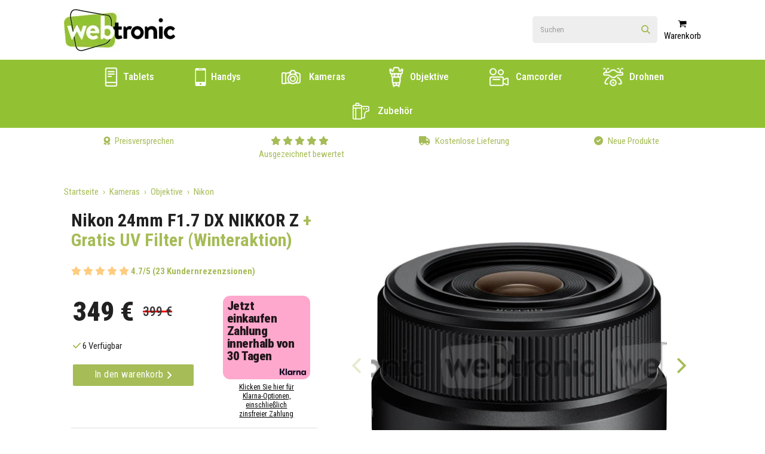

--- FILE ---
content_type: text/html; charset=utf-8
request_url: https://web-tronic.at/de/item/categoryitem/WEB23137-001
body_size: 14761
content:


<!DOCTYPE html>

<html lang="de" class="js loading">
<head><link rel="preconnect" href="https://webtronic.twic.pics" /><link rel="preconnect" href="https://cdnjs.cloudflare.com" /><link rel="preload" href="/fonts/ieVl2ZhZI2eCN5jzbjEETS9weq8-19y7DQk6YvNkeg.woff2" as="font" type="font/woff2" crossorigin="" /><link rel="preload" href="/fonts/ieVl2ZhZI2eCN5jzbjEETS9weq8-19K7DQk6YvM.woff2" as="font" type="font/woff2" crossorigin="" /><link rel="preload" href="/fonts/fa-solid-900.woff2" as="font" crossorigin="" /><meta charset="utf-8" /><meta name="viewport" content="width=device-width, initial-scale=1.0" /><meta http-equiv="x-ua-compatible" content="ie=edge" /><meta name='google-site-verification' content='wsdxYeJqkpPl0BLagUCxAWyi5IC5MeZpFea8zoF67WQ' /><title>
	Web-tronic.at
 | Kameras | Objektive | Nikon
 | Nikon 24mm F1.7 DX NIKKOR Z<span> + Gratis UV Filter (Winteraktion)</span>
</title>
<meta name="description" content="Webtronic | Preisgarantie - Wir gleichen alle Einzelhändler ab, auch im Verkauf - Nikon - Nikon 24mm F1.7 DX NIKKOR Z<span> + Gratis UV Filter (Winteraktion)</span>" />
<link rel="canonical" href="https://web-tronic.at/de/item/categoryitem/WEB23137-001" />


    
    <style>
        *,:after,:before{box-sizing:border-box}body{margin:0}#loader{position:fixed;top:0;left:0;bottom:0;right:0;display:flex;width:100vw;height:100vh;justify-content:center;align-content:center;background-color:#fff;z-index:-1}.loader{display:inline-block;width:30px;height:30px;position:relative;border:4px solid #a5bc57;top:50%;animation:loader 2s infinite ease;border-radius:3px}.loader-inner{vertical-align:top;display:inline-block;width:100%;background-color:#a5bc57;animation:loader-inner 2s infinite ease-in}@keyframes loader{0%{transform:rotate(0deg)}25%{transform:rotate(180deg)}50%{transform:rotate(180deg)}75%{transform:rotate(1turn)}to{transform:rotate(1turn)}}@keyframes loader-inner{0%{height:0}25%{height:0}50%{height:100%}75%{height:100%}to{height:0}}html #loader{transition:opacity .2s ease-in-out;opacity:0}html footer,html header,html main{transition:opacity .4s ease-in-out;opacity:1}html.loading #loader{opacity:1}html.loading footer,html.loading header,html.loading main{opacity:0}
        .langSelector {
            margin:auto;
            margin-right: 20px;
            padding-top: 2px;
        }
        #btnSwitchLang:hover .secondary, #btnSwitchLang:focus .secondary {
            border:2px solid #A5BC57;
            color:#000;
        }
        #btnSwitchLang:hover .primary, #btnSwitchLang:focus .primary {
            border:2px solid #fff;
            color:#A5BC57;
        }
        .langSelector a {
            border:none;
            background-color:transparent;
        }
        .langSelector a img, .langSelector a svg {
            vertical-align: middle;
        }
        .langSelector a span.primary {
            color:#000;
        }
        .langSelector a span.primary, .langSelector a span.secondary {
            border:2px solid #A5BC57;
            border-radius:4px;
            padding: 4px 0px 3px 0px;
            min-width: 34px;
            display: inline-block;
            text-align: center;
            line-height: 20px;
        }
        .langSelector a span.secondary {
            border:2px solid #fff;
        }
        .langSelector a svg {
            transform: rotate(270deg);
            margin-left: -4px;
            margin-right: -8px;
            margin-top: -3px;
        }
        .btnSearch {
            position: absolute;
            top: 12px;
            right: 12px;
        }
        .search a#btnMobileSearch {
            position: absolute;
            top: 4px;
            right: -4px;
            background: none;
            border: none;
            box-shadow: none;
            color: #A5BC57;
            width:48px;
            height:48px;
        }
        .search a#btnMobileSearch i {
            font-size:15px;
        }
        .mobile.searchResults {
            top:60px;
            right:-11px;
            border-top-right-radius:8px;
        }
        .searchResults {
            position: absolute;
            display: none;
            top: 43px;
            right: 0px;
            z-index: 2;
            background: #fff;
            height: 100%;
            max-width: 100%;
            min-width: 300px;
            border: 3px solid #eee;
            border-top-left-radius: 8px;
            border-top-right-radius: 0px;
            border-bottom-left-radius: 8px;
            border-bottom-right-radius: 8px;
        }
        .searchResults .searchOverlay {
            display: none;
            background-color: rgba(0,0,0,.5);
            position: absolute;
            top: 0;
            bottom: 0;
            left: 0;
            right: 0;
            border-radius: 6px;
        }
        .searchResults .prodResults {
            margin-bottom: 5px;
        }
        .searchResults .prodResults a {
            display: table-row;
            width: 100%;
        }
        .searchResults .prodResults a img {
            display: table-cell;
            /*height: 50px;*/
            width: 50px;
            margin: 5px 0 5px 0;
        }
        .searchResults .prodResults a span {
            display: table-cell;
            vertical-align: middle;
            margin: 5px 0 5px 0;
            padding-left: 10px;
        }
        .searchResults .prodResults h2 {
            width: 100%;
            border-radius: 10px 10px 0 0;
            margin: 0 0 5px 0;
            padding: 4px 10px 4px 10px;
            background: #f2f2f2;
            border-top: 1px solid #eee;
            border-bottom: 1px solid #eee;
            text-align: center;
            color: #bbb;
            font-weight: 400;
            font-size: 11px;
            text-transform: uppercase;
        }
        .searchResults .prodResults .items {
            display: table;
            width: 100%;
            padding-left: 10px;
            padding-right: 10px;
        }
        .searchResults .prodResults {
            margin-bottom: 5px;
        }
        .searchResults .viewAll {
            border-top: 1px solid #e1e1e1;
        }
        .searchResults .viewAll a {
            width: 100%;
            display: block;
            text-align: center;
            padding: 10px 0 10px 0;
        }
        .benefit-list .icons {
            margin-right:5px;
        }
        .navigation-target
        {
            color:#000;
        }
        .main-header .navigation-list {
            line-height:56px;
        }
        .main-header .navigation-list a {
            text-transform: uppercase;
        }
        @media(max-width: 1349px)
        {
            .main-header .navigation-list a {
                padding: 0 1em;
            }
        }
        .main-header .navigation-list a {
            color:#ffffff!important;
            font-weight: 500;
            font-size: 17px;
            padding: 0 1em;
            text-transform:initial!important;
        }
        @media(min-width: 993px) and (max-width: 1143px) {
            .main-header .navigation-list a {
                padding: 0 0.4em;
            }
        }
        @media(min-width: 994px) {
            .show-on-small {
                display:none;
            }
        }
        #main_form:not(.home):not(.search):not(.product-page) .mobileSearchContainer.show-on-small {
            display:none!important;
        }
        @media only screen and (max-width: 994px) {
          .show-on-large.search {
            display: none !important;
          }
        }
        .mobileSearchContainer {
            padding-bottom: 10px;
        }
        .search {
            margin-right:0!important
        }
        .searchResults.mobile {
            top:140px!important;
            left:0px!important;
            width:94%!important;
            margin-left:3%!important;
            margin-right:0!important;
        }
        .searchResults .prodResults{
            padding-top:0!important;
        }
        .searchResults .prodResults h2{
            border-radius: 10px 10px 0 0!important;
        }
        
    </style>

    
    <link href='https://webtronic.twic.pics/products/lg/57c5f0f7-b688-4b64-94e7-4db5dfdd17a9.jpg' rel="preload" as="image">
    <script type="application/ld+json">{"@context": "https://schema.org/",
"@type": "Product",
"name": "Nikon 24mm F1.7 DX NIKKOR Z + Gratis UV Filter (Winteraktion)",
"description": "ulli ount enslili f17  f11 lili 013 g li ul ",
"sku": "WEB23137-001",
"mpn": "4960759911001",
"brand": { "@type": "Brand", "name": "Nikon" },
"image": [
"https://webtronic.twic.pics/products/lg/57c5f0f7-b688-4b64-94e7-4db5dfdd17a9.jpg","https://webtronic.twic.pics/products/lg/c606a208-949b-4396-bba1-35d2f865b691.jpg","https://webtronic.twic.pics/products/lg/226dff31-542e-4420-8b99-fef1db9da91a.jpg"],
"aggregateRating": {
"@type": "AggregateRating",
"ratingValue": "4.7",
"reviewCount": "23"
},
"offers": {
"@type": "Offer",
"url": "https://web-tronic.at/de/item/categoryitem/WEB23137-001",
"priceCurrency": "EUR",
"price": 349.00,
"priceValidUntil": "2026-02-08",
"itemCondition": "https://schema.org/NewCondition",
"availability": "https://schema.org/InStock",
"shippingDetails": {
"@type": "OfferShippingDetails",
"shippingRate": {
"@type": "MonetaryAmount",
"value": 0,
"currency": "USD"
},
"shippingDestination": {
"@type": "DefinedRegion",
"addressCountry": "AT"
}
},
"hasMerchantReturnPolicy": {
"@type": "MerchantReturnPolicy",
"applicableCountry": "AT",
"returnPolicyCategory": "https://schema.org/MerchantReturnFiniteReturnWindow",
"merchantReturnDays": 14,
"returnMethod": "https://schema.org/ReturnByMail",
"returnFees": "https://schema.org/ReturnFeesCustomerResponsibility"
}
}
} </script>
<link rel="apple-touch-icon" sizes="76x76" href="https://webtronic.twic.pics/favicons/apple-touch-icon.png" /><link rel="icon" type="image/png" sizes="32x32" href="https://webtronic.twic.pics/favicons/favicon-32x32.png" /><link rel="icon" type="image/png" sizes="16x16" href="https://webtronic.twic.pics/favicons/favicon-16x16.png" /><link rel="mask-icon" href="https://webtronic.twic.pics/favicons/safari-pinned-tab.svg" color="#5bbad5" /><meta name="msapplication-TileColor" content="#da532c" /><meta name="theme-color" content="#ffffff" /></head>
<body class="generic">

    <!-- Google Tag Manager (noscript) -->
    <noscript><iframe src="https://www.googletagmanager.com/ns.html?id=GTM-N56FZN5"
    height="0" width="0" style="display:none;visibility:hidden"></iframe></noscript>
    <!-- End Google Tag Manager (noscript) -->

    <div id="loader">
        <span class="loader"><span class="loader-inner"></span></span>
    </div>

    <form method="post" action="./WEB23137-001" id="main_form" class="product-page">
<div class="aspNetHidden">
<input type="hidden" name="__EVENTTARGET" id="__EVENTTARGET" value="" />
<input type="hidden" name="__EVENTARGUMENT" id="__EVENTARGUMENT" value="" />
<input type="hidden" name="__VIEWSTATE" id="__VIEWSTATE" value="ctfOEtWJIZSeOWrXknAAkT27UlaJM85hb/HI151URWFpXt0jyoPjUKKSBcoaelU2P4QjwPTIUvsDbQ9Bl+YtSlV737tcIH0lBWB0NpAGayEtlX0Ks0N48D/39OhGuD3EVUYTupgko/ACgJj86spkegGpNZf+OoouIM3eBBsi+8bjfhVG+g4N2KEBCCoVHbGbglQir0pNvN9DnRREI1kgMMn0K1RLe+Hh0wfmH6gj/wf7yZ1dcmz2W4D0nLt5M1MXhD8vcQfQ1y9v4fhFZi8M7gIyVXUnE7JnSMlDKzdQk+8BWX84GxTdt5Pdjks6yuGPFXSHmjPC0PfMo/5QkNBI04g09dkJGSHiHVgFoNzOvh+K/4lJ1I4bRZjpprFomrQqvGEpO9F6+/SpqioDxgAWqYEHvpblF5mYLmfIycO/D+32LfTxMvlHMdlr91xhhOtY0d7+T2TfdvdFe5tBsCUdJS9JkDom1vCi4cQM2uNCEE57JiXG+OYHSgtv5FJe3cec4p8Pb9w0wMQWQ75NB+puQdyGdKgY1savDYtbJ5p2OjEtkGbr+VfnJglcWvu6/FKz7XlaqY/kMIBR/[base64]" />
</div>

<script type="text/javascript">
//<![CDATA[
var theForm = document.forms['main_form'];
if (!theForm) {
    theForm = document.main_form;
}
function __doPostBack(eventTarget, eventArgument) {
    if (!theForm.onsubmit || (theForm.onsubmit() != false)) {
        theForm.__EVENTTARGET.value = eventTarget;
        theForm.__EVENTARGUMENT.value = eventArgument;
        theForm.submit();
    }
}
//]]>
</script>


<div class="aspNetHidden">

	<input type="hidden" name="__VIEWSTATEGENERATOR" id="__VIEWSTATEGENERATOR" value="986F59E2" />
	<input type="hidden" name="__EVENTVALIDATION" id="__EVENTVALIDATION" value="wkoIfEQ6aZROsK6ZonYKbxXZf56tWTsvsP1jvmkhwBsc1nnRC/XWnbPQkUe383gZJmmVwclN+Q9fzRtfmjhlEbbCwycL9APud8oyI9z5p9Asxwhaqnq2cNEpOX22RBR9ef/XvZwb53yV1R7HVpaagAuaxshFtgcteqplT53et5eqdvjT1qYcXbE9rLMV28sLCPTLB1bwp/lcPlf1Hyvc/+iI6sVH8eP71wh7NvQitvXOF/pnafj2gSgdgNeGvHkKeHZZPZbnaa1Swt9rciD/K32/59ApSA5yhBGD0f7IJ6YAk+OwCBD2vpiiuRTYzX05Ti/mJjNnGQkZQS0hGxqW4QMOgGbXg/F8Nn47QbdBmr1qAcmaJDpYX/w63nIpTDkXxwu7SyGmqSfpgz45HTpCBQ8Tv3pb+FqPPdEcn7JRs3jDun/Su1eDbrsDSw+5QSwbS9FBExOWS4r7sV626vDtvFSIe+ntvRSiDYZveSBTn9pgDg8nT10viGZ3jViqF6BFgGyCPyYNuLGz9AjhD1KYXA==" />
</div>
        <header class="main-header">
            <div class="ribbon always-visible">
                <div class="container">
                    <div class="row flex-container justify-space-between items-center">
                        <div class="col s6 logo">
                            <a href="/de/default.aspx"><img src="https://webtronic.twic.pics/logo.png" title="Webtronic"/></a>
                        </div>
                        <div class="col s6 flex-container justify-flex-end">
                            
                            <div id="searchContainer" class="hide show-on-large search">
                                <div class="input-field">
                                    <input name="ctl00$txtSearch" type="text" id="txtSearch" class="autoSearch" autocomplete="off" placeholder="Suchen" />
                                    <label for="search" class="hide">Suchen</label>
                                    
                                    <a id="btnSearch" class="btnSearch" aria-label="Click to view search results" UseSubmitBehavior="false" href="javascript:__doPostBack(&#39;ctl00$btnSearch&#39;,&#39;&#39;)"><i class="fas fa-search"></i></a>
                                </div>

                                <div id="autoPopulatedSearchResults" class="searchResults" style="display:none;">
                                    <div class="searchOverlay"><div class="img"></div></div>
                                    <div id="productResults" class="prodResults">
                                        <div class="items">
                                        </div>
                                    </div>
                                    
                                    <div id="viewAll" class="viewAll"><a id="LBViewAll" UseSubmitBehavior="false" href="javascript:__doPostBack(&#39;ctl00$LBViewAll&#39;,&#39;&#39;)">Alle anzeigen></a></div>
                                </div>
                            </div>
                            

                            
                            <div class="navigation-target hide show-on-medium-and-down sidenav-trigger"
                                 data-target="navigation">
                                <i class="fas fa-bars"></i> <span class="text">Menü</span>
                            </div>
                        </div>
                    </div>
                    <div class="mobileSearchContainer show-on-small">
                        <div class="search">
                            <div class="input-field inline">
                                
                                <input name="ctl00$txtMobileSearch" type="text" id="txtMobileSearch" class="form-control input-lg autoSearch" placeholder="Suchen" />
                                <label for="MobileSearch" class="hide">Suchen</label>
                                
                                <a id="btnMobileSearch" class="btn btn-default" aria-label="Click to view search results" UseSubmitBehavior="false" href="javascript:__doPostBack(&#39;ctl00$btnMobileSearch&#39;,&#39;&#39;)"><i class="fas fa-search"></i></a>
                            </div>
                        </div>
                        <div id="mobileAutoPopulatedSearchResults" class="searchResults mobile">
                            <div class="searchOverlay"><div class="img"></div></div>
                            <div id="mobileProductResults" class="prodResults">
                                <h2>Produkte</h2>
                                <div class="items">
                                </div>
                            </div>
                            <div id="mobileViewAll" class="viewAll"><a id="LBMobileViewAll" UseSubmitBehavior="false" href="javascript:__doPostBack(&#39;ctl00$LBMobileViewAll&#39;,&#39;&#39;)">Alle anzeigen</a></div>
                        </div>
                    </div>
                </div>
            </div>
            <div class="ribbon grey darken-1 white-text sidenav right-aligned z-depth-1" id="navigation">
                <div class="container">
                    <div class="close-btn-container pt-1">
                        <span class="nav-close-btn"><i class="far fa-window-close"></i> Schließen</span>
                    </div>
                    
                    <nav class="navigation-list">
                        <ul>
                            <li><a href="/de/category.aspx?dept=8&subdept=21">Tablets</a></li>
                            <li><a href="/de/category.aspx?dept=10">Handys</a></li>
                            <li><a href="/de/category.aspx?dept=1&subdept=11,12,18">Kameras</a></li>
                            <li><a href="/de/category.aspx?dept=1&subdept=14">Objektive</a></li>
                            <li><a href="/de/category.aspx?dept=6">Camcorder</a></li>
                            <li><a href="/de/category.aspx?dept=9">Drohnen</a></li>
                            <li><a href="/de/category.aspx?dept=1&subdept=16">Zubehör</a></li>
                            
                        </ul>
                    </nav>
                </div>
            </div>
            <div class="ribbon grey lighten-3 sidenav right-aligned" id="cart">
                <div class="container">
                    <div class="close-btn-container">
                        <span class="nav-close-btn">Schließen &times;</span>
                    </div>

                    <div class="checkout-btn">
                        <a href="#" class="btn btn-block z-depth-0">Zur Kasse</a>
                    </div>
                </div>
            </div>
            
                <div class="ribbon darken-1" id="desktop-navigation" style="background-color:#92c233;">
                    <div class="container show-on-large-only">
                        <nav class="navigation-list">
                            <ul>
                                <li><a href="/de/category.aspx?dept=8&subdept=21"><img src="https://webtronic.twic.pics/icons/icon-kindle-1@40x40.png" alt="Tablets icon" style="vertical-align:middle; max-width:32px;" /> Tablets</a></li>
                                <li><a href="/de/category.aspx?dept=10"><img src="https://webtronic.twic.pics/icons/mobile-phone@64.png" alt="Tablets icon" style="vertical-align:middle; max-height: 30px; width: 23px; padding-right: 4px;" /> Handys</a></li>
                                <li><a href="/de/category.aspx?dept=1&subdept=11,12,18"><img src="https://webtronic.twic.pics/icons/icon-camera-2@40x40.png" alt="Kameras icon" style="vertical-align:middle; max-width:42px; padding-right:10px;" /> Kameras</a></li>
                                <li><a href="/de/category.aspx?dept=1&subdept=14"><img src="https://webtronic.twic.pics/icons/icon-lens-shade-1@40x40.png" alt="Objektive icon" style="vertical-align:middle; max-width:36px; padding-right:2px;" /> Objektive</a></li>
                                <li><a href="/de/category.aspx?dept=6"><img src="https://webtronic.twic.pics/icons/icon-camera-studio@40x40.png" alt="Camcorder icon" style="vertical-align:middle; max-width:40px; padding-right:8px;" /> Camcorder</a></li>
                                <li><a href="/de/category.aspx?dept=9"><img src="https://webtronic.twic.pics/icons/icon-drone-camera@40x40.png" alt="Drohnen icon" style="vertical-align:middle; max-width:40px; padding-right:6px;" /> Drohnen</a></li>
                                <li><a href="/de/category.aspx?dept=1&subdept=16"><img src="https://webtronic.twic.pics/icons/icon-photography-equipment-film@40x40.png" alt="Zubehör icon" style="vertical-align:middle; max-width:38px; padding-right:10px;" /> Zubehör</a></li>
                            
                            
                                
                            
                            </ul>
                        </nav>
                    </div>
                
                <div class="ribbon primary-text white">

                    
                    <div id="promobanners-container">  
                    </div>
                    

                    <div class="container show-on-large-only">
                        <ul class="benefit-list m-0">
                            <li class="item">
                                <a href="/de/text/price-guarantee/"><div class="icons"><i class="fas fa-award"></i></div>
                                <span class="text">Preisversprechen</span></a>
                            </li>
                            <li class="item">
                                <div class="icons">
                                    <i class="fas fa-star"></i>
                                    <i class="fas fa-star"></i>
                                    <i class="fas fa-star"></i>
                                    <i class="fas fa-star"></i>
                                    <i class="fas fa-star"></i>
                                </div>
                                <span class="text">Ausgezeichnet bewertet</span>
                            </li>
                            <li class="item">
                                <a href="/de/text/deliveries/"><div class="icons"><i class="fas fa-truck"></i></div>
                                <span class="text">Kostenlose Lieferung</span></a>
                            </li>
                            <li class="item">
                                
                                <div class="icons"><i class="far fa-check-circle"></i></div>
                                <span class="text">Neue Produkte</span>
                            </li>
                        </ul>
                    </div>
                </div>
            </div>
            
        </header>

        <main>
            
            
    
    <main class="product-page">
        <div class="ribbon">
            <section class="container">
                <div class="row">
                    <div class="col s12">
                        <div class="breadcrumb">
                            <a href="/" class="breadcrumb-item">Startseite</a>
                            
                                <a href="/category.aspx?dept=1" class="breadcrumb-item">Kameras</a>
                            
                                <a href="/category.aspx?dept=1&subdept=14" class="breadcrumb-item">Objektive</a>
                            
                                <a href="/category.aspx?dept=1&subdept=14&brand=16" class="breadcrumb-item">Nikon</a>
                            
                        </div>
                    </div>
                </div>
                
                <div class="row product-grid">
                    <div class="col s12 title-price">
                        <h1 class="font-size-two bold-text mt-0">Nikon 24mm F1.7 DX NIKKOR Z<span> + Gratis UV Filter (Winteraktion)</span></h1>
                        
                            <div class="rating pb-1">
                                
<div class="rating pb-1">
    <div class="orange-text text-lighten-3 inline">
        <i class="fas fa-star"></i>
        <i class='fas fa-star'></i>
        <i class='fas fa-star'></i>
        <i class='fas fa-star'></i>
        <i class='fas fa-star'></i>
    </div>
    <span class="bold-text primary-text">4.7/5 (23 Kundernrezenzsionen)</span>
</div>

                            </div>
                        

                        
                        <div class="price flex-container items-center pb-1" style="align-items: start;">
                            <div class="col s12 m5 l6 pl-1 order-options">
                                <div class="row price-container">
                                    <div class="price-left-container">
                                        <strong class="font-size-three bolder-text pr-1">349 €</strong>
                                    </div>
                                    
                                    <div class="price-right-container">    
                                        <div class="split-item">
                                            <strong class="font-size-one pr-1 previous-price">399 €</strong>
                                        </div>
                                        
                                        <!--<span style="color: #d30303; font-size: 20px; font-weight: 500; padding-left: 10px; letter-spacing:-1px;">Cyber Monday</span>-->
                                    </div>
                                    
                                </div>

                                <style>
                                    .price-container {
                                        display: flex; /* Make the container a flex container */
                                        flex-wrap: wrap;
                                        flex-direction: row; /* Arrange direct children in a row */
                                        gap: 6px; /* Add some space between the columns */}
                                    .price-left-container {
                                        flex: 1; /* Allow the left column to grow and shrink */ }
                                    .price-left-container strong {line-height:normal;}
                                    .price-right-container {
                                        flex: 1; /* Allow the right column to grow and shrink */
                                        display: flex; /* Make the right column a flex container */
                                        flex-direction: column; /* Arrange its children (split items) in a column */
                                        justify-content: center;}
                                    .price-right-container .previous-price {line-height:normal;}
                                    .price-right-container p {line-height:0.7rem; margin:0; font-size:0.7rem;}
                                </style>


                                <div class="row">
                                    <i class='fas fa-check primary-text'></i> 6 Verfügbar
                                </div>
                                <div class="row">
                                    <a id="PageContent_AtoBMainButton" class="btn z-depth-0 flex-container items-center justify-space-between full-width" href="javascript:__doPostBack(&#39;ctl00$PageContent$AtoBMainButton&#39;,&#39;&#39;)">In den warenkorb <i class="fas fa-angle-right font-size-two"></i></a>
                                </div>
                            </div>
                            <div class="col s12 m7 l6">
                        
                           

                            
                            <div class="klarna-banner">
                                <div class="klarna-outer-container">
                                    <div class="klarna-inner-container">
                                        <p class="klarna-title">Jetzt einkaufen</p>
                                        <p class="klarna-text">Zahlung innerhalb von 30 Tagen</p>
                                        <p class="klarna-logo"><img src="/images/logos/payment-logos/klarna-black.png" alt="Klarna" /></p>
                                    </div>
                                    <p class="klarna-link"><a href="/de/text/klarna/default.aspx">Klicken Sie hier für Klarna-Optionen, einschließlich zinsfreier Zahlung</a></p>
                                </div>
                                
                            </div>


                            

                        </div>

                        

                        

                        </div>

                    </div>
                    
                    <div class="col s12 gallery">
                        <div class="row mb-0">
                            
                            <div class="col s12 gallery-grid">
                                <div class="large-image-carousel">
                                    
                                            <div class="carousel-cell" style="background-image:url('https://webtronic.twic.pics/products/xl/57c5f0f7-b688-4b64-94e7-4db5dfdd17a9.jpg?20251014');">
                                                
                                            </div>                                              
                                        
                                            <div class="carousel-cell" style="background-image:url('https://webtronic.twic.pics/products/xl/c606a208-949b-4396-bba1-35d2f865b691.jpg?20251014');">
                                                
                                            </div>                                              
                                        
                                            <div class="carousel-cell" style="background-image:url('https://webtronic.twic.pics/products/xl/226dff31-542e-4420-8b99-fef1db9da91a.jpg?20251014');">
                                                
                                            </div>                                              
                                        
                                </div>
                                <div class="thumb-carousel">
                                    
                                            <div class="carousel-cell">
                                                <img loading="lazy" src="https://webtronic.twic.pics/products/sm/57c5f0f7-b688-4b64-94e7-4db5dfdd17a9.jpg?20251014" alt="Nikon 24mm F1.7 DX NIKKOR Z<span> + Gratis UV Filter (Winteraktion)</span>">
                                                
                                            </div>                                                
                                        
                                            <div class="carousel-cell">
                                                <img loading="lazy" src="https://webtronic.twic.pics/products/sm/c606a208-949b-4396-bba1-35d2f865b691.jpg?20251014" alt="Nikon 24mm F1.7 DX NIKKOR Z<span> + Gratis UV Filter (Winteraktion)</span>">
                                                
                                            </div>                                                
                                        
                                            <div class="carousel-cell">
                                                <img loading="lazy" src="https://webtronic.twic.pics/products/sm/226dff31-542e-4420-8b99-fef1db9da91a.jpg?20251014" alt="Nikon 24mm F1.7 DX NIKKOR Z<span> + Gratis UV Filter (Winteraktion)</span>">
                                                
                                            </div>                                                
                                        
                                </div>
                            </div>
                        </div>
                    </div>
                    
                    <div class="col s12 order-options">
                        <div class="addons">
                            <div id="PageContent_warrantySection" class="addon-row pt-1 pb-1 flex-container items-center justify-space-between">
                                <i class="fas fa-wrench primary-text font-size-two icon"></i>
                                <span class="type"> Garantie</span>
                                <span class="description">Kostenlose 5 Jahres-Garantie</span>
                                
                            </div>
                            <div class="addon-row pt-1 pb-1 flex-container items-center justify-space-between">
                                <i class="fas fa-truck-moving primary-text font-size-two icon"></i>
                                <span class="type"> Lieferung</span>
                                
                                    <span class="description"> Kostenlose Lieferung</span>
                                
                                
                            </div>
                            <div class="addon-row pt-1 pb-1 flex-container items-center justify-space-between">
                                <i class="fas fa-award primary-text font-size-two icon"></i>
                                <span class="type"> Preise</span>
                                
                                    <span class="description">Alle Preise sind Endpreise – keine versteckten Gebühren</span>
                                
                                
                            </div>
                            <div class="addon-row pt-1 pb-1 flex-container items-center justify-space-between">
                                <i class="far fa-check-circle primary-text font-size-two icon"></i>
                                <span class="type"> Zustand</span>
                                <span class="description">Neue Produkte</span>
                                
                            </div>
                            
                            
                        </div>
                    </div>
                    
                    <div id="autobundles" class="col s12 bundles mt-2">
                        <div class="row">
                            <div id="bundlecontainer" class="row bundle-container">
                                                                
                             </div>
                        </div>
                    </div>
                    
                    
                    <div class="col s12 clear-left box-content">
                        <h2 class="font-size-one-and-three-quarter bold-text">Spezifikation</h2>
                        <ul>
<li> Z-Mount Lens</li>
<li> f/1.7 - f/11 </li>
<li> 0.13 Kg </li> 
</ul> 
                    </div>
                    
                    <div class="col s12 clear-left box-content">
                        <h2 class="font-size-one-and-three-quarter bold-text">Packungsinhalt</h2>
                        <ul>
<li> Nikon 24mm F1.7 DX NIKKOR Z   </li>
<li> Nikon LC-46B </li>
<li> Nikon LF-N1 </li>
<li> Nikon HN-42  </li>
</ul>  
                    </div>
                    
                    

                </div>

                <div id="relatedproducts">
                    <div class="row divider"></div>
                    <div class="row">
                        <div class="col s12">
                            <h2 class="font-size-two center-align bolder-text">
                                Personen, die diesen Artikel angesehen haben, kauften anschließend ...
                            </h2>
                        </div>
                    </div>
                    <div id="relatedproductitems" class="row recommended-product-list"></div>
                </div>                        

                <div id="relatedproductaccs">
                    <div class="row divider"></div>
                    <div class="row">
                        <div class="col s12">
                            <h2 class="font-size-two center-align bolder-text">
                                Empfohlenes Zubehör
                            </h2>
                            <div class="col s12 push-l1 l10">
                                <div id="relatedproductaccitems" class="recommended-product-list flex-container"></div>
                            </div>
                        </div>
                    </div>
                </div>

                <div class="row divider"></div>
                
    
            </section>
        </div>
    </main>


    
   


        
            
        </main>
        <footer class="main-footer">
            <div class="ribbon lighten-4 white-text" style="border-top:1px solid #eee; padding-top:40px;">
                <div class="container">
                    <nav class="icon-list">
                        <ul>
                            <li><img loading="lazy" src="https://webtronic.twic.pics/logos/payment-logos/apple-pay.jpg" alt="ApplePay" style="padding-left: 10px; padding-right: 10px;" /></li>
                            <li><img loading="lazy" src="https://webtronic.twic.pics/logos/payment-logos/google-pay.png" alt="GooglePay" style="padding-left: 10px; padding-right: 10px;" /></li>
                            <li><img loading="lazy" src="https://webtronic.twic.pics/logos/bank-logos/mastercard.png" alt="Mastercard" style="padding-left: 10px; padding-right: 10px;" /></li>
                            <li><img loading="lazy" src="https://webtronic.twic.pics/logos/bank-logos/visa.png" alt="Visa" style="padding-left: 10px; padding-right: 10px;" /></li>
                            <li><img loading="lazy" src="https://webtronic.twic.pics/logos/bank-logos/maestro.png" alt="Maestro" style="padding-left: 10px; padding-right: 10px;" /></li>
                            <li><img loading="lazy" src="https://webtronic.twic.pics/logos/bank-logos/visa-electron.png" alt="Visa Electron" style="padding-left: 10px; padding-right: 10px;" /></li>
                            
                            <li><img loading="lazy" src="https://webtronic.twic.pics/logos/bank-logos/klarna-pink.png" alt="Klarna" style="max-height: 27px; margin-top: -2px; padding-left: 8px; padding-right: 8px;" /></li>
                            <li><img loading="lazy" src="https://webtronic.twic.pics/logos/payment-logos/wero-logo.png" alt="Wero" style="padding-left: 10px; padding-right: 10px;" /></li>
                            
                            <li><img loading="lazy" src="https://webtronic.twic.pics/logos/bank-logos/trustly-2023_high-res.png" alt="Trustly" style="padding-left: 10px; padding-right: 10px;" /></li>
                            <li><img loading="lazy" src="https://webtronic.twic.pics/logos/bank-logos/dhl.png" alt="DHL" style="padding-left: 10px; padding-right: 10px;" /></li>
                            <li><img loading="lazy" src="https://webtronic.twic.pics/logos/bank-logos/gls.png" alt="GLS" style="padding-left: 10px; padding-right: 10px; max-height: 32px;
    margin-top: -4px;" /></li>
                            <li><img loading="lazy" src="https://webtronic.twic.pics/logos/bank-logos/trustami.png" alt="Trustami" style="padding-left: 10px; padding-right: 10px;" /></li>
                            
                            <li><img loading="lazy" src="https://webtronic.twic.pics/logos/bank-logos/comodo.png" alt="Comodo" style="padding-left: 10px; padding-right: 10px;" /></li>
                            <li><img loading="lazy" src="https://webtronic.twic.pics/logos/bank-logos/sectigo.jpg" alt="Sectigo" style="padding-left: 10px; padding-right: 10px; max-height: 32px;" /></li>
                        </ul>
                    </nav>
                </div>
            </div>
            <div class="ribbon grey darken-1 grey-text text-darken-3">
                <div class="container">
                    <nav class="navigation-list">
                        <ul>
                            <li><a href="/de/text/contact/">Kontakt</a></li>
                            <li><a href="/de/text/help/">Hilfe & Beratung</a></li>
                            <li><a href="/de/text/returns/">Retoure</a></li>
                            <li><a href="/de/text/deliveries/">Kostenlose Lieferung</a></li>
                            <li><a href="/de/text/payment-options/">Zahlungsoptionen</a></li>
                            <li><a href="/de/text/price-guarantee/">Preisversprechen</a></li>
                        </ul>
                    </nav>
                </div>
            </div>
            <div class="ribbon grey darken-4 grey-text pb-2">
                <div class="container">
                    <nav class="navigation-list">
                        <ul>
                            <li><a href="/de/text/terms/">AGB</a></li>
                            <li><a href="/de/text/privacy/">Datenschutz</a></li>
                            <li><a href="/de/text/about-us/">Über uns</a></li>
                            
                                <li><a href="/de/text/impressum/">Impressum</a></li>
                            
                        </ul>
                    </nav>
                    
                </div>
            </div>
        </footer>

        

        
        <link href="/css/app_20250722.min.css" rel="stylesheet">
        <link href="/fonts/fontawesome.min.css" rel="stylesheet">
        <link href="/fonts/solid.min.css" rel="stylesheet">
        
        <script defer src="/js/app_20240228.min.js" onload="baseJSisLoaded()"></script>

        <script defer>
            function dropTheShield() {
                document.documentElement.classList.remove('loading');
            }
            function onReadyStateChange() {
                if (document.readyState === 'interactive' || document.readyState === 'complete') {
                    return dropTheShield();
                }
                document.onreadystatechange = onReadyStateChange;
            }
            function baseJSisLoaded() {
                var fetchInject = function () {
                    'use strict';
                    var e = function (e, t, n, r, o, c, u) {
                        c = t.createElement(n), u = t.getElementsByTagName(n)[0], c.appendChild(t.createTextNode(r.text)), c.onload = o(r), u
                            ? u.parentNode.insertBefore(c, u)
                            : t.head.appendChild(c);
                    };
                    return function (t, n) {
                        if (!arguments.length) return Promise.reject(new ReferenceError('Failed to execute \'fetchInject\': 1 argument required but only 0 present.'));
                        if (arguments[0] && arguments[0].constructor !== Array) return Promise.reject(new TypeError('Failed to execute \'fetchInject\': argument 1 must be of type \'Array\'.'));
                        if (arguments[1] && arguments[1].constructor !== Promise) return Promise.reject(new TypeError('Failed to execute \'fetchInject\': argument 2 must be of type \'Promise\'.'));
                        var r = [], o = n ? [].concat(n) : [], c = [];
                        return t.forEach(function (e) {
                            return o.push(window.fetch(e).then(function (e) {
                                return [e.clone().text(), e.blob()];
                            }).then(function (e) {
                                return Promise.all(e).then(function (e) {
                                    r.push({ text: e[0], blob: e[1] });
                                });
                            }));
                        }), Promise.all(o).then(function () {
                            return r.forEach(function (t) {
                                c.push({
                                    then: function (n) {
                                        t.blob.type.includes('text/css')
                                            ? e(window, document, 'style', t, n)
                                            : e(window, document, 'script', t, n);
                                    },
                                });
                            }), Promise.all(c);
                        });
                    };
                }();
                fetchInject([
                    '/bundles/app?v=PFYdX_CNPI5tFwO-lLDFujPRQhgQP3hqvuMm5J0NMqM1',

                    '/bundles/css?v=LVDM05bSqdTZTCxvP5BPZQCivVZnXdHs_FbFUgbJqIU1',

					
                ]).then(() => ThemeInit(onReadyStateChange));
            }
        </script>

        <script defer src="https://cdnjs.cloudflare.com/ajax/libs/jquery/3.3.1/jquery.min.js"></script>
        
        <link rel='stylesheet' href='/css/content/translation_de.css?20251014'' type='text/css' media='screen' />

        <input name="ctl00$hdnSearchSiteID" type="hidden" id="hdnSearchSiteID" class="hdnSearchSiteID" value="39" />
        <input name="ctl00$hdnSearchLang" type="hidden" id="hdnSearchLang" class="hdnSearchLang" value="DE" />
        <input name="ctl00$hdnBrandGroup" type="hidden" id="hdnBrandGroup" class="hdnBrandGroup" value="Webtronic" />
        <input name="ctl00$hdnDomainLocale" type="hidden" id="hdnDomainLocale" class="hdnDomainLocale" value="de" />

        

    <style>
        .klarna-banner { align-self:center; margin-left:auto; }
        .klarna-outer-container { width:80%; float:right; }
        @media only screen and (min-width: 769px) and (max-width: 935px) {
            .klarna-outer-container {width:94%; float:right;}
        }
        @media only screen and (max-width: 450px) {
            .klarna-outer-container {width:100%; float:right;}
        }
        .klarna-inner-container { background-color:#ffa8cd; border-radius:12px; padding:7px; }
        .klarna-title { font-size: 1.4rem; line-height:1.4rem; font-weight:900; letter-spacing:-0.5px; margin:0; padding:0; }
        .klarna-text { font-size: 1.4rem; line-height:1.4rem; font-weight:900; letter-spacing:-0.5px; margin:0; padding:0; }
        .klarna-logo { margin:0; padding:10px 0 0 0; line-height:0; text-align:right; }
        .klarna-logo img { max-height: 11px; }
        .klarna-link { margin:0; line-height:1rem; font-size: 0.8rem; padding: 6px 1rem 0 1rem; text-align: center; }
        .klarna-link a:not(.btn):not(.btn-large):not(.btn-small) {  text-decoration:underline; color:#000; }
        
        .klarna-image-banner {align-self:center; margin-left:auto;}
        .klarna-image-container {width:80%; float:right;}

        @media only screen and (min-width: 769px) and (max-width: 935px) {
            .klarna-image-container {width:94%; float:right;}
        }
        @media only screen and (max-width: 450px) {
            .klarna-image-container {width:100%; float:right;}
        }
        .klarna-image-container img {border-radius:12px;}

        @media only screen and (max-width: 450px) {
            .price.flex-container {
                flex-direction: column;
            }
        }

    </style>
    
    <link rel="preload" href="/css/lite-yt-embed.css" as="style" onload="this.onload=null;this.rel='stylesheet'" />
    <script defer src="/js/lite-yt-embed.js"></script>


    <input name="ctl00$PageScripts$hdnProductTranslationBundle" type="hidden" id="PageScripts_hdnProductTranslationBundle" class="hdnProductTranslationBundle" value="Angebotspaket" />
    <input name="ctl00$PageScripts$hdnProductTranslationAvailable" type="hidden" id="PageScripts_hdnProductTranslationAvailable" class="hdnProductTranslationAvailable" value="Verfügbar" />
    <input name="ctl00$PageScripts$hdnProductTranslationCategoryAddToCart" type="hidden" id="PageScripts_hdnProductTranslationCategoryAddToCart" class="hdnProductTranslationCategoryAddToCart" value="In den warenkorb" />
    <input name="ctl00$PageScripts$hdnProductTranslationCategoryOutOfStock" type="hidden" id="PageScripts_hdnProductTranslationCategoryOutOfStock" class="hdnProductTranslationCategoryOutOfStock" value="Nicht auf Lager" />
    <input name="ctl00$PageScripts$hdnProductTranslationReviews" type="hidden" id="PageScripts_hdnProductTranslationReviews" class="hdnProductTranslationReviews" value="Bewertungen" />
    
    <input name="ctl00$PageScripts$hdnAddToBundle" type="hidden" id="PageScripts_hdnAddToBundle" class="hdnAddToBundle" value="/product_low_priority.ashx?langcode=DE&amp;configid=39&amp;prodid=23137&amp;currencysymbol=€&amp;priceformat={1} {0}&amp;bundleid=" />
    
    <input name="ctl00$PageScripts$hdnProductLowPriority" type="hidden" id="PageScripts_hdnProductLowPriority" class="hdnProductLowPriority" value="/product_low_priority.ashx?langcode=DE&amp;configid=39&amp;prodid=23137&amp;currencysymbol=€&amp;priceformat={1} {0}&amp;urllocale=de" />
    <script type="text/javascript" defer src="/js/product-low-priority.js?20240313"></script>


        
        <input name="ctl00$hdnBasketTranslationCart" type="hidden" id="hdnBasketTranslationCart" class="hdnBasketTranslationCart" value="Warenkorb" />
        <input name="ctl00$hdnGlobalLowPriority" type="hidden" id="hdnGlobalLowPriority" class="hdnGlobalLowPriority" value="/global_low_priority.ashx?langcode=de&amp;configid=39&amp;countrycode=AT&amp;urllocale=de" />
        <script defer type="text/javascript" src="/js/global-low-priority.js?20240307"></script>

        

        <style>
            .widget_container_flip iframe { left:0; }
            .mobile-banner { display: inline-table; }
        </style>

        <script type="text/javascript" async>
            setTimeout(function () {

                
                var script = document.createElement('script');
                script.src = "https://cdn.trustami.com/widgetapi/widget2/trustami-widget.js";
                script.setAttribute("data-profile", "66e402437e78cd945e8b4567");
                script.setAttribute("data-user", "c82b0e52c5e7ceb1927522a51d45ee68bcc1bcf8");
                script.setAttribute("data-platform", "0");
                document.getElementsByTagName('head')[0].appendChild(script);

                
                $(document).ready(function () {
                    let istranslated = '';
                    if (istranslated.length > 0) {
                        var existCondition = setInterval(function () {
                            var widget = $(".widget_container_flip");
                            if (widget.length) {
                                clearInterval(existCondition);
                                $(".widget_container_flip").each(function () {
                                    $(".widget_container_flip iframe").on("load", function () {
                                        var iframe = $(".widget_container_flip iframe").contents();
                                        iframe.find(".grade").each(function () {
                                            $(this).text("");
                                        });
                                        iframe.find(".ratings").each(function () {
                                            let text = $(this).text();
                                            const stringarray = text.split(" ");
                                            let numbers = stringarray[0];
                                            $(this).text(numbers + " ");
                                        });
                                        iframe.find(".more a").each(function () {
                                            $(this).text("");
                                        });
                                        // REVERSE SIDE
                                        iframe.find("#back .cols .col:nth-child(1) .text.many").each(function () {
                                            $(this).text("");
                                        });
                                        iframe.find("#back .cols .col:nth-child(2) h2").each(function () {
                                            $(this).text("");
                                        });
                                        iframe.find("#back .cols .col:nth-child(3) .text").each(function () {
                                            $(this).text("");
                                        });
                                        iframe.find("#back .cols .col:nth-child(4) .text").each(function () {
                                            $(this).text("");
                                        });
                                        iframe.find("#back a.more-back").each(function () {
                                            $(this).text("");
                                        });

                                    });
                                });
                            }
                        });
                    }/* else {
                        var existCondition2 = setInterval(function () {
                            var widget = $(".widget_container_flip");
                            if (widget.length) {
                                clearInterval(existCondition2);
                                widget.hide();
                            }
                        });
                    }*/
                });

                
                window.__lc = window.__lc || {};
                window.__lc.license = 12275721;
                ; (function (n, t, c) { function i(n) { return e._h ? e._h.apply(null, n) : e._q.push(n) } var e = { _q: [], _h: null, _v: "2.0", on: function () { i(["on", c.call(arguments)]) }, once: function () { i(["once", c.call(arguments)]) }, off: function () { i(["off", c.call(arguments)]) }, get: function () { if (!e._h) throw new Error("[LiveChatWidget] You can't use getters before load."); return i(["get", c.call(arguments)]) }, call: function () { i(["call", c.call(arguments)]) }, init: function () { var n = t.createElement("script"); n.async = !0, n.type = "text/javascript", n.src = "https://cdn.livechatinc.com/tracking.js", t.head.appendChild(n) } }; !n.__lc.asyncInit && e.init(), n.LiveChatWidget = n.LiveChatWidget || e }(window, document, [].slice))
            }, 4000);
        </script>
        <noscript><a href="https://www.livechatinc.com/chat-with/12275721/" rel="nofollow">Chat with us</a>, powered by <a href="https://www.livechatinc.com/?welcome" rel="noopener nofollow" target="_blank">LiveChat</a></noscript>

        
        <script async src="https://www.googletagmanager.com/gtag/js?id=G-43B954RHZP"></script>
        
        <script>
            window.dataLayer = window.dataLayer || [];
            function gtag() { dataLayer.push(arguments); }
            gtag('js', new Date());
            gtag('config', 'G-43B954RHZP');
        </script>
    </form>
    
</body>
</html>


--- FILE ---
content_type: text/html; charset=utf-8
request_url: https://web-tronic.at/product_low_priority.ashx?langcode=DE&configid=39&prodid=23137&currencysymbol=%E2%82%AC&priceformat={1}%20{0}&urllocale=de
body_size: 474
content:
{"BundleRows":[],"RelatedProds":[],"RelatedProdAccs":[{"ProductID":4432,"ProductCode":null,"Images":[{"UniqueID":6709,"ProductID":4432,"BrandGroup":"Webtronic","Image":"384f6c62-25f4-490b-8db6-22ed6105b07f.jpg","IsOriginal":false,"Position":1}],"IsDefaultImage":false,"Image":"384f6c62-25f4-490b-8db6-22ed6105b07f.jpg","Active_Rhinocamera":null,"Active_Webtronic":true,"Featured":null,"FeaturedGroup":0,"Featured_StartDate":null,"Featured_EndDate":null,"StockLevel":null,"WarehouseStockLevel":null,"StockChangeDate":null,"WarrantyPeriod":null,"CreatedDate":null,"CreatedBy":null,"UpdatedDate":null,"UpdatedBy":null,"ProductName":"Objektiv Tasche","ProductDescription":null,"ProductSpecification":null,"ProductAccessoriesDesc":null,"ProductOOS":null,"ProductVideoLink":null,"ProductPrice":20.0000,"ProductPreviousPrice":0.0,"ProductDisplayPrice":"20 €","PF":{"CurrencySymbol":"€","AdvancedFormat":"{\"CurrencyFormat\":\"{1} {0}\",\"SuperCurrency\":false}"},"Department":null,"SubDepartment":null,"Brand":null,"OutOfStock":true,"RelationshipType":1}],"URLlocale":"/de"}

--- FILE ---
content_type: text/html; charset=utf-8
request_url: https://web-tronic.at/global_low_priority.ashx?langcode=de&configid=39&countrycode=AT&urllocale=de
body_size: -7
content:
{"Banner":null,"Basket":{"BasketItemCount":0,"IsLink":false,"URLlocale":""},"Redirect":{"URL":"","CountryCode":"US"}}

--- FILE ---
content_type: text/css
request_url: https://web-tronic.at/css/app_20250722.min.css
body_size: 38783
content:
.flickity-enabled.is-draggable,.noUi-target,.noUi-target *{-webkit-user-select:none;-ms-user-select:none;-moz-user-select:none}progress,sub,sup{vertical-align:baseline}.fade-in,.fixed-action-btn ul a.btn-floating,.fixed-action-btn.toolbar.active>a i,.timepicker-dial-out,ul.staggered-list li{opacity:0}.center,.center-align,.flickity-page-dots,.main-footer,.noUi-tooltip,.noUi-value,.pagination li,table.centered tbody tr td,table.centered thead tr th{text-align:center}nav ul a,nav ul li{transition:background-color .3s}button,hr,input{overflow:visible}.noUi-tooltip,.noUi-value,.tabs,.truncate{white-space:nowrap}.tabs .tab a,.truncate{text-overflow:ellipsis}@font-face{font-family:'Roboto Condensed';font-style:normal;font-weight:100 900;font-display:swap;src:local('Roboto Condensed'),url(/fonts/ieVl2ZhZI2eCN5jzbjEETS9weq8-19y7DQk6YvNkeg.woff2) format('woff2');unicode-range:U+0100-02AF,U+0304,U+0308,U+0329,U+1E00-1E9F,U+1EF2-1EFF,U+2020,U+20A0-20AB,U+20AD-20C0,U+2113,U+2C60-2C7F,U+A720-A7FF}@font-face{font-family:'Roboto Condensed';font-style:normal;font-weight:100 900;font-display:swap;src:local('Roboto Condensed'),url(/fonts/ieVl2ZhZI2eCN5jzbjEETS9weq8-19K7DQk6YvM.woff2) format('woff2');unicode-range:U+0000-00FF,U+0131,U+0152-0153,U+02BB-02BC,U+02C6,U+02DA,U+02DC,U+0304,U+0308,U+0329,U+2000-206F,U+2074,U+20AC,U+2122,U+2191,U+2193,U+2212,U+2215,U+FEFF,U+FFFD}/*! Flickity v2.2.0
https://flickity.metafizzy.co
---------------------------------------------- */.card .card-image,.card.large,.card.medium,.card.small,.file-field,.flickity-enabled,.pin-bottom,.pin-top,.range-field,.row .col[class*=pull-],.row .col[class*=push-],.select-wrapper{position:relative}.collapsible-header:focus,.dropdown-content li:focus,.dropdown-content:focus,.flickity-enabled:focus,.modal:focus,input[type=range]:focus{outline:0}.flickity-viewport{overflow:hidden;position:relative;height:100%}.flickity-slider{position:absolute;width:100%;height:100%}.flickity-enabled.is-draggable{-webkit-tap-highlight-color:transparent;tap-highlight-color:transparent;user-select:none}.btn,.btn-flat,.btn-large,.btn-small,.collapsible-header,.noUi-target,.noUi-target *,.switch,.switch *,.waves-effect,a{-webkit-tap-highlight-color:transparent}.flickity-enabled.is-draggable .flickity-viewport{cursor:move;cursor:-webkit-grab;cursor:grab}.flickity-enabled.is-draggable .flickity-viewport.is-pointer-down{cursor:-webkit-grabbing;cursor:grabbing}.flickity-button{position:absolute;border:none;color:#333}.card .card-title.activator,.dropdown-trigger,.file-field span,.flickity-button:hover,.modal .modal-close,.nav-close-btn,.switch label,.timepicker-span-am-pm div,.timepicker-span-hours,.timepicker-span-minutes,input[type=range],input[type=range]+.thumb{cursor:pointer}.flickity-button:focus{outline:0;box-shadow:0 0 0 5px #19f}.flickity-button:active{opacity:.6}.flickity-button:disabled{opacity:.3;cursor:auto;pointer-events:none}.flickity-button-icon{fill:currentColor}.flickity-prev-next-button{top:50%;width:44px;height:44px;border-radius:50%;transform:translateY(-50%)}.flickity-rtl .flickity-prev-next-button.previous{left:auto;right:10px}.flickity-rtl .flickity-prev-next-button.next{right:auto;left:10px}.flickity-prev-next-button .flickity-button-icon{position:absolute;left:20%;width:60%;height:60%}.flickity-page-dots{position:absolute;width:100%;bottom:-25px;padding:0;margin:0;list-style:none;line-height:1}.collection,.progress{margin:.5rem 0 1rem;overflow:hidden}.flickity-rtl .flickity-page-dots{direction:rtl}.flickity-page-dots .dot{display:inline-block;width:10px;height:10px;margin:0 8px;background:#333;border-radius:50%;opacity:.25;cursor:pointer}.benefit-list .icons,.benefit-list .text,.btn-block,.hero-banner .flex-container,.noUi-tooltip,.sidenav .user-view .circle,.sidenav .user-view .email,.sidenav .user-view .name,.waves-block,article,aside,details,figcaption,figure,footer,header,main,menu,nav,section,select.browser-default{display:block}.noUi-horizontal .noUi-origin,hr{height:0}.flickity-page-dots .dot.is-selected,.product-page h1{opacity:1}/*! nouislider - 13.1.1 - 2/14/2019 */.sliderContainer{width:97%!important}.noUi-target,.noUi-target *{-webkit-touch-callout:none;touch-action:none;user-select:none;box-sizing:border-box}.no-select,.waves-effect,input[type=range],input[type=range]+.thumb{-webkit-user-select:none;-moz-user-select:none;-ms-user-select:none}.noUi-target{position:relative;direction:ltr;background:#fafafa;border-radius:4px;border:1px solid #d3d3d3;box-shadow:inset 0 1px 1px #f0f0f0,0 3px 6px -5px #bbb}.noUi-base,.noUi-connects{width:100%;height:100%;position:relative;z-index:1}.noUi-connects{overflow:hidden;z-index:0;border-radius:3px}.noUi-connect,.noUi-origin{will-change:transform;position:absolute;z-index:1;top:0;left:0;height:100%;width:100%;transform-origin:0 0}html:not([dir=rtl]) .noUi-horizontal .noUi-origin{left:auto;right:0}.noUi-vertical .noUi-origin{width:0}.noUi-touch-area{height:100%;width:100%}.noUi-state-tap .noUi-connect,.noUi-state-tap .noUi-origin{transition:transform .3s}.noUi-state-drag *{cursor:inherit!important}.noUi-horizontal .noUi-handle{left:-17px}.noUi-vertical{width:18px}.noUi-vertical .noUi-handle{width:28px;height:34px;left:-6px;top:-17px}html:not([dir=rtl]) .noUi-horizontal .noUi-handle{right:-17px;left:auto}.noUi-connect{background:#3fb8af}.noUi-draggable{cursor:ew-resize}.noUi-vertical .noUi-draggable{cursor:ns-resize}.noUi-handle{position:absolute;border:1px solid #d9d9d9;border-radius:3px;background:#fff;cursor:default;box-shadow:inset 0 0 1px #fff,inset 0 1px 7px #ebebeb,0 3px 6px -3px #bbb}.noUi-active{box-shadow:inset 0 0 1px #fff,inset 0 1px 7px #ddd,0 3px 6px -3px #bbb}.noUi-handle:after,.noUi-handle:before{content:"";display:block;position:absolute;height:14px;width:1px;background:#e8e7e6;left:14px;top:6px}.noUi-handle:after{left:17px}.noUi-vertical .noUi-handle:after,.noUi-vertical .noUi-handle:before{width:14px;height:1px;left:6px;top:14px}.noUi-vertical .noUi-handle:after{top:17px}[disabled] .noUi-connect{background:#b8b8b8}[disabled] .noUi-handle,[disabled].noUi-handle,[disabled].noUi-target{cursor:not-allowed}.noUi-pips,.noUi-pips *{box-sizing:border-box}.noUi-pips{position:absolute;color:#999}.noUi-value{position:absolute}.noUi-value-sub{color:#ccc;font-size:10px}.noUi-marker{position:absolute;background:#ccc}.noUi-marker-large,.noUi-marker-sub{background:#aaa}.noUi-pips-horizontal{padding:10px 0;height:80px;top:100%;left:0;width:100%}.noUi-value-horizontal{transform:translate(-50%,50%)}.noUi-rtl .noUi-value-horizontal{transform:translate(50%,50%)}.noUi-marker-horizontal.noUi-marker{margin-left:-1px;width:2px;height:5px}.noUi-marker-horizontal.noUi-marker-sub{height:10px}.noUi-marker-horizontal.noUi-marker-large{height:15px}.noUi-pips-vertical{padding:0 10px;height:100%;top:0;left:100%}.noUi-value-vertical{transform:translate(0,-50%);padding-left:25px}.noUi-rtl .noUi-value-vertical{transform:translate(0,50%)}.noUi-marker-vertical.noUi-marker{width:5px;height:2px;margin-top:-1px}.noUi-marker-vertical.noUi-marker-sub{width:10px}.noUi-marker-vertical.noUi-marker-large{width:15px}.noUi-tooltip{position:absolute;color:#000;padding:5px}[type=checkbox],[type=radio],legend{box-sizing:border-box;padding:0}.noUi-horizontal .noUi-tooltip{transform:translate(-50%,0);left:50%;bottom:120%;min-width:4rem}.noUi-vertical .noUi-tooltip{transform:translate(0,-50%);top:50%;right:120%}.materialize-red{background-color:#e51c23!important}.materialize-red-text{color:#e51c23!important}.materialize-red.lighten-5{background-color:#fdeaeb!important}.materialize-red-text.text-lighten-5{color:#fdeaeb!important}.materialize-red.lighten-4{background-color:#f8c1c3!important}.materialize-red-text.text-lighten-4{color:#f8c1c3!important}.materialize-red.lighten-3{background-color:#f3989b!important}.materialize-red-text.text-lighten-3{color:#f3989b!important}.materialize-red.lighten-2{background-color:#ee6e73!important}.materialize-red-text.text-lighten-2{color:#ee6e73!important}.materialize-red.lighten-1{background-color:#ea454b!important}.materialize-red-text.text-lighten-1{color:#ea454b!important}.materialize-red.darken-1{background-color:#d0181e!important}.materialize-red-text.text-darken-1{color:#d0181e!important}.materialize-red.darken-2{background-color:#b9151b!important}.materialize-red-text.text-darken-2{color:#b9151b!important}.materialize-red.darken-3{background-color:#a21318!important}.materialize-red-text.text-darken-3{color:#a21318!important}.materialize-red.darken-4{background-color:#8b1014!important}.materialize-red-text.text-darken-4{color:#8b1014!important}.red{background-color:#f44336!important}.red-text{color:#f44336!important}.red.lighten-5{background-color:#ffebee!important}.red-text.text-lighten-5{color:#ffebee!important}.red.lighten-4{background-color:#ffcdd2!important}.red-text.text-lighten-4{color:#ffcdd2!important}.red.lighten-3{background-color:#ef9a9a!important}.red-text.text-lighten-3{color:#ef9a9a!important}.red.lighten-2{background-color:#e57373!important}.red-text.text-lighten-2{color:#e57373!important}.red.lighten-1{background-color:#ef5350!important}.red-text.text-lighten-1{color:#ef5350!important}.red.darken-1{background-color:#e53935!important}.red-text.text-darken-1{color:#e53935!important}.red.darken-2{background-color:#d32f2f!important}.red-text.text-darken-2{color:#d32f2f!important}.red.darken-3{background-color:#c62828!important}.red-text.text-darken-3{color:#c62828!important}.red.darken-4{background-color:#b71c1c!important}.red-text.text-darken-4{color:#b71c1c!important}.red.accent-1{background-color:#ff8a80!important}.red-text.text-accent-1{color:#ff8a80!important}.red.accent-2{background-color:#ff5252!important}.red-text.text-accent-2{color:#ff5252!important}.red.accent-3{background-color:#ff1744!important}.red-text.text-accent-3{color:#ff1744!important}.red.accent-4{background-color:#d50000!important}.red-text.text-accent-4{color:#d50000!important}.pink{background-color:#e91e63!important}.pink-text{color:#e91e63!important}.pink.lighten-5{background-color:#fce4ec!important}.pink-text.text-lighten-5{color:#fce4ec!important}.pink.lighten-4{background-color:#f8bbd0!important}.pink-text.text-lighten-4{color:#f8bbd0!important}.pink.lighten-3{background-color:#f48fb1!important}.pink-text.text-lighten-3{color:#f48fb1!important}.pink.lighten-2{background-color:#f06292!important}.pink-text.text-lighten-2{color:#f06292!important}.pink.lighten-1{background-color:#ec407a!important}.pink-text.text-lighten-1{color:#ec407a!important}.pink.darken-1{background-color:#d81b60!important}.pink-text.text-darken-1{color:#d81b60!important}.pink.darken-2{background-color:#c2185b!important}.pink-text.text-darken-2{color:#c2185b!important}.pink.darken-3{background-color:#ad1457!important}.pink-text.text-darken-3{color:#ad1457!important}.pink.darken-4{background-color:#880e4f!important}.pink-text.text-darken-4{color:#880e4f!important}.pink.accent-1{background-color:#ff80ab!important}.pink-text.text-accent-1{color:#ff80ab!important}.pink.accent-2{background-color:#ff4081!important}.pink-text.text-accent-2{color:#ff4081!important}.pink.accent-3{background-color:#f50057!important}.pink-text.text-accent-3{color:#f50057!important}.pink.accent-4{background-color:#c51162!important}.pink-text.text-accent-4{color:#c51162!important}.purple{background-color:#9c27b0!important}.purple-text{color:#9c27b0!important}.purple.lighten-5{background-color:#f3e5f5!important}.purple-text.text-lighten-5{color:#f3e5f5!important}.purple.lighten-4{background-color:#e1bee7!important}.purple-text.text-lighten-4{color:#e1bee7!important}.purple.lighten-3{background-color:#ce93d8!important}.purple-text.text-lighten-3{color:#ce93d8!important}.purple.lighten-2{background-color:#ba68c8!important}.purple-text.text-lighten-2{color:#ba68c8!important}.purple.lighten-1{background-color:#ab47bc!important}.purple-text.text-lighten-1{color:#ab47bc!important}.purple.darken-1{background-color:#8e24aa!important}.purple-text.text-darken-1{color:#8e24aa!important}.purple.darken-2{background-color:#7b1fa2!important}.purple-text.text-darken-2{color:#7b1fa2!important}.purple.darken-3{background-color:#6a1b9a!important}.purple-text.text-darken-3{color:#6a1b9a!important}.purple.darken-4{background-color:#4a148c!important}.purple-text.text-darken-4{color:#4a148c!important}.purple.accent-1{background-color:#ea80fc!important}.purple-text.text-accent-1{color:#ea80fc!important}.purple.accent-2{background-color:#e040fb!important}.purple-text.text-accent-2{color:#e040fb!important}.purple.accent-3{background-color:#d500f9!important}.purple-text.text-accent-3{color:#d500f9!important}.purple.accent-4{background-color:#a0f!important}.purple-text.text-accent-4{color:#a0f!important}.deep-purple{background-color:#673ab7!important}.deep-purple-text{color:#673ab7!important}.deep-purple.lighten-5{background-color:#ede7f6!important}.deep-purple-text.text-lighten-5{color:#ede7f6!important}.deep-purple.lighten-4{background-color:#d1c4e9!important}.deep-purple-text.text-lighten-4{color:#d1c4e9!important}.deep-purple.lighten-3{background-color:#b39ddb!important}.deep-purple-text.text-lighten-3{color:#b39ddb!important}.deep-purple.lighten-2{background-color:#9575cd!important}.deep-purple-text.text-lighten-2{color:#9575cd!important}.deep-purple.lighten-1{background-color:#7e57c2!important}.deep-purple-text.text-lighten-1{color:#7e57c2!important}.deep-purple.darken-1{background-color:#5e35b1!important}.deep-purple-text.text-darken-1{color:#5e35b1!important}.deep-purple.darken-2{background-color:#512da8!important}.deep-purple-text.text-darken-2{color:#512da8!important}.deep-purple.darken-3{background-color:#4527a0!important}.deep-purple-text.text-darken-3{color:#4527a0!important}.deep-purple.darken-4{background-color:#311b92!important}.deep-purple-text.text-darken-4{color:#311b92!important}.deep-purple.accent-1{background-color:#b388ff!important}.deep-purple-text.text-accent-1{color:#b388ff!important}.deep-purple.accent-2{background-color:#7c4dff!important}.deep-purple-text.text-accent-2{color:#7c4dff!important}.deep-purple.accent-3{background-color:#651fff!important}.deep-purple-text.text-accent-3{color:#651fff!important}.deep-purple.accent-4{background-color:#6200ea!important}.deep-purple-text.text-accent-4{color:#6200ea!important}.indigo{background-color:#3f51b5!important}.indigo-text{color:#3f51b5!important}.indigo.lighten-5{background-color:#e8eaf6!important}.indigo-text.text-lighten-5{color:#e8eaf6!important}.indigo.lighten-4{background-color:#c5cae9!important}.indigo-text.text-lighten-4{color:#c5cae9!important}.indigo.lighten-3{background-color:#9fa8da!important}.indigo-text.text-lighten-3{color:#9fa8da!important}.indigo.lighten-2{background-color:#7986cb!important}.indigo-text.text-lighten-2{color:#7986cb!important}.indigo.lighten-1{background-color:#5c6bc0!important}.indigo-text.text-lighten-1{color:#5c6bc0!important}.indigo.darken-1{background-color:#3949ab!important}.indigo-text.text-darken-1{color:#3949ab!important}.indigo.darken-2{background-color:#303f9f!important}.indigo-text.text-darken-2{color:#303f9f!important}.indigo.darken-3{background-color:#283593!important}.indigo-text.text-darken-3{color:#283593!important}.indigo.darken-4{background-color:#1a237e!important}.indigo-text.text-darken-4{color:#1a237e!important}.indigo.accent-1{background-color:#8c9eff!important}.indigo-text.text-accent-1{color:#8c9eff!important}.indigo.accent-2{background-color:#536dfe!important}.indigo-text.text-accent-2{color:#536dfe!important}.indigo.accent-3{background-color:#3d5afe!important}.indigo-text.text-accent-3{color:#3d5afe!important}.indigo.accent-4{background-color:#304ffe!important}.indigo-text.text-accent-4{color:#304ffe!important}.blue{background-color:#2196f3!important}.blue-text{color:#2196f3!important}.blue.lighten-5{background-color:#e3f2fd!important}.blue-text.text-lighten-5{color:#e3f2fd!important}.blue.lighten-4{background-color:#bbdefb!important}.blue-text.text-lighten-4{color:#bbdefb!important}.blue.lighten-3{background-color:#90caf9!important}.blue-text.text-lighten-3{color:#90caf9!important}.blue.lighten-2{background-color:#64b5f6!important}.blue-text.text-lighten-2{color:#64b5f6!important}.blue.lighten-1{background-color:#42a5f5!important}.blue-text.text-lighten-1{color:#42a5f5!important}.blue.darken-1{background-color:#1e88e5!important}.blue-text.text-darken-1{color:#1e88e5!important}.blue.darken-2{background-color:#1976d2!important}.blue-text.text-darken-2{color:#1976d2!important}.blue.darken-3{background-color:#1565c0!important}.blue-text.text-darken-3{color:#1565c0!important}.blue.darken-4{background-color:#0d47a1!important}.blue-text.text-darken-4{color:#0d47a1!important}.blue.accent-1{background-color:#82b1ff!important}.blue-text.text-accent-1{color:#82b1ff!important}.blue.accent-2{background-color:#448aff!important}.blue-text.text-accent-2{color:#448aff!important}.blue.accent-3{background-color:#2979ff!important}.blue-text.text-accent-3{color:#2979ff!important}.blue.accent-4{background-color:#2962ff!important}.blue-text.text-accent-4{color:#2962ff!important}.light-blue{background-color:#03a9f4!important}.light-blue-text{color:#03a9f4!important}.light-blue.lighten-5{background-color:#e1f5fe!important}.light-blue-text.text-lighten-5{color:#e1f5fe!important}.light-blue.lighten-4{background-color:#b3e5fc!important}.light-blue-text.text-lighten-4{color:#b3e5fc!important}.light-blue.lighten-3{background-color:#81d4fa!important}.light-blue-text.text-lighten-3{color:#81d4fa!important}.light-blue.lighten-2{background-color:#4fc3f7!important}.light-blue-text.text-lighten-2{color:#4fc3f7!important}.light-blue.lighten-1{background-color:#29b6f6!important}.light-blue-text.text-lighten-1{color:#29b6f6!important}.light-blue.darken-1{background-color:#039be5!important}.light-blue-text.text-darken-1{color:#039be5!important}.light-blue.darken-2{background-color:#0288d1!important}.light-blue-text.text-darken-2{color:#0288d1!important}.light-blue.darken-3{background-color:#0277bd!important}.light-blue-text.text-darken-3{color:#0277bd!important}.light-blue.darken-4{background-color:#01579b!important}.light-blue-text.text-darken-4{color:#01579b!important}.light-blue.accent-1{background-color:#80d8ff!important}.light-blue-text.text-accent-1{color:#80d8ff!important}.light-blue.accent-2{background-color:#40c4ff!important}.light-blue-text.text-accent-2{color:#40c4ff!important}.light-blue.accent-3{background-color:#00b0ff!important}.light-blue-text.text-accent-3{color:#00b0ff!important}.light-blue.accent-4{background-color:#0091ea!important}.light-blue-text.text-accent-4{color:#0091ea!important}.cyan{background-color:#00bcd4!important}.cyan-text{color:#00bcd4!important}.cyan.lighten-5{background-color:#e0f7fa!important}.cyan-text.text-lighten-5{color:#e0f7fa!important}.cyan.lighten-4{background-color:#b2ebf2!important}.cyan-text.text-lighten-4{color:#b2ebf2!important}.cyan.lighten-3{background-color:#80deea!important}.cyan-text.text-lighten-3{color:#80deea!important}.cyan.lighten-2{background-color:#4dd0e1!important}.cyan-text.text-lighten-2{color:#4dd0e1!important}.cyan.lighten-1{background-color:#26c6da!important}.cyan-text.text-lighten-1{color:#26c6da!important}.cyan.darken-1{background-color:#00acc1!important}.cyan-text.text-darken-1{color:#00acc1!important}.cyan.darken-2{background-color:#0097a7!important}.cyan-text.text-darken-2{color:#0097a7!important}.cyan.darken-3{background-color:#00838f!important}.cyan-text.text-darken-3{color:#00838f!important}.cyan.darken-4{background-color:#006064!important}.cyan-text.text-darken-4{color:#006064!important}.cyan.accent-1{background-color:#84ffff!important}.cyan-text.text-accent-1{color:#84ffff!important}.cyan.accent-2{background-color:#18ffff!important}.cyan-text.text-accent-2{color:#18ffff!important}.cyan.accent-3{background-color:#00e5ff!important}.cyan-text.text-accent-3{color:#00e5ff!important}.cyan.accent-4{background-color:#00b8d4!important}.cyan-text.text-accent-4{color:#00b8d4!important}.teal{background-color:#009688!important}.teal-text{color:#009688!important}.teal.lighten-5{background-color:#e0f2f1!important}.teal-text.text-lighten-5{color:#e0f2f1!important}.teal.lighten-4{background-color:#b2dfdb!important}.teal-text.text-lighten-4{color:#b2dfdb!important}.teal.lighten-3{background-color:#80cbc4!important}.teal-text.text-lighten-3{color:#80cbc4!important}.teal.lighten-2{background-color:#4db6ac!important}.teal-text.text-lighten-2{color:#4db6ac!important}.teal.lighten-1{background-color:#26a69a!important}.teal-text.text-lighten-1{color:#26a69a!important}.teal.darken-1{background-color:#00897b!important}.teal-text.text-darken-1{color:#00897b!important}.teal.darken-2{background-color:#00796b!important}.teal-text.text-darken-2{color:#00796b!important}.teal.darken-3{background-color:#00695c!important}.teal-text.text-darken-3{color:#00695c!important}.teal.darken-4{background-color:#004d40!important}.teal-text.text-darken-4{color:#004d40!important}.teal.accent-1{background-color:#a7ffeb!important}.teal-text.text-accent-1{color:#a7ffeb!important}.teal.accent-2{background-color:#64ffda!important}.teal-text.text-accent-2{color:#64ffda!important}.teal.accent-3{background-color:#1de9b6!important}.teal-text.text-accent-3{color:#1de9b6!important}.teal.accent-4{background-color:#00bfa5!important}.teal-text.text-accent-4{color:#00bfa5!important}.green{background-color:#4caf50!important}.green-text{color:#4caf50!important}.green.lighten-5{background-color:#e8f5e9!important}.green-text.text-lighten-5{color:#e8f5e9!important}.green.lighten-4{background-color:#c8e6c9!important}.green-text.text-lighten-4{color:#c8e6c9!important}.green.lighten-3{background-color:#a5d6a7!important}.green-text.text-lighten-3{color:#a5d6a7!important}.green.lighten-2{background-color:#81c784!important}.green-text.text-lighten-2{color:#81c784!important}.green.lighten-1{background-color:#66bb6a!important}.green-text.text-lighten-1{color:#66bb6a!important}.green.darken-1{background-color:#43a047!important}.green-text.text-darken-1{color:#43a047!important}.green.darken-2{background-color:#388e3c!important}.green-text.text-darken-2{color:#388e3c!important}.green.darken-3{background-color:#2e7d32!important}.green-text.text-darken-3{color:#2e7d32!important}.green.darken-4{background-color:#1b5e20!important}.green-text.text-darken-4{color:#1b5e20!important}.green.accent-1{background-color:#b9f6ca!important}.green-text.text-accent-1{color:#b9f6ca!important}.green.accent-2{background-color:#69f0ae!important}.green-text.text-accent-2{color:#69f0ae!important}.green.accent-3{background-color:#00e676!important}.green-text.text-accent-3{color:#00e676!important}.green.accent-4{background-color:#00c853!important}.green-text.text-accent-4{color:#00c853!important}.light-green{background-color:#8bc34a!important}.light-green-text{color:#8bc34a!important}.light-green.lighten-5{background-color:#f1f8e9!important}.light-green-text.text-lighten-5{color:#f1f8e9!important}.light-green.lighten-4{background-color:#dcedc8!important}.light-green-text.text-lighten-4{color:#dcedc8!important}.light-green.lighten-3{background-color:#c5e1a5!important}.light-green-text.text-lighten-3{color:#c5e1a5!important}.light-green.lighten-2{background-color:#aed581!important}.light-green-text.text-lighten-2{color:#aed581!important}.light-green.lighten-1{background-color:#9ccc65!important}.light-green-text.text-lighten-1{color:#9ccc65!important}.light-green.darken-1{background-color:#7cb342!important}.light-green-text.text-darken-1{color:#7cb342!important}.light-green.darken-2{background-color:#689f38!important}.light-green-text.text-darken-2{color:#689f38!important}.light-green.darken-3{background-color:#558b2f!important}.light-green-text.text-darken-3{color:#558b2f!important}.light-green.darken-4{background-color:#33691e!important}.light-green-text.text-darken-4{color:#33691e!important}.light-green.accent-1{background-color:#ccff90!important}.light-green-text.text-accent-1{color:#ccff90!important}.light-green.accent-2{background-color:#b2ff59!important}.light-green-text.text-accent-2{color:#b2ff59!important}.light-green.accent-3{background-color:#76ff03!important}.light-green-text.text-accent-3{color:#76ff03!important}.light-green.accent-4{background-color:#64dd17!important}.light-green-text.text-accent-4{color:#64dd17!important}.lime{background-color:#cddc39!important}.lime-text{color:#cddc39!important}.lime.lighten-5{background-color:#f9fbe7!important}.lime-text.text-lighten-5{color:#f9fbe7!important}.lime.lighten-4{background-color:#f0f4c3!important}.lime-text.text-lighten-4{color:#f0f4c3!important}.lime.lighten-3{background-color:#e6ee9c!important}.lime-text.text-lighten-3{color:#e6ee9c!important}.lime.lighten-2{background-color:#dce775!important}.lime-text.text-lighten-2{color:#dce775!important}.lime.lighten-1{background-color:#d4e157!important}.lime-text.text-lighten-1{color:#d4e157!important}.lime.darken-1{background-color:#c0ca33!important}.lime-text.text-darken-1{color:#c0ca33!important}.lime.darken-2{background-color:#afb42b!important}.lime-text.text-darken-2{color:#afb42b!important}.lime.darken-3{background-color:#9e9d24!important}.lime-text.text-darken-3{color:#9e9d24!important}.lime.darken-4{background-color:#827717!important}.lime-text.text-darken-4{color:#827717!important}.lime.accent-1{background-color:#f4ff81!important}.lime-text.text-accent-1{color:#f4ff81!important}.lime.accent-2{background-color:#eeff41!important}.lime-text.text-accent-2{color:#eeff41!important}.lime.accent-3{background-color:#c6ff00!important}.lime-text.text-accent-3{color:#c6ff00!important}.lime.accent-4{background-color:#aeea00!important}.lime-text.text-accent-4{color:#aeea00!important}.yellow{background-color:#ffeb3b!important}.yellow-text{color:#ffeb3b!important}.yellow.lighten-5{background-color:#fffde7!important}.yellow-text.text-lighten-5{color:#fffde7!important}.yellow.lighten-4{background-color:#fff9c4!important}.yellow-text.text-lighten-4{color:#fff9c4!important}.yellow.lighten-3{background-color:#fff59d!important}.yellow-text.text-lighten-3{color:#fff59d!important}.yellow.lighten-2{background-color:#fff176!important}.yellow-text.text-lighten-2{color:#fff176!important}.yellow.lighten-1{background-color:#ffee58!important}.yellow-text.text-lighten-1{color:#ffee58!important}.yellow.darken-1{background-color:#fdd835!important}.yellow-text.text-darken-1{color:#fdd835!important}.yellow.darken-2{background-color:#fbc02d!important}.yellow-text.text-darken-2{color:#fbc02d!important}.yellow.darken-3{background-color:#f9a825!important}.yellow-text.text-darken-3{color:#f9a825!important}.yellow.darken-4{background-color:#f57f17!important}.yellow-text.text-darken-4{color:#f57f17!important}.yellow.accent-1{background-color:#ffff8d!important}.yellow-text.text-accent-1{color:#ffff8d!important}.yellow.accent-2{background-color:#ff0!important}.yellow-text.text-accent-2{color:#ff0!important}.yellow.accent-3{background-color:#ffea00!important}.yellow-text.text-accent-3{color:#ffea00!important}.yellow.accent-4{background-color:#ffd600!important}.yellow-text.text-accent-4{color:#ffd600!important}.amber{background-color:#ffc107!important}.amber-text{color:#ffc107!important}.amber.lighten-5{background-color:#fff8e1!important}.amber-text.text-lighten-5{color:#fff8e1!important}.amber.lighten-4{background-color:#ffecb3!important}.amber-text.text-lighten-4{color:#ffecb3!important}.amber.lighten-3{background-color:#ffe082!important}.amber-text.text-lighten-3{color:#ffe082!important}.amber.lighten-2{background-color:#ffd54f!important}.amber-text.text-lighten-2{color:#ffd54f!important}.amber.lighten-1{background-color:#ffca28!important}.amber-text.text-lighten-1{color:#ffca28!important}.amber.darken-1{background-color:#ffb300!important}.amber-text.text-darken-1{color:#ffb300!important}.amber.darken-2{background-color:#ffa000!important}.amber-text.text-darken-2{color:#ffa000!important}.amber.darken-3{background-color:#ff8f00!important}.amber-text.text-darken-3{color:#ff8f00!important}.amber.darken-4{background-color:#ff6f00!important}.amber-text.text-darken-4{color:#ff6f00!important}.amber.accent-1{background-color:#ffe57f!important}.amber-text.text-accent-1{color:#ffe57f!important}.amber.accent-2{background-color:#ffd740!important}.amber-text.text-accent-2{color:#ffd740!important}.amber.accent-3{background-color:#ffc400!important}.amber-text.text-accent-3{color:#ffc400!important}.amber.accent-4{background-color:#ffab00!important}.amber-text.text-accent-4{color:#ffab00!important}.orange{background-color:#ff9800!important}.orange-text{color:#ff9800!important}.orange.lighten-5{background-color:#fff3e0!important}.orange-text.text-lighten-5{color:#fff3e0!important}.orange.lighten-4{background-color:#ffe0b2!important}.orange-text.text-lighten-4{color:#ffe0b2!important}.orange.lighten-3{background-color:#ffcc80!important}.orange-text.text-lighten-3{color:#ffcc80!important}.orange.lighten-2{background-color:#ffb74d!important}.orange-text.text-lighten-2{color:#ffb74d!important}.orange.lighten-1{background-color:#ffa726!important}.orange-text.text-lighten-1{color:#ffa726!important}.orange.darken-1{background-color:#fb8c00!important}.orange-text.text-darken-1{color:#fb8c00!important}.orange.darken-2{background-color:#f57c00!important}.orange-text.text-darken-2{color:#f57c00!important}.orange.darken-3{background-color:#ef6c00!important}.orange-text.text-darken-3{color:#ef6c00!important}.orange.darken-4{background-color:#e65100!important}.orange-text.text-darken-4{color:#e65100!important}.orange.accent-1{background-color:#ffd180!important}.orange-text.text-accent-1{color:#ffd180!important}.orange.accent-2{background-color:#ffab40!important}.orange-text.text-accent-2{color:#ffab40!important}.orange.accent-3{background-color:#ff9100!important}.orange-text.text-accent-3{color:#ff9100!important}.orange.accent-4{background-color:#ff6d00!important}.orange-text.text-accent-4{color:#ff6d00!important}.deep-orange{background-color:#ff5722!important}.deep-orange-text{color:#ff5722!important}.deep-orange.lighten-5{background-color:#fbe9e7!important}.deep-orange-text.text-lighten-5{color:#fbe9e7!important}.deep-orange.lighten-4{background-color:#ffccbc!important}.deep-orange-text.text-lighten-4{color:#ffccbc!important}.deep-orange.lighten-3{background-color:#ffab91!important}.deep-orange-text.text-lighten-3{color:#ffab91!important}.deep-orange.lighten-2{background-color:#ff8a65!important}.deep-orange-text.text-lighten-2{color:#ff8a65!important}.deep-orange.lighten-1{background-color:#ff7043!important}.deep-orange-text.text-lighten-1{color:#ff7043!important}.deep-orange.darken-1{background-color:#f4511e!important}.deep-orange-text.text-darken-1{color:#f4511e!important}.deep-orange.darken-2{background-color:#e64a19!important}.deep-orange-text.text-darken-2{color:#e64a19!important}.deep-orange.darken-3{background-color:#d84315!important}.deep-orange-text.text-darken-3{color:#d84315!important}.deep-orange.darken-4{background-color:#bf360c!important}.deep-orange-text.text-darken-4{color:#bf360c!important}.deep-orange.accent-1{background-color:#ff9e80!important}.deep-orange-text.text-accent-1{color:#ff9e80!important}.deep-orange.accent-2{background-color:#ff6e40!important}.deep-orange-text.text-accent-2{color:#ff6e40!important}.deep-orange.accent-3{background-color:#ff3d00!important}.deep-orange-text.text-accent-3{color:#ff3d00!important}.deep-orange.accent-4{background-color:#dd2c00!important}.deep-orange-text.text-accent-4{color:#dd2c00!important}.brown{background-color:#795548!important}.brown-text{color:#795548!important}.brown.lighten-5{background-color:#efebe9!important}.brown-text.text-lighten-5{color:#efebe9!important}.brown.lighten-4{background-color:#d7ccc8!important}.brown-text.text-lighten-4{color:#d7ccc8!important}.brown.lighten-3{background-color:#bcaaa4!important}.brown-text.text-lighten-3{color:#bcaaa4!important}.brown.lighten-2{background-color:#a1887f!important}.brown-text.text-lighten-2{color:#a1887f!important}.brown.lighten-1{background-color:#8d6e63!important}.brown-text.text-lighten-1{color:#8d6e63!important}.brown.darken-1{background-color:#6d4c41!important}.brown-text.text-darken-1{color:#6d4c41!important}.brown.darken-2{background-color:#5d4037!important}.brown-text.text-darken-2{color:#5d4037!important}.brown.darken-3{background-color:#4e342e!important}.brown-text.text-darken-3{color:#4e342e!important}.brown.darken-4{background-color:#3e2723!important}.brown-text.text-darken-4{color:#3e2723!important}.blue-grey{background-color:#607d8b!important}.blue-grey-text{color:#607d8b!important}.blue-grey.lighten-5{background-color:#eceff1!important}.blue-grey-text.text-lighten-5{color:#eceff1!important}.blue-grey.lighten-4{background-color:#cfd8dc!important}.blue-grey-text.text-lighten-4{color:#cfd8dc!important}.blue-grey.lighten-3{background-color:#b0bec5!important}.blue-grey-text.text-lighten-3{color:#b0bec5!important}.blue-grey.lighten-2{background-color:#90a4ae!important}.blue-grey-text.text-lighten-2{color:#90a4ae!important}.blue-grey.lighten-1{background-color:#78909c!important}.blue-grey-text.text-lighten-1{color:#78909c!important}.blue-grey.darken-1{background-color:#546e7a!important}.blue-grey-text.text-darken-1{color:#546e7a!important}.blue-grey.darken-2{background-color:#455a64!important}.blue-grey-text.text-darken-2{color:#455a64!important}.blue-grey.darken-3{background-color:#37474f!important}.blue-grey-text.text-darken-3{color:#37474f!important}.blue-grey.darken-4{background-color:#263238!important}.blue-grey-text.text-darken-4{color:#263238!important}.grey{background-color:#9e9e9e!important}.grey-text{color:#9e9e9e!important}.grey.lighten-5{background-color:#fafafa!important}.grey-text.text-lighten-5{color:#fafafa!important}.grey.lighten-4{background-color:#f5f5f5!important}.grey-text.text-lighten-4{color:#f5f5f5!important}.grey.lighten-3{background-color:#eee!important}.grey-text.text-lighten-3{color:#eee!important}.grey.lighten-2{background-color:#e0e0e0!important}.grey-text.text-lighten-2{color:#e0e0e0!important}.grey.lighten-1{background-color:#bdbdbd!important}.grey-text.text-lighten-1{color:#bdbdbd!important}.grey.darken-1{background-color:#757575!important}.grey-text.text-darken-1{color:#757575!important}.grey.darken-2{background-color:#616161!important}.grey-text.text-darken-2{color:#616161!important}.grey.darken-3{background-color:#424242!important}.grey-text.text-darken-3{color:#424242!important}.grey.darken-4{background-color:#212121!important}.grey-text.text-darken-4{color:#212121!important}.black{background-color:#000!important}.black-text{color:#000!important}.white{background-color:#fff!important}.pagination li.active a,.white-text{color:#fff!important}.transparent{background-color:transparent!important}.transparent-text{color:transparent!important}.breadcrumb,.tabs.tabs-transparent .tab a,.tabs.tabs-transparent .tab.disabled a,.tabs.tabs-transparent .tab.disabled a:hover,nav .input-field label i{color:rgba(255,255,255,.7)}/*! normalize.css v7.0.0 | MIT License | github.com/necolas/normalize.css */html{-ms-text-size-adjust:100%;-webkit-text-size-adjust:100%}.card .card-content p,.collection .collection-item.avatar p,.sidenav .collapsible,body,nav ul{margin:0}.inline-block,audio,canvas,progress,video{display:inline-block}figure{margin:1em 40px}hr{box-sizing:content-box}code,kbd,pre,samp{font-family:monospace,monospace;font-size:1em}button,html,input,optgroup,select,textarea{font-family:"Roboto Condensed",Helvetica,Arial,sans-serif}a{background-color:transparent;-webkit-text-decoration-skip:objects;color:#a5bc57;text-decoration:none}abbr[title]{border-bottom:none;text-decoration:underline;-webkit-text-decoration:underline dotted;text-decoration:underline dotted}b,strong{font-weight:bolder}h1,h2,h3,h4,h5,h6,html{font-weight:400}.italic-text,dfn,em{font-style:italic}mark{background-color:#ff0;color:#000}sub,sup{font-size:75%;line-height:0;position:relative}sub{bottom:-.25em}sup{top:-.5em}audio:not([controls]){display:none;height:0}img{border-style:none}svg:not(:root){overflow:hidden}button,input,optgroup,select,textarea{font-size:100%;line-height:1.15;margin:0}button,select{text-transform:none}[type=reset],[type=submit],button,html [type=button]{-webkit-appearance:button}[type=button]::-moz-focus-inner,[type=reset]::-moz-focus-inner,[type=submit]::-moz-focus-inner,button::-moz-focus-inner{border-style:none;padding:0}[type=button]:-moz-focusring,[type=reset]:-moz-focusring,[type=submit]:-moz-focusring,button:-moz-focusring{outline:ButtonText dotted 1px}fieldset{padding:.35em .75em .625em}legend{color:inherit;display:table;max-width:100%;white-space:normal}[type=number]::-webkit-inner-spin-button,[type=number]::-webkit-outer-spin-button{height:auto}[type=search]{-webkit-appearance:textfield;outline-offset:-2px}[type=search]::-webkit-search-cancel-button,[type=search]::-webkit-search-decoration{-webkit-appearance:none}::-webkit-file-upload-button{-webkit-appearance:button;font:inherit}.light,.light-text,span.badge.new{font-weight:300}summary{display:list-item}.breadcrumb:first-child:before,[hidden],template{display:none}*,:after,:before{box-sizing:inherit}.collapsible-body,.row .col,html,span.badge{box-sizing:border-box}ul:not(.browser-default){padding-left:0;list-style-type:none}ul:not(.browser-default)>li{list-style-type:none}.valign-wrapper,.vertical-grid-layout.cell>.cell,.vertical-grid-layout>.cell{display:flex;align-items:center}.clearfix,.product-page .bundle-container .bundle:nth-of-type(odd){clear:both}.z-depth-0{box-shadow:none!important}.btn,.btn-floating,.btn-large,.btn-small,.card,.card-panel,.collapsible,.dropdown-content,.sidenav,.sidenav[style*="transform: translateX(0%);"],.toast,.z-depth-1,nav{box-shadow:0 2px 2px 0 rgba(0,0,0,.14),0 3px 1px -2px rgba(0,0,0,.12),0 1px 5px 0 rgba(0,0,0,.2)}.btn-floating:hover,.btn-large:hover,.btn-small:hover,.btn:hover,.z-depth-1-half{box-shadow:0 3px 3px 0 rgba(0,0,0,.14),0 1px 7px 0 rgba(0,0,0,.12),0 3px 1px -1px rgba(0,0,0,.2)}.z-depth-2{box-shadow:0 4px 5px 0 rgba(0,0,0,.14),0 1px 10px 0 rgba(0,0,0,.12),0 2px 4px -1px rgba(0,0,0,.3)}.z-depth-3{box-shadow:0 8px 17px 2px rgba(0,0,0,.14),0 3px 14px 2px rgba(0,0,0,.12),0 5px 5px -3px rgba(0,0,0,.2)}.z-depth-4{box-shadow:0 16px 24px 2px rgba(0,0,0,.14),0 6px 30px 5px rgba(0,0,0,.12),0 8px 10px -7px rgba(0,0,0,.2)}.modal,.z-depth-5{box-shadow:0 24px 38px 3px rgba(0,0,0,.14),0 9px 46px 8px rgba(0,0,0,.12),0 11px 15px -7px rgba(0,0,0,.2)}.hoverable{transition:box-shadow .25s}.hoverable:hover{box-shadow:0 8px 17px 0 rgba(0,0,0,.2),0 6px 20px 0 rgba(0,0,0,.19)}.divider{height:1px;overflow:hidden;background-color:#e0e0e0}.btn-floating:hover,.page-footer,.pagination li.active,.primary-background,.sidenav .collapsible-body>ul:not(.collapsible)>li.active,.sidenav li>a.btn-floating:hover,.sidenav.sidenav-fixed .collapsible-body>ul:not(.collapsible)>li.active,.switch label input[type=checkbox]:checked+.lever:after,nav{background-color:#a5bc57}blockquote{margin:20px 0;padding-left:1.5rem;border-left:5px solid #a5bc57}.btn i,.btn-flat i,.btn-floating i,.btn-large i,.btn-small i,.fixed-action-btn.toolbar ul li a i,.sidenav .collapsible-header i,.sidenav.fixed .collapsible-header i,i{line-height:inherit}i.left,nav .brand-logo [class*=mdi-],nav .brand-logo [class^=mdi-],nav .brand-logo i,nav .brand-logo i.material-icons{float:left;margin-right:15px}i.right{float:right;margin-left:15px}.breadcrumb,.font-size-one,i.tiny{font-size:1rem}.font-size-two,.pagination li i,i.small{font-size:2rem}.font-size-four,i.medium{font-size:4rem}i.large{font-size:6rem}img.responsive-img,video.responsive-video{max-width:100%;height:auto}.pagination li{display:inline-block;border-radius:2px;vertical-align:top;height:30px}.pagination li a{color:#444;display:inline-block;font-size:1.2rem;padding:0 10px;line-height:30px}.pagination li.disabled a{cursor:default;color:#999}.pagination li.pages ul li{display:inline-block;float:none}.breadcrumb [class*=mdi-],.breadcrumb [class^=mdi-],.breadcrumb i,.breadcrumb i.material-icons{display:inline-block;float:left;font-size:24px}.breadcrumb:before{font-family:"Font Awesome 6 Free";content:"\f015";color:#a5bc57;vertical-align:top;display:inline-block;font-weight:400;font-style:normal;font-size:14px;margin:0 10px 0 2px;-webkit-font-smoothing:antialiased}.breadcrumb:last-child,.collection .collection-item.active .secondary-content,.sidenav .collapsible-body>ul:not(.collapsible)>li.active a,.sidenav li>a.btn,.sidenav li>a.btn-floating,.sidenav li>a.btn-large,.sidenav li>a.btn-small,.sidenav.sidenav-fixed .collapsible-body>ul:not(.collapsible)>li.active a,.tabs.tabs-transparent .tab a.active,.tabs.tabs-transparent .tab a:hover,.text-primary,nav .input-field label.active i,nav a{color:#fff}.parallax-container{position:relative;overflow:hidden;height:500px}.parallax-container .parallax{position:absolute;top:0;left:0;right:0;bottom:0;z-index:-1}.parallax-container .parallax img{opacity:0;position:absolute;left:50%;bottom:0;min-width:100%;min-height:100%;transform:translate3d(0,0,0);transform:translateX(-50%)}.pinned{position:fixed!important}.fade-in{transform-origin:0 50%}.page-footer{padding-top:20px;color:#fff}.page-footer .footer-copyright{overflow:hidden;min-height:50px;display:flex;align-items:center;justify-content:space-between;padding:10px 0;color:rgba(255,255,255,.8);background-color:rgba(51,51,51,.08)}.datepicker-table tr,.product-filters .collapsible,.product-page .card .row:nth-last-of-type(2),button.btn-floating,table,td,th{border:none}table{width:100%;display:table;border-collapse:collapse;border-spacing:0}.collection .collection-item:last-child,.datepicker-controls .select-wrapper input:focus,.datepicker-table thead,table.striped tr{border-bottom:none}table.highlight>tbody>tr:hover,table.striped>tbody>tr:nth-child(odd){background-color:rgba(242,242,242,.5)}.btn-floating:before,table.striped>tbody>tr>td{border-radius:0}table.highlight>tbody>tr{transition:background-color .25s}.left-align,td,th{text-align:left}tr{border-bottom:1px solid rgba(0,0,0,.12)}td,th{padding:15px 5px;display:table-cell;vertical-align:middle;border-radius:2px}.collection{border:1px solid #e0e0e0;border-radius:2px;position:relative}.collection .collection-item{background-color:#fff;line-height:1.5rem;padding:10px 20px;margin:0;border-bottom:1px solid #e0e0e0}.collection .collection-item.avatar{min-height:84px;padding-left:72px;position:relative}.collection .collection-item.avatar :not(.circle-clipper)>.circle,.collection .collection-item.avatar:not(.circle-clipper)>.circle{position:absolute;width:42px;height:42px;overflow:hidden;left:15px;display:inline-block;vertical-align:middle}.collection .collection-item.avatar i.circle{font-size:18px;line-height:42px;color:#fff;background-color:#999;text-align:center}.collection .collection-item.avatar .title{font-size:16px}.collection .collection-item.avatar .secondary-content{position:absolute;top:16px;right:16px}.collection .collection-item.active,.datepicker-table td.is-selected{background-color:#f1c95e;color:#fff}.collection a.collection-item{display:block;transition:.25s;color:#f1c95e}.collection a.collection-item:not(.active):hover{background-color:#ddd}.progress .determinate,.progress .indeterminate,[type=radio].with-gap:checked+span:after,[type=radio]:checked+span:after,span.badge.new{background-color:#f1c95e}.collection.with-header .collection-header{background-color:#fff;border-bottom:1px solid #e0e0e0;padding:10px 20px}.progress .indeterminate:after,.progress .indeterminate:before{content:'';position:absolute;background-color:inherit;left:0;top:0;bottom:0;will-change:left,right}.collection.with-header .collection-item{padding-left:30px}.collection.with-header .collection-item.avatar{padding-left:72px}.secondary-content{float:right;color:#f1c95e}.collapsible .collection{margin:0;border:none}.video-container{position:relative;padding-bottom:56.25%;height:0;overflow:hidden}.video-container embed,.video-container iframe,.video-container object{position:absolute;top:0;left:0;width:100%;height:100%}.card,.navbar-fixed,.progress,nav .nav-wrapper,nav .sidenav-trigger{position:relative}.progress{height:4px;display:block;width:100%;background-color:#fff;border-radius:2px}.center-block,.row,main{margin-right:auto}.progress .determinate{position:absolute;top:0;left:0;bottom:0;transition:width .3s linear}.progress .indeterminate:before{animation:2.1s cubic-bezier(.65,.815,.735,.395) infinite indeterminate}.progress .indeterminate:after{animation:2.1s cubic-bezier(.165,.84,.44,1) infinite indeterminate-short;animation-delay:1.15s}.row .col.s1,.row .col.s10,.row .col.s11,.row .col.s12,.row .col.s2,.row .col.s3,.row .col.s4,.row .col.s5,.row .col.s6,.row .col.s7,.row .col.s8,.row .col.s9{left:auto;right:auto;margin-left:auto}@keyframes indeterminate{0%{left:-35%;right:100%}100%,60%{left:100%;right:-90%}}@keyframes indeterminate-short{0%{left:-200%;right:100%}100%,60%{left:107%;right:-8%}}.right-align{text-align:right}.left{float:left!important}.right{float:right!important}.no-select,input[type=range],input[type=range]+.thumb{user-select:none}.circle{border-radius:50%}.center-block{display:block;margin-left:auto}.truncate{display:block;overflow:hidden}.no-padding,.p-0{padding:0!important}span.badge{min-width:3rem;padding:0 6px;margin-left:14px;text-align:center;font-size:1rem;line-height:22px;height:22px;color:#757575;float:right}span.badge.new{font-size:.8rem;color:#fff;border-radius:2px}span.badge.new:after{content:" new"}span.badge[data-badge-caption]::after{content:" " attr(data-badge-caption)}nav ul a span.badge{display:inline-block;float:none;margin-left:4px;line-height:22px;height:22px;-webkit-font-smoothing:auto}.collection-item span.badge{margin-top:calc(.75rem - 11px)}.collapsible span.badge{margin-left:auto}.sidenav span.badge{margin-top:calc(24px - 11px)}table span.badge{display:inline-block;float:none;margin-left:auto}.material-icons{text-rendering:optimizeLegibility;-webkit-font-feature-settings:'liga';font-feature-settings:'liga'}.col .row{margin-left:-.75rem;margin-right:-.75rem}.section{padding-top:1rem;padding-bottom:1rem}.section.no-pad,.sidenav .collapsible li,.sidenav .collapsible-body,.sidenav.fixed .collapsible li{padding:0}.section.no-pad-bot{padding-bottom:0}.section.no-pad-top{padding-top:0}.row{margin-left:auto;margin-bottom:20px}.clearfix::after,.row:after{content:"";display:table;clear:both}.card.horizontal,.datepicker-controls .selects-container,.flex-container,.tabs.tabs-fixed-width,.toast{display:flex}.row .col{float:left;padding:0 .75rem;min-height:1px}.row .col.s1{width:8.33333333%}.row .col.s2{width:16.66666667%}.row .col.s3{width:25%}.row .col.s4{width:33.33333333%}.row .col.s5{width:41.66666667%}.row .col.s6{width:50%}.row .col.s7{width:58.33333333%}.row .col.s8{width:66.66666667%}.row .col.s9{width:75%}.row .col.s10{width:83.33333333%}.row .col.s11{width:91.66666667%}.row .col.s12{width:100%}.row .col.offset-s1{margin-left:8.33333333%}.row .col.pull-s1{right:8.33333333%}.row .col.push-s1{left:8.33333333%}.row .col.offset-s2{margin-left:16.66666667%}.row .col.pull-s2{right:16.66666667%}.row .col.push-s2{left:16.66666667%}.row .col.offset-s3{margin-left:25%}.row .col.pull-s3{right:25%}.row .col.push-s3{left:25%}.row .col.offset-s4{margin-left:33.33333333%}.row .col.pull-s4{right:33.33333333%}.row .col.push-s4{left:33.33333333%}.row .col.offset-s5{margin-left:41.66666667%}.row .col.pull-s5{right:41.66666667%}.row .col.push-s5{left:41.66666667%}.row .col.offset-s6{margin-left:50%}.row .col.pull-s6{right:50%}.row .col.push-s6{left:50%}.row .col.offset-s7{margin-left:58.33333333%}.row .col.pull-s7{right:58.33333333%}.row .col.push-s7{left:58.33333333%}.row .col.offset-s8{margin-left:66.66666667%}.row .col.pull-s8{right:66.66666667%}.row .col.push-s8{left:66.66666667%}.row .col.offset-s9{margin-left:75%}.row .col.pull-s9{right:75%}.row .col.push-s9{left:75%}.row .col.offset-s10{margin-left:83.33333333%}.row .col.pull-s10{right:83.33333333%}.row .col.push-s10{left:83.33333333%}.row .col.offset-s11{margin-left:91.66666667%}.row .col.pull-s11{right:91.66666667%}.row .col.push-s11{left:91.66666667%}.row .col.offset-s12{margin-left:100%}.row .col.pull-s12{right:100%}.row .col.push-s12{left:100%}nav{color:#fff;width:100%;height:56px;line-height:56px}nav.nav-extended{height:auto}nav.nav-extended .nav-wrapper{min-height:56px;height:auto}nav.nav-extended .nav-content{position:relative;line-height:normal}nav [class*=mdi-],nav [class^=mdi-],nav i,nav i.material-icons{display:block;font-size:24px;height:56px;line-height:56px}nav .nav-wrapper{height:100%}nav .sidenav-trigger{float:left;z-index:1;height:56px;margin:0 18px}nav .sidenav-trigger i{height:56px;line-height:56px}nav .brand-logo{position:absolute;color:#fff;display:inline-block;font-size:2.1rem;padding:0}nav .brand-logo.center{left:50%;transform:translateX(-50%)}nav .brand-logo.right{right:.5rem;padding:0}nav .nav-title{display:inline-block;font-size:32px;padding:28px 0}.btn-floating i,.btn-large i{font-size:1.6rem}nav ul li{float:left;padding:0}.btn-flat:focus,nav ul a:hover,nav ul li.active{background-color:rgba(0,0,0,.1)}nav ul a{font-size:1rem;color:#fff;display:block;padding:0 15px;cursor:pointer}nav ul a.btn,nav ul a.btn-flat,nav ul a.btn-floating,nav ul a.btn-large,nav ul a.btn-small{margin-top:-2px;margin-left:15px;margin-right:15px}nav ul a.btn-flat>.material-icons,nav ul a.btn-floating>.material-icons,nav ul a.btn-large>.material-icons,nav ul a.btn-small>.material-icons,nav ul a.btn>.material-icons{height:inherit;line-height:inherit}nav ul.left{float:left}.card.horizontal.large .card-image img,.card.horizontal.medium .card-image img,.card.horizontal.small .card-image img,.gallery .row,.slider.fullscreen ul.slides,nav form{height:100%}nav .input-field{margin:0;height:100%}nav .input-field input{height:100%;font-size:1.2rem;border:none;padding-left:2rem}nav .input-field input:focus,nav .input-field input[type=date]:valid,nav .input-field input[type=email]:valid,nav .input-field input[type=password]:valid,nav .input-field input[type=text]:valid,nav .input-field input[type=url]:valid{border:none;box-shadow:none}.card .card-action:last-child,.card .card-content{border-radius:0 0 2px 2px}.carousel.carousel-slider,nav .input-field label{top:0;left:0}nav .input-field label i{transition:color .3s}.navbar-fixed{height:56px;z-index:997}.navbar-fixed nav,.table-of-contents.fixed{position:fixed}@media only screen and (min-width:601px){.container{width:85%}.row .col.m1,.row .col.m10,.row .col.m11,.row .col.m12,.row .col.m2,.row .col.m3,.row .col.m4,.row .col.m5,.row .col.m6,.row .col.m7,.row .col.m8,.row .col.m9{margin-left:auto;left:auto;right:auto}.row .col.m1{width:8.33333333%}.row .col.m2{width:16.66666667%}.row .col.m3{width:25%}.row .col.m4{width:33.33333333%}.row .col.m5{width:41.66666667%}.row .col.m6{width:50%}.row .col.m7{width:58.33333333%}.row .col.m8{width:66.66666667%}.row .col.m9{width:75%}.row .col.m10{width:83.33333333%}.row .col.m11{width:91.66666667%}.row .col.m12{width:100%}.row .col.offset-m1{margin-left:8.33333333%}.row .col.pull-m1{right:8.33333333%}.row .col.push-m1{left:8.33333333%}.row .col.offset-m2{margin-left:16.66666667%}.row .col.pull-m2{right:16.66666667%}.row .col.push-m2{left:16.66666667%}.row .col.offset-m3{margin-left:25%}.row .col.pull-m3{right:25%}.row .col.push-m3{left:25%}.row .col.offset-m4{margin-left:33.33333333%}.row .col.pull-m4{right:33.33333333%}.row .col.push-m4{left:33.33333333%}.row .col.offset-m5{margin-left:41.66666667%}.row .col.pull-m5{right:41.66666667%}.row .col.push-m5{left:41.66666667%}.row .col.offset-m6{margin-left:50%}.row .col.pull-m6{right:50%}.row .col.push-m6{left:50%}.row .col.offset-m7{margin-left:58.33333333%}.row .col.pull-m7{right:58.33333333%}.row .col.push-m7{left:58.33333333%}.row .col.offset-m8{margin-left:66.66666667%}.row .col.pull-m8{right:66.66666667%}.row .col.push-m8{left:66.66666667%}.row .col.offset-m9{margin-left:75%}.row .col.pull-m9{right:75%}.row .col.push-m9{left:75%}.row .col.offset-m10{margin-left:83.33333333%}.row .col.pull-m10{right:83.33333333%}.row .col.push-m10{left:83.33333333%}.row .col.offset-m11{margin-left:91.66666667%}.row .col.pull-m11{right:91.66666667%}.row .col.push-m11{left:91.66666667%}.row .col.offset-m12{margin-left:100%}.row .col.pull-m12{right:100%}.row .col.push-m12{left:100%}nav.nav-extended .nav-wrapper{min-height:64px}nav,nav .nav-wrapper i,nav a.sidenav-trigger,nav a.sidenav-trigger i{height:64px;line-height:64px}.navbar-fixed{height:64px}}h1,h2,h3,h4,h5,h6{line-height:110%}html{line-height:1.5;color:rgba(0,0,0,.87)}@media only screen and (min-width:0){html{font-size:14px}}@media only screen and (min-width:992px){html{font-size:14.5px}}@media only screen and (min-width:1200px){html{font-size:15px}}h1 a,h2 a,h3 a,h4 a,h5 a,h6 a{font-weight:inherit}h1{font-size:4.2rem;margin:2.8rem 0 1.68rem}h2{font-size:3.56rem;margin:2.37333333rem 0 1.424rem}h3{font-size:2.92rem;margin:1.94666667rem 0 1.168rem}h4{font-size:2.28rem;margin:1.52rem 0 .912rem}h5{font-size:1.64rem;margin:1.09333333rem 0 .656rem}h6{font-size:1.15rem;margin:.76666667rem 0 .46rem}strong{font-weight:500}small{font-size:75%}.thin{font-weight:200}@media only screen and (min-width:360px){.flow-text{font-size:1.2rem}}@media only screen and (min-width:390px){.flow-text{font-size:1.224rem}}@media only screen and (min-width:420px){.flow-text{font-size:1.248rem}}@media only screen and (min-width:450px){.flow-text{font-size:1.272rem}}@media only screen and (min-width:480px){.flow-text{font-size:1.296rem}}@media only screen and (min-width:510px){.flow-text{font-size:1.32rem}}@media only screen and (min-width:540px){.flow-text{font-size:1.344rem}}@media only screen and (min-width:570px){.flow-text{font-size:1.368rem}}@media only screen and (min-width:600px){.flow-text{font-size:1.392rem}}@media only screen and (min-width:630px){.flow-text{font-size:1.416rem}}@media only screen and (min-width:660px){.flow-text{font-size:1.44rem}}@media only screen and (min-width:690px){.flow-text{font-size:1.464rem}}@media only screen and (min-width:720px){.flow-text{font-size:1.488rem}}@media only screen and (min-width:750px){.flow-text{font-size:1.512rem}}@media only screen and (min-width:780px){.flow-text{font-size:1.536rem}}@media only screen and (min-width:810px){.flow-text{font-size:1.56rem}}@media only screen and (min-width:840px){.flow-text{font-size:1.584rem}}@media only screen and (min-width:870px){.flow-text{font-size:1.608rem}}@media only screen and (min-width:900px){.flow-text{font-size:1.632rem}}@media only screen and (min-width:930px){.flow-text{font-size:1.656rem}}@media only screen and (min-width:960px){.flow-text{font-size:1.68rem}}@media only screen and (max-width:360px){.flow-text{font-size:1.2rem}}.scale-transition{transition:transform .3s cubic-bezier(.53, .01, .36, 1.63)!important}.card,.card-panel{margin:.5rem 0 1rem;background-color:#fff;transition:box-shadow .25s;border-radius:2px}.scale-transition.scale-out{transform:scale(0);transition:transform .2s!important}.scale-transition.scale-in,.tap-target-wrapper.open .tap-target-wave::before{transform:scale(1)}.card-panel{padding:24px}.card .card-title{font-size:24px;font-weight:300}.card.large .card-image,.card.medium .card-image,.card.small .card-image{max-height:60%;overflow:hidden}.card.large .card-image+.card-content,.card.medium .card-image+.card-content,.card.small .card-image+.card-content{max-height:40%}.card.large .card-content,.card.medium .card-content,.card.small .card-content{max-height:100%;overflow:hidden}.card.large .card-action,.card.medium .card-action,.card.small .card-action{position:absolute;bottom:0;left:0;right:0}.card .card-action,.card .card-image img,.tabs,.toast{position:relative}.card.small{height:300px}.card.medium{height:400px}.card.large{height:500px}.card.horizontal.large .card-image,.card.horizontal.medium .card-image,.card.horizontal.small .card-image{height:100%;max-height:none;overflow:visible}.card.horizontal .card-image,.logo{max-width:50%}.card.horizontal .card-image img{border-radius:2px 0 0 2px;max-width:100%;width:auto}.card.horizontal .card-stacked{display:flex;flex-direction:column;flex:1;position:relative}.card.horizontal .card-stacked .card-content,.tabs.tabs-fixed-width .tab{flex-grow:1}.card.sticky-action .card-action,.slider .slides li.active{z-index:2}.card.sticky-action .card-reveal{z-index:1;padding-bottom:64px}.card .card-image img{display:block;border-radius:2px 2px 0 0;left:0;right:0;top:0;bottom:0;width:100%}.card .card-image .card-title{color:#fff;position:absolute;bottom:0;left:0;max-width:100%;padding:24px}.card .card-content{padding:24px}.card .card-content .card-title{display:block;line-height:32px;margin-bottom:8px}.card .card-content .card-title i{line-height:32px}.card .card-action{background-color:inherit;border-top:1px solid rgba(160,160,160,.2);padding:16px 24px}.card .card-action a:not(.btn):not(.btn-large):not(.btn-small):not(.btn-large):not(.btn-floating){color:#ffab40;margin-right:24px;transition:color .3s;text-transform:uppercase}.card .card-action a:not(.btn):not(.btn-large):not(.btn-small):not(.btn-large):not(.btn-floating):hover{color:#ffd8a6}.card .card-reveal{padding:24px;position:absolute;background-color:#fff;width:100%;overflow-y:auto;left:0;top:100%;height:100%;z-index:3;display:none}.card .card-reveal .card-title{cursor:pointer;display:block}#toast-container{display:block;position:fixed;z-index:10000}@media only screen and (max-width:600px){.center-on-small-only{text-align:center}#toast-container{min-width:100%;bottom:0}}@media only screen and (min-width:601px) and (max-width:992px){#toast-container{left:5%;bottom:7%;max-width:90%}.row .col.m0{width:0;padding:0}}@media only screen and (min-width:769px){.container{width:70%}.row .col.l1,.row .col.l10,.row .col.l11,.row .col.l12,.row .col.l2,.row .col.l3,.row .col.l4,.row .col.l5,.row .col.l6,.row .col.l7,.row .col.l8,.row .col.l9{margin-left:auto;left:auto;right:auto}.row .col.l1{width:8.33333333%}.row .col.l2{width:16.66666667%}.row .col.l3{width:25%}.row .col.l4{width:33.33333333%}.row .col.l5{width:41.66666667%}.row .col.l6{width:50%}.row .col.l7{width:58.33333333%}.row .col.l8{width:66.66666667%}.row .col.l9{width:75%}.row .col.l10{width:83.33333333%}.row .col.l11{width:91.66666667%}.row .col.l12{width:100%}.row .col.offset-l1{margin-left:8.33333333%}.row .col.pull-l1{right:8.33333333%}.row .col.push-l1{left:8.33333333%}.row .col.offset-l2{margin-left:16.66666667%}.row .col.pull-l2{right:16.66666667%}.row .col.push-l2{left:16.66666667%}.row .col.offset-l3{margin-left:25%}.row .col.pull-l3{right:25%}.row .col.push-l3{left:25%}.row .col.offset-l4{margin-left:33.33333333%}.row .col.pull-l4{right:33.33333333%}.row .col.push-l4{left:33.33333333%}.row .col.offset-l5{margin-left:41.66666667%}.row .col.pull-l5{right:41.66666667%}.row .col.push-l5{left:41.66666667%}.row .col.offset-l6{margin-left:50%}.row .col.pull-l6{right:50%}.row .col.push-l6{left:50%}.row .col.offset-l7{margin-left:58.33333333%}.row .col.pull-l7{right:58.33333333%}.row .col.push-l7{left:58.33333333%}.row .col.offset-l8{margin-left:66.66666667%}.row .col.pull-l8{right:66.66666667%}.row .col.push-l8{left:66.66666667%}.row .col.offset-l9{margin-left:75%}.row .col.pull-l9{right:75%}.row .col.push-l9{left:75%}.row .col.offset-l10{margin-left:83.33333333%}.row .col.pull-l10{right:83.33333333%}.row .col.push-l10{left:83.33333333%}.row .col.offset-l11{margin-left:91.66666667%}.row .col.pull-l11{right:91.66666667%}.row .col.push-l11{left:91.66666667%}.row .col.offset-l12{margin-left:100%}.row .col.pull-l12{right:100%}.row .col.push-l12{left:100%}nav a.sidenav-trigger{display:none}#toast-container{top:10%;right:7%;max-width:86%}}.toast{border-radius:2px;top:35px;width:auto;margin-top:10px;max-width:100%;height:auto;min-height:48px;line-height:1.5em;background-color:#323232;padding:10px 25px;font-size:1.1rem;font-weight:300;color:#fff;align-items:center;justify-content:space-between;cursor:default}.toast .toast-action{color:#eeff41;font-weight:500;margin-right:-25px;margin-left:3rem}.toast.rounded{border-radius:24px}.tabs{overflow-x:auto;overflow-y:hidden;height:48px;width:100%;background-color:#fff;margin:0 auto}.backdrop,.material-tooltip{background-color:#323232;position:absolute;opacity:0;visibility:hidden}.sidenav .subheader:hover,.sidenav .user-view>a:hover,.tabs.tabs-transparent,[type=checkbox].filled-in:disabled:checked+span:not(.lever):before{background-color:transparent}.carousel .indicators .indicator-item.active,.tabs.tabs-transparent .indicator{background-color:#fff}.tabs .tab{display:inline-block;text-align:center;line-height:48px;height:48px;padding:0;margin:0;text-transform:uppercase}.tabs .tab a{color:rgba(165,188,87,.7);display:block;width:100%;height:100%;padding:0 24px;font-size:14px;overflow:hidden;transition:color .28s,background-color .28s}.tabs .tab a:focus,.tabs .tab a:focus.active{background-color:rgba(194,210,142,.2);outline:0}.tabs .tab a.active,.tabs .tab a:hover{background-color:transparent;color:#a5bc57}.tabs .tab.disabled a,.tabs .tab.disabled a:hover{color:rgba(165,188,87,.4);cursor:default}.tabs .indicator{position:absolute;bottom:0;height:2px;background-color:#c2d28e;will-change:left,right}.material-tooltip{padding:10px 8px;font-size:1rem;z-index:2000;border-radius:2px;color:#fff;min-height:36px;line-height:120%;text-align:center;max-width:calc(100% - 4px);overflow:hidden;left:0;top:0;pointer-events:none}.backdrop{height:7px;width:14px;border-radius:0 0 50% 50%;z-index:-1;transform-origin:50% 0%}.btn,.btn-flat,.btn-large,.btn-small{border:none;border-radius:2px;display:inline-block;height:36px;line-height:36px;padding:0 16px;text-transform:uppercase;vertical-align:middle}.btn-floating,.btn-floating i{line-height:40px;display:inline-block;color:#fff}.btn-flat.disabled,.btn-flat:disabled,.btn-flat[disabled],.btn-floating.disabled,.btn-floating:disabled,.btn-floating[disabled],.btn-large.disabled,.btn-large:disabled,.btn-large[disabled],.btn-small.disabled,.btn-small:disabled,.btn-small[disabled],.btn.disabled,.btn:disabled,.btn[disabled],.disabled.btn-large,.disabled.btn-small{pointer-events:none;background-color:#dfdfdf!important;box-shadow:none;color:#9f9f9f!important;cursor:default}.btn-flat.disabled:hover,.btn-flat:disabled:hover,.btn-flat[disabled]:hover,.btn-floating.disabled:hover,.btn-floating:disabled:hover,.btn-floating[disabled]:hover,.btn-large.disabled:hover,.btn-large:disabled:hover,.btn-large[disabled]:hover,.btn-small.disabled:hover,.btn-small:disabled:hover,.btn-small[disabled]:hover,.btn.disabled:hover,.btn:disabled:hover,.btn[disabled]:hover,.disabled.btn-large:hover,.disabled.btn-small:hover{background-color:#dfdfdf!important;color:#9f9f9f!important}.btn,.btn-flat,.btn-floating,.btn-large,.btn-small{font-size:14px;outline:0}.btn-floating:focus,.btn-large:focus,.btn-small:focus,.btn:focus{background-color:#8aa040}.btn,.btn-large,.btn-small{text-decoration:none;color:#fff;background-color:#a5bc57;text-align:center;letter-spacing:.5px;transition:background-color .2s ease-out;cursor:pointer}.btn-large:hover,.btn-small:hover,.btn:hover,.sidenav li>a.btn-large:hover,.sidenav li>a.btn-small:hover,.sidenav li>a.btn:hover{background-color:#afc369}.btn-floating{position:relative;overflow:hidden;z-index:1;width:40px;height:40px;padding:0;background-color:#a5bc57;border-radius:50%;transition:background-color .3s;cursor:pointer;vertical-align:middle}.btn-flat,.fixed-action-btn.toolbar ul li a{background-color:transparent;box-shadow:none}.btn-floating.btn-large{width:56px;height:56px;padding:0}.btn-floating.btn-large.halfway-fab{bottom:-28px}.btn-floating.btn-large i{line-height:56px}.btn-floating.btn-small{width:32.4px;height:32.4px}.btn-floating.btn-small.halfway-fab{bottom:-16.2px}.btn-floating.btn-small i{line-height:32.4px}.btn-floating.halfway-fab{position:absolute;right:24px;bottom:-20px}.btn-floating.halfway-fab.left{right:auto;left:24px}.btn-floating i{width:inherit;text-align:center}.fixed-action-btn{position:fixed;right:23px;bottom:23px;padding-top:15px;margin-bottom:0;z-index:997}.fixed-action-btn.active ul{visibility:visible}.fixed-action-btn.direction-left,.fixed-action-btn.direction-right{padding:0 0 0 15px}.fixed-action-btn.direction-left ul,.fixed-action-btn.direction-right ul{text-align:right;right:64px;top:50%;transform:translateY(-50%);height:100%;left:auto;width:500px}.fixed-action-btn.direction-left ul li,.fixed-action-btn.direction-right ul li{display:inline-block;margin:7.5px 15px 0 0}.fixed-action-btn.direction-right{padding:0 15px 0 0}.fixed-action-btn.direction-right ul{text-align:left;direction:rtl;left:64px;right:auto}.fixed-action-btn.direction-right ul li{margin:7.5px 0 0 15px}.fixed-action-btn.direction-bottom{padding:0 0 15px}.fixed-action-btn.direction-bottom ul{top:64px;bottom:auto;display:flex;flex-direction:column-reverse}.fixed-action-btn.direction-bottom ul li{margin:15px 0 0}.fixed-action-btn.toolbar{padding:0;height:56px}.fixed-action-btn.toolbar ul{display:flex;top:0;bottom:0;z-index:1}.fixed-action-btn.toolbar ul li{flex:1;display:inline-block;margin:0;height:100%;transition:none}.fixed-action-btn.toolbar ul li a{display:block;overflow:hidden;position:relative;width:100%;height:100%;color:#fff;line-height:56px;z-index:1}.fixed-action-btn ul{left:0;right:0;text-align:center;position:absolute;bottom:64px;margin:0;visibility:hidden}.fixed-action-btn ul li{margin-bottom:15px}.autocomplete-content li img,.select-dropdown li img{height:40px;width:40px;margin:5px 15px}.fixed-action-btn .fab-backdrop{position:absolute;top:0;left:0;z-index:-1;width:40px;height:40px;background-color:#a5bc57;border-radius:50%;transform:scale(0)}.btn-flat{color:#343434;cursor:pointer;transition:background-color .2s}.btn-flat:focus,.btn-flat:hover,.collapsible,.sidenav{box-shadow:none}.btn-flat.btn-flat[disabled],.btn-flat.disabled{background-color:transparent!important;color:#b3b2b2!important;cursor:default}.btn-large{height:54px;line-height:54px;font-size:15px;padding:0 28px}.btn-small{height:32.4px;line-height:32.4px;font-size:13px}.btn-small i{font-size:1.2rem}.dropdown-content{background-color:#fff;margin:0;display:none;min-width:100px;overflow-y:auto;opacity:0;position:absolute;left:0;top:0;z-index:9999;transform-origin:0 0}.modal,.row.flex-container:not(.items-stretch)>.col{margin:auto}.dropdown-content li{clear:both;color:rgba(0,0,0,.87);cursor:pointer;min-height:50px;line-height:1.5rem;width:100%;text-align:left}.dropdown-content li.active,.dropdown-content li:hover,.keyboard-focused .collapsible-header:focus{background-color:#eee}.dropdown-content li.divider{min-height:0;height:1px}.dropdown-content li>a,.dropdown-content li>span{font-size:16px;color:#a5bc57;display:block;line-height:22px;padding:14px 16px}.dropdown-content li>span>label{top:1px;left:0;height:18px}.dropdown-content li>a>i{height:inherit;line-height:inherit;float:left;margin:0 24px 0 0;width:24px}body.keyboard-focused .dropdown-content li:focus{background-color:#dadada}.input-field.col .dropdown-content [type=checkbox]+label{top:1px;left:0;height:18px;transform:none}/*!
 * Waves v0.6.0
 * http://fian.my.id/Waves
 *
 * Copyright 2014 Alfiana E. Sibuea and other contributors
 * Released under the MIT license
 * https://github.com/fians/Waves/blob/master/LICENSE
 */.waves-effect{position:relative;cursor:pointer;display:inline-block;overflow:hidden;user-select:none;vertical-align:middle;z-index:1;transition:.3s ease-out}.modal,.modal-overlay{position:fixed;left:0;display:none;right:0}.modal,.sidenav{overflow-y:auto}.waves-effect .waves-ripple{position:absolute;border-radius:50%;width:20px;height:20px;margin-top:-10px;margin-left:-10px;opacity:0;background:rgba(0,0,0,.2);transition:transform .7s ease-out,opacity .7s ease-out;transform:scale(0);pointer-events:none}.waves-effect.waves-light .waves-ripple{background-color:rgba(255,255,255,.45)}.waves-effect.waves-red .waves-ripple{background-color:rgba(244,67,54,.7)}.waves-effect.waves-yellow .waves-ripple{background-color:rgba(255,235,59,.7)}.waves-effect.waves-orange .waves-ripple{background-color:rgba(255,152,0,.7)}.waves-effect.waves-purple .waves-ripple{background-color:rgba(156,39,176,.7)}.waves-effect.waves-green .waves-ripple{background-color:rgba(76,175,80,.7)}.waves-effect.waves-teal .waves-ripple{background-color:rgba(0,150,136,.7)}.waves-effect input[type=button],.waves-effect input[type=reset],.waves-effect input[type=submit]{border:0;font-style:normal;font-size:inherit;text-transform:inherit;background:0 0}.waves-effect img{position:relative;z-index:-1}.waves-notransition{transition:none!important}.waves-input-wrapper{border-radius:.2em;vertical-align:bottom}.waves-input-wrapper .waves-button-input{position:relative;top:0;left:0;z-index:1}.waves-circle{transform:translateZ(0);-webkit-mask-image:-webkit-radial-gradient(circle,white 100%,black 100%);text-align:center;width:2.5em;height:2.5em;line-height:2.5em;border-radius:50%;-webkit-mask-image:none}.waves-effect .waves-ripple{z-index:-1}.modal{background-color:#fafafa;padding:0;max-height:70%;width:55%;border-radius:2px;will-change:top,opacity}.modal h1,.modal h2,.modal h3,.modal h4,.product-page .grey.lighten-4 p{margin-top:0}.modal .modal-content{padding:24px}.modal .modal-footer{border-radius:0 0 2px 2px;background-color:#fafafa;padding:4px 6px;height:56px;width:100%;text-align:right}.modal .modal-footer .btn,.modal .modal-footer .btn-flat,.modal .modal-footer .btn-large,.modal .modal-footer .btn-small{margin:6px 0}.modal-overlay{z-index:999;top:-25%;bottom:0;height:125%;width:100%;background:#000;will-change:opacity}.modal.modal-fixed-footer{padding:0;height:70%}.modal.modal-fixed-footer .modal-content{position:absolute;height:calc(100% - 56px);max-height:100%;width:100%;overflow-y:auto}.modal.modal-fixed-footer .modal-footer{border-top:1px solid rgba(0,0,0,.1);position:absolute;bottom:0}.modal.bottom-sheet{top:auto;bottom:-100%;margin:0;width:100%;max-height:45%;border-radius:0;will-change:bottom,opacity}.collapsible{border-top:1px solid #ddd;border-right:1px solid #ddd;border-left:1px solid #ddd;margin:.5rem 0 1rem}.collapsible-header{display:flex;cursor:pointer;line-height:1.5;padding:1rem;background-color:#fff;border-bottom:1px solid #ddd}.collapsible-header i{width:2rem;font-size:1.6rem;display:inline-block;text-align:center;margin-right:1rem}.collapsible-body{display:none;border-bottom:1px solid #ddd;padding:2rem}.chip,.chips .input,.input-field.inline{display:inline-block}.collapsible.popout,.sidenav .collapsible,.sidenav.fixed .collapsible{border:none;box-shadow:none}.sidenav .collapsible-header,.sidenav.fixed .collapsible-header{background-color:transparent;border:none;line-height:inherit;height:inherit;padding:0 16px}.chip,.chip .close,.chips .input{line-height:32px}.sidenav .collapsible-header:hover,.sidenav li.active,.sidenav li>a:hover,.sidenav.fixed .collapsible-header:hover{background-color:rgba(0,0,0,.05)}.sidenav .collapsible-body,.sidenav.fixed .collapsible-body{border:0;background-color:#fff}.sidenav .collapsible-body li a,.sidenav.fixed .collapsible-body li a{padding:0 23.5px 0 31px}.collapsible.popout>li{box-shadow:0 2px 5px 0 rgba(0,0,0,.16),0 2px 10px 0 rgba(0,0,0,.12);margin:0 24px;transition:margin .35s cubic-bezier(.25, .46, .45, .94)}.collapsible.popout>li.active{box-shadow:0 5px 11px 0 rgba(0,0,0,.18),0 4px 15px 0 rgba(0,0,0,.15);margin:16px 0}.chip{height:32px;font-size:13px;font-weight:500;color:rgba(0,0,0,.6);padding:0 12px;border-radius:16px;background-color:#e4e4e4;margin-bottom:5px;margin-right:5px}.chip:focus{outline:0;background-color:#26a69a;color:#fff}.chip>img{float:left;margin:0 8px 0 -12px;height:32px;width:32px;border-radius:50%}.chip .close{cursor:pointer;float:right;font-size:16px;padding-left:8px}.chips{border:none;border-bottom:1px solid #9e9e9e;box-shadow:none;margin:0 0 8px;min-height:45px;outline:0;transition:.3s}.chips.focus{border-bottom:1px solid #26a69a;box-shadow:0 1px 0 0 #26a69a}.chips:hover{cursor:text}.chips .input{background:0 0;border:0;color:rgba(0,0,0,.6);font-size:16px;height:3rem;outline:0;margin:0;padding:0!important;width:120px!important}.chips .input:focus{border:0!important;box-shadow:none!important}.chips .autocomplete-content{margin-top:0;margin-bottom:0}.input-field .prefix~.autocomplete-content,.input-field .prefix~.helper-text,.input-field .prefix~.validate~label,.input-field .prefix~input,.input-field .prefix~label,.input-field .prefix~textarea,.prefix~.chips,.prefix~.select-wrapper{margin-left:3rem;width:92%;width:calc(100% - 3rem)}.chips:empty~label{font-size:.8rem;transform:translateY(-140%)}.materialboxed{display:block;cursor:zoom-in;position:relative;transition:opacity .4s;-webkit-backface-visibility:hidden}#materialbox-overlay,.materialbox-caption{position:fixed;z-index:1000;left:0;bottom:0}.materialboxed:hover:not(.active){opacity:.8}.materialboxed.active{cursor:zoom-out}#materialbox-overlay{top:0;right:0;background-color:#292929;will-change:opacity}.materialbox-caption{display:none;color:#fff;line-height:50px;width:100%;text-align:center;padding:0 15%;height:50px;-webkit-font-smoothing:antialiased}select:focus{outline:white solid 1px}button:focus{outline:0;background-color:#adc266}label{font-size:.8rem;color:#9e9e9e}::-webkit-input-placeholder{color:#d1d1d1}::-ms-input-placeholder{color:#d1d1d1}::placeholder{color:#d1d1d1}input:not([type]),input[type=date]:not(.browser-default),input[type=datetime-local]:not(.browser-default),input[type=datetime]:not(.browser-default),input[type=email]:not(.browser-default),input[type=number]:not(.browser-default),input[type=password]:not(.browser-default),input[type=search]:not(.browser-default),input[type=tel]:not(.browser-default),input[type=text]:not(.browser-default),input[type=time]:not(.browser-default),input[type=url]:not(.browser-default),textarea.materialize-textarea{background-color:transparent;border:none;border-bottom:1px solid #9e9e9e;border-radius:0;outline:0;height:3rem;width:100%;font-size:16px;margin:0 0 8px;padding:0;box-shadow:none;box-sizing:content-box;transition:box-shadow .3s,border .3s}.input-field,.input-field.inline .select-dropdown,.input-field.inline input{margin-bottom:1rem}input:not([type]):disabled,input:not([type])[readonly=readonly],input[type=date]:not(.browser-default):disabled,input[type=date]:not(.browser-default)[readonly=readonly],input[type=datetime-local]:not(.browser-default):disabled,input[type=datetime-local]:not(.browser-default)[readonly=readonly],input[type=datetime]:not(.browser-default):disabled,input[type=datetime]:not(.browser-default)[readonly=readonly],input[type=email]:not(.browser-default):disabled,input[type=email]:not(.browser-default)[readonly=readonly],input[type=number]:not(.browser-default):disabled,input[type=number]:not(.browser-default)[readonly=readonly],input[type=password]:not(.browser-default):disabled,input[type=password]:not(.browser-default)[readonly=readonly],input[type=search]:not(.browser-default):disabled,input[type=search]:not(.browser-default)[readonly=readonly],input[type=tel]:not(.browser-default):disabled,input[type=tel]:not(.browser-default)[readonly=readonly],input[type=text]:not(.browser-default):disabled,input[type=text]:not(.browser-default)[readonly=readonly],input[type=time]:not(.browser-default):disabled,input[type=time]:not(.browser-default)[readonly=readonly],input[type=url]:not(.browser-default):disabled,input[type=url]:not(.browser-default)[readonly=readonly],select.country-select[readonly=readonly],textarea.materialize-textarea:disabled,textarea.materialize-textarea[readonly=readonly]{color:rgba(0,0,0,.42);border-bottom:1px dotted rgba(0,0,0,.42)}.select-wrapper.disabled+label,[type=radio]:disabled+span,input:not([type]):disabled+label,input:not([type])[readonly=readonly]+label,input[type=date]:not(.browser-default):disabled+label,input[type=date]:not(.browser-default)[readonly=readonly]+label,input[type=datetime-local]:not(.browser-default):disabled+label,input[type=datetime-local]:not(.browser-default)[readonly=readonly]+label,input[type=datetime]:not(.browser-default):disabled+label,input[type=datetime]:not(.browser-default)[readonly=readonly]+label,input[type=email]:not(.browser-default):disabled+label,input[type=email]:not(.browser-default)[readonly=readonly]+label,input[type=number]:not(.browser-default):disabled+label,input[type=number]:not(.browser-default)[readonly=readonly]+label,input[type=password]:not(.browser-default):disabled+label,input[type=password]:not(.browser-default)[readonly=readonly]+label,input[type=search]:not(.browser-default):disabled+label,input[type=search]:not(.browser-default)[readonly=readonly]+label,input[type=tel]:not(.browser-default):disabled+label,input[type=tel]:not(.browser-default)[readonly=readonly]+label,input[type=text]:not(.browser-default):disabled+label,input[type=text]:not(.browser-default)[readonly=readonly]+label,input[type=time]:not(.browser-default):disabled+label,input[type=time]:not(.browser-default)[readonly=readonly]+label,input[type=url]:not(.browser-default):disabled+label,input[type=url]:not(.browser-default)[readonly=readonly]+label,select.country-select[readonly=readonly]+label,select:disabled,textarea.materialize-textarea:disabled+label,textarea.materialize-textarea[readonly=readonly]+label{color:rgba(0,0,0,.42)}input:not([type]):focus:not([readonly]),input[type=date]:not(.browser-default):focus:not([readonly]),input[type=datetime-local]:not(.browser-default):focus:not([readonly]),input[type=datetime]:not(.browser-default):focus:not([readonly]),input[type=email]:not(.browser-default):focus:not([readonly]),input[type=number]:not(.browser-default):focus:not([readonly]),input[type=password]:not(.browser-default):focus:not([readonly]),input[type=search]:not(.browser-default):focus:not([readonly]),input[type=tel]:not(.browser-default):focus:not([readonly]),input[type=text]:not(.browser-default):focus:not([readonly]),input[type=time]:not(.browser-default):focus:not([readonly]),input[type=url]:not(.browser-default):focus:not([readonly]),select.country-select:focus:not([readonly]),textarea.materialize-textarea:focus:not([readonly]){border-bottom:1px solid #f1c95e;box-shadow:0 1px 0 0 #f1c95e}.datepicker-table td.is-today,.input-field .prefix.active,.timepicker-close,input:not([type]):focus:not([readonly])+label,input[type=date]:not(.browser-default):focus:not([readonly])+label,input[type=datetime-local]:not(.browser-default):focus:not([readonly])+label,input[type=datetime]:not(.browser-default):focus:not([readonly])+label,input[type=email]:not(.browser-default):focus:not([readonly])+label,input[type=number]:not(.browser-default):focus:not([readonly])+label,input[type=password]:not(.browser-default):focus:not([readonly])+label,input[type=search]:not(.browser-default):focus:not([readonly])+label,input[type=tel]:not(.browser-default):focus:not([readonly])+label,input[type=text]:not(.browser-default):focus:not([readonly])+label,input[type=time]:not(.browser-default):focus:not([readonly])+label,input[type=url]:not(.browser-default):focus:not([readonly])+label,select.country-select:focus:not([readonly])+label,textarea.materialize-textarea:focus:not([readonly])+label{color:#f1c95e}input:not([type]):focus.valid~label,input[type=date]:not(.browser-default):focus.valid~label,input[type=datetime-local]:not(.browser-default):focus.valid~label,input[type=datetime]:not(.browser-default):focus.valid~label,input[type=email]:not(.browser-default):focus.valid~label,input[type=number]:not(.browser-default):focus.valid~label,input[type=password]:not(.browser-default):focus.valid~label,input[type=search]:not(.browser-default):focus.valid~label,input[type=tel]:not(.browser-default):focus.valid~label,input[type=text]:not(.browser-default):focus.valid~label,input[type=time]:not(.browser-default):focus.valid~label,input[type=url]:not(.browser-default):focus.valid~label,select.country-select:focus.valid~label,textarea.materialize-textarea:focus.valid~label{color:#a6bc57}input:not([type]):focus.invalid~label,input[type=date]:not(.browser-default):focus.invalid~label,input[type=datetime-local]:not(.browser-default):focus.invalid~label,input[type=datetime]:not(.browser-default):focus.invalid~label,input[type=email]:not(.browser-default):focus.invalid~label,input[type=number]:not(.browser-default):focus.invalid~label,input[type=password]:not(.browser-default):focus.invalid~label,input[type=search]:not(.browser-default):focus.invalid~label,input[type=tel]:not(.browser-default):focus.invalid~label,input[type=text]:not(.browser-default):focus.invalid~label,input[type=time]:not(.browser-default):focus.invalid~label,input[type=url]:not(.browser-default):focus.invalid~label,select.country-select:focus.invalid~label,textarea.materialize-textarea:focus.invalid~label{color:#c33149}#productList[data-display=grid] .right-column .btn,#productList[data-display=grid] .right-column .btn-large,#productList[data-display=grid] .right-column .btn-small,#productList[data-display=list] .right-column .btn,#productList[data-display=list] .right-column .btn-large,#productList[data-display=list] .right-column .btn-small,.carousel .carousel-item>img,.file-field input.file-path,.full-width,.width-100,input:not([type]).validate+label,input[type=date]:not(.browser-default).validate+label,input[type=datetime-local]:not(.browser-default).validate+label,input[type=datetime]:not(.browser-default).validate+label,input[type=email]:not(.browser-default).validate+label,input[type=number]:not(.browser-default).validate+label,input[type=password]:not(.browser-default).validate+label,input[type=search]:not(.browser-default).validate+label,input[type=tel]:not(.browser-default).validate+label,input[type=text]:not(.browser-default).validate+label,input[type=time]:not(.browser-default).validate+label,input[type=url]:not(.browser-default).validate+label,select.country-select.validate+label,textarea.materialize-textarea.validate+label{width:100%}input.valid:not([type]),input.valid:not([type]):focus,input.valid[type=date]:not(.browser-default),input.valid[type=date]:not(.browser-default):focus,input.valid[type=datetime-local]:not(.browser-default),input.valid[type=datetime-local]:not(.browser-default):focus,input.valid[type=datetime]:not(.browser-default),input.valid[type=datetime]:not(.browser-default):focus,input.valid[type=email]:not(.browser-default),input.valid[type=email]:not(.browser-default):focus,input.valid[type=number]:not(.browser-default),input.valid[type=number]:not(.browser-default):focus,input.valid[type=password]:not(.browser-default),input.valid[type=password]:not(.browser-default):focus,input.valid[type=search]:not(.browser-default),input.valid[type=search]:not(.browser-default):focus,input.valid[type=tel]:not(.browser-default),input.valid[type=tel]:not(.browser-default):focus,input.valid[type=text]:not(.browser-default),input.valid[type=text]:not(.browser-default):focus,input.valid[type=time]:not(.browser-default),input.valid[type=time]:not(.browser-default):focus,input.valid[type=url]:not(.browser-default),input.valid[type=url]:not(.browser-default):focus,select.country-select.valid:not(.browser-default),select.country-select.valid:not(.browser-default):focus,textarea.materialize-textarea.valid,textarea.materialize-textarea.valid:focus{border-bottom:1px solid #a6bc57;box-shadow:0 1px 0 0 #a6bc57}input.invalid:not([type]),input.invalid:not([type]):focus,input.invalid[type=date]:not(.browser-default),input.invalid[type=date]:not(.browser-default):focus,input.invalid[type=datetime-local]:not(.browser-default),input.invalid[type=datetime-local]:not(.browser-default):focus,input.invalid[type=datetime]:not(.browser-default),input.invalid[type=datetime]:not(.browser-default):focus,input.invalid[type=email]:not(.browser-default),input.invalid[type=email]:not(.browser-default):focus,input.invalid[type=number]:not(.browser-default),input.invalid[type=number]:not(.browser-default):focus,input.invalid[type=password]:not(.browser-default),input.invalid[type=password]:not(.browser-default):focus,input.invalid[type=search]:not(.browser-default),input.invalid[type=search]:not(.browser-default):focus,input.invalid[type=tel]:not(.browser-default),input.invalid[type=tel]:not(.browser-default):focus,input.invalid[type=text]:not(.browser-default),input.invalid[type=text]:not(.browser-default):focus,input.invalid[type=time]:not(.browser-default),input.invalid[type=time]:not(.browser-default):focus,input.invalid[type=url]:not(.browser-default),input.invalid[type=url]:not(.browser-default):focus,select.country-select.invalid:not(.browser-default),select.country-select.invalid:not(.browser-default):focus,textarea.materialize-textarea.invalid,textarea.materialize-textarea.invalid:focus{border-bottom:1px solid #c33149;box-shadow:0 1px 0 0 #c33149}input:not([type]).invalid~.helper-text[data-error],input:not([type]).valid~.helper-text[data-success],input:not([type]):focus.invalid~.helper-text[data-error],input:not([type]):focus.valid~.helper-text[data-success],input[type=date]:not(.browser-default).invalid~.helper-text[data-error],input[type=date]:not(.browser-default).valid~.helper-text[data-success],input[type=date]:not(.browser-default):focus.invalid~.helper-text[data-error],input[type=date]:not(.browser-default):focus.valid~.helper-text[data-success],input[type=datetime-local]:not(.browser-default).invalid~.helper-text[data-error],input[type=datetime-local]:not(.browser-default).valid~.helper-text[data-success],input[type=datetime-local]:not(.browser-default):focus.invalid~.helper-text[data-error],input[type=datetime-local]:not(.browser-default):focus.valid~.helper-text[data-success],input[type=datetime]:not(.browser-default).invalid~.helper-text[data-error],input[type=datetime]:not(.browser-default).valid~.helper-text[data-success],input[type=datetime]:not(.browser-default):focus.invalid~.helper-text[data-error],input[type=datetime]:not(.browser-default):focus.valid~.helper-text[data-success],input[type=email]:not(.browser-default).invalid~.helper-text[data-error],input[type=email]:not(.browser-default).valid~.helper-text[data-success],input[type=email]:not(.browser-default):focus.invalid~.helper-text[data-error],input[type=email]:not(.browser-default):focus.valid~.helper-text[data-success],input[type=number]:not(.browser-default).invalid~.helper-text[data-error],input[type=number]:not(.browser-default).valid~.helper-text[data-success],input[type=number]:not(.browser-default):focus.invalid~.helper-text[data-error],input[type=number]:not(.browser-default):focus.valid~.helper-text[data-success],input[type=password]:not(.browser-default).invalid~.helper-text[data-error],input[type=password]:not(.browser-default).valid~.helper-text[data-success],input[type=password]:not(.browser-default):focus.invalid~.helper-text[data-error],input[type=password]:not(.browser-default):focus.valid~.helper-text[data-success],input[type=search]:not(.browser-default).invalid~.helper-text[data-error],input[type=search]:not(.browser-default).valid~.helper-text[data-success],input[type=search]:not(.browser-default):focus.invalid~.helper-text[data-error],input[type=search]:not(.browser-default):focus.valid~.helper-text[data-success],input[type=tel]:not(.browser-default).invalid~.helper-text[data-error],input[type=tel]:not(.browser-default).valid~.helper-text[data-success],input[type=tel]:not(.browser-default):focus.invalid~.helper-text[data-error],input[type=tel]:not(.browser-default):focus.valid~.helper-text[data-success],input[type=text]:not(.browser-default).invalid~.helper-text[data-error],input[type=text]:not(.browser-default).valid~.helper-text[data-success],input[type=text]:not(.browser-default):focus.invalid~.helper-text[data-error],input[type=text]:not(.browser-default):focus.valid~.helper-text[data-success],input[type=time]:not(.browser-default).invalid~.helper-text[data-error],input[type=time]:not(.browser-default).valid~.helper-text[data-success],input[type=time]:not(.browser-default):focus.invalid~.helper-text[data-error],input[type=time]:not(.browser-default):focus.valid~.helper-text[data-success],input[type=url]:not(.browser-default).invalid~.helper-text[data-error],input[type=url]:not(.browser-default).valid~.helper-text[data-success],input[type=url]:not(.browser-default):focus.invalid~.helper-text[data-error],input[type=url]:not(.browser-default):focus.valid~.helper-text[data-success],select.country-select.invalid~.helper-text[data-error],select.country-select.valid .helper-text[data-success],textarea.materialize-textarea.invalid~.helper-text[data-error],textarea.materialize-textarea.valid~.helper-text[data-success],textarea.materialize-textarea:focus.invalid~.helper-text[data-error],textarea.materialize-textarea:focus.valid~.helper-text[data-success]{color:transparent;-webkit-user-select:none;-moz-user-select:none;-ms-user-select:none;user-select:none;pointer-events:none}input:not([type]).valid~.helper-text:after,input:not([type]):focus.valid~.helper-text:after,input[type=date]:not(.browser-default).valid~.helper-text:after,input[type=date]:not(.browser-default):focus.valid~.helper-text:after,input[type=datetime-local]:not(.browser-default).valid~.helper-text:after,input[type=datetime-local]:not(.browser-default):focus.valid~.helper-text:after,input[type=datetime]:not(.browser-default).valid~.helper-text:after,input[type=datetime]:not(.browser-default):focus.valid~.helper-text:after,input[type=email]:not(.browser-default).valid~.helper-text:after,input[type=email]:not(.browser-default):focus.valid~.helper-text:after,input[type=number]:not(.browser-default).valid~.helper-text:after,input[type=number]:not(.browser-default):focus.valid~.helper-text:after,input[type=password]:not(.browser-default).valid~.helper-text:after,input[type=password]:not(.browser-default):focus.valid~.helper-text:after,input[type=search]:not(.browser-default).valid~.helper-text:after,input[type=search]:not(.browser-default):focus.valid~.helper-text:after,input[type=tel]:not(.browser-default).valid~.helper-text:after,input[type=tel]:not(.browser-default):focus.valid~.helper-text:after,input[type=text]:not(.browser-default).valid~.helper-text:after,input[type=text]:not(.browser-default):focus.valid~.helper-text:after,input[type=time]:not(.browser-default).valid~.helper-text:after,input[type=time]:not(.browser-default):focus.valid~.helper-text:after,input[type=url]:not(.browser-default).valid~.helper-text:after,input[type=url]:not(.browser-default):focus.valid~.helper-text:after,select.country-select.valid~.helper-text:after,textarea.materialize-textarea.valid~.helper-text:after,textarea.materialize-textarea:focus.valid~.helper-text:after{content:attr(data-success);color:#a6bc57}input:not([type]).invalid~.helper-text:after,input:not([type]):focus.invalid~.helper-text:after,input[type=date]:not(.browser-default).invalid~.helper-text:after,input[type=date]:not(.browser-default):focus.invalid~.helper-text:after,input[type=datetime-local]:not(.browser-default).invalid~.helper-text:after,input[type=datetime-local]:not(.browser-default):focus.invalid~.helper-text:after,input[type=datetime]:not(.browser-default).invalid~.helper-text:after,input[type=datetime]:not(.browser-default):focus.invalid~.helper-text:after,input[type=email]:not(.browser-default).invalid~.helper-text:after,input[type=email]:not(.browser-default):focus.invalid~.helper-text:after,input[type=number]:not(.browser-default).invalid~.helper-text:after,input[type=number]:not(.browser-default):focus.invalid~.helper-text:after,input[type=password]:not(.browser-default).invalid~.helper-text:after,input[type=password]:not(.browser-default):focus.invalid~.helper-text:after,input[type=search]:not(.browser-default).invalid~.helper-text:after,input[type=search]:not(.browser-default):focus.invalid~.helper-text:after,input[type=tel]:not(.browser-default).invalid~.helper-text:after,input[type=tel]:not(.browser-default):focus.invalid~.helper-text:after,input[type=text]:not(.browser-default).invalid~.helper-text:after,input[type=text]:not(.browser-default):focus.invalid~.helper-text:after,input[type=time]:not(.browser-default).invalid~.helper-text:after,input[type=time]:not(.browser-default):focus.invalid~.helper-text:after,input[type=url]:not(.browser-default).invalid~.helper-text:after,input[type=url]:not(.browser-default):focus.invalid~.helper-text:after,select.country-select.invalid~.helper-text:after,textarea.materialize-textarea.invalid~.helper-text:after,textarea.materialize-textarea:focus.invalid~.helper-text:after{content:attr(data-error);color:#c33149}input:not([type])+label:after,input[type=date]:not(.browser-default)+label:after,input[type=datetime-local]:not(.browser-default)+label:after,input[type=datetime]:not(.browser-default)+label:after,input[type=email]:not(.browser-default)+label:after,input[type=number]:not(.browser-default)+label:after,input[type=password]:not(.browser-default)+label:after,input[type=search]:not(.browser-default)+label:after,input[type=tel]:not(.browser-default)+label:after,input[type=text]:not(.browser-default)+label:after,input[type=time]:not(.browser-default)+label:after,input[type=url]:not(.browser-default)+label:after,select.country-select+label:after,textarea.materialize-textarea+label:after{display:block;content:"";position:absolute;top:100%;left:0;opacity:0;transition:opacity .2s ease-out,color .2s ease-out}.input-field{position:relative;margin-top:1rem}.input-field.inline{vertical-align:middle;margin-left:5px}.input-field.col label{left:.75rem}.input-field.col .prefix~.validate~label,.input-field.col .prefix~label{width:calc(100% - 3rem - 1.5rem)}.input-field>label{color:#9e9e9e;position:absolute;top:0;left:0;font-size:1rem;cursor:text;transition:transform .2s ease-out,color .2s ease-out;transform-origin:0% 100%;text-align:initial;transform:translateY(12px)}.input-field>label:not(.label-icon).active{transform:translateY(-14px) scale(.8);transform-origin:0 0}.input-field>input[type=date]:not(.browser-default)+label,.input-field>input[type=time]:not(.browser-default)+label,.input-field>input[type]:-webkit-autofill:not(.browser-default):not([type=search])+label{transform:translateY(-14px) scale(.8);transform-origin:0 0}.input-field .helper-text{position:relative;min-height:18px;display:block;font-size:12px;color:rgba(0,0,0,.54)}.input-field .helper-text::after{opacity:1;position:absolute;top:0;left:0}.input-field .prefix{position:absolute;width:3rem;font-size:2rem;transition:color .2s;top:.5rem}.input-field .prefix~label,.prefix~label{margin-left:3rem}@media only screen and (max-width:992px){.pagination{width:100%}.pagination li.next,.pagination li.prev{width:10%}.pagination li.pages{width:80%;overflow:hidden;white-space:nowrap}table.responsive-table{width:100%;border-collapse:collapse;border-spacing:0;display:block;position:relative}table.responsive-table td:empty:before{content:'\A0'}table.responsive-table td,table.responsive-table th{margin:0;vertical-align:top}table.responsive-table thead tr{display:block;padding:0 10px 0 0}table.responsive-table thead tr th::before{content:"\A0"}table.responsive-table tbody{display:block;width:auto;position:relative;overflow-x:auto;white-space:nowrap}table.responsive-table tbody tr{display:inline-block;vertical-align:top}table.responsive-table th{display:block;text-align:right}table.responsive-table td{display:block;min-height:1.25em;text-align:left}table.responsive-table tr{border-bottom:none;padding:0 10px}table.responsive-table thead{display:block;float:left;border:0;border-right:1px solid rgba(0,0,0,.12)}nav .brand-logo{left:50%;transform:translateX(-50%)}nav .brand-logo.left,nav .brand-logo.right{padding:0;transform:none}nav .brand-logo.left{left:.5rem}nav .brand-logo.right{right:.5rem;left:auto}.tabs{display:flex}.tabs .tab{flex-grow:1}.tabs .tab a{padding:0 12px}.modal{width:80%}.input-field .prefix~input{width:86%;width:calc(100% - 3rem)}}.input-field input[type=search]{display:block;line-height:inherit;transition:background-color .3s}[type=checkbox]+span:not(.lever),[type=radio]:checked+span,[type=radio]:not(:checked)+span{padding-left:35px;line-height:25px;-webkit-user-select:none;-moz-user-select:none;-ms-user-select:none;display:inline-block;font-size:1rem;cursor:pointer}.nav-wrapper .input-field input[type=search]{height:inherit;padding-left:4rem;width:calc(100% - 4rem);border:0;box-shadow:none}.input-field input[type=search]:focus:not(.browser-default){background-color:#fff;border:0;box-shadow:none;color:#444}.autocomplete-content li .highlight,.input-field input[type=search]:focus:not(.browser-default)+label i,.input-field input[type=search]:focus:not(.browser-default)~.material-icons,.input-field input[type=search]:focus:not(.browser-default)~.mdi-navigation-close{color:#444}.input-field input[type=search]+.label-icon{transform:none;left:1rem}.input-field input[type=search]~.material-icons,.input-field input[type=search]~.mdi-navigation-close{position:absolute;top:0;right:1rem;color:transparent;cursor:pointer;font-size:2rem;transition:color .3s}textarea{overflow:auto;width:100%;height:3rem;background-color:transparent}textarea.materialize-textarea{line-height:normal;overflow-y:hidden;padding:.8rem 0;resize:none;min-height:3rem;box-sizing:border-box}.hiddendiv{visibility:hidden;white-space:pre-wrap;word-wrap:break-word;overflow-wrap:break-word;padding-top:1.2rem;position:absolute;top:0;z-index:-1}.character-counter{min-height:18px}[type=checkbox]:checked,[type=checkbox]:not(:checked),[type=radio]:checked,[type=radio]:not(:checked){position:absolute;opacity:0;pointer-events:none}[type=radio]:checked+span,[type=radio]:not(:checked)+span{position:relative;height:25px;transition:.28s;user-select:none}[type=radio]+span:after,[type=radio]+span:before{content:'';position:absolute;left:0;top:0;margin:2px;width:22px;height:22px;z-index:0;transition:.28s}[type=radio].with-gap:checked+span:after,[type=radio].with-gap:checked+span:before,[type=radio]:checked+span:after,[type=radio]:checked+span:before,[type=radio]:not(:checked)+span:after,[type=radio]:not(:checked)+span:before{border-radius:15%}[type=radio]:not(:checked)+span:after,[type=radio]:not(:checked)+span:before{border:2px solid #8a8a8a}[type=radio]:not(:checked)+span:after{transform:scale(0)}[type=radio]:checked+span:before{border:2px solid transparent}[type=radio].with-gap:checked+span:after,[type=radio].with-gap:checked+span:before,[type=radio]:checked+span:after{border:2px solid #f1c95e}[type=radio]:checked+span:after{transform:scale(1.02)}[type=radio].with-gap:checked+span:after{transform:scale(.5)}[type=radio].tabbed:focus+span:before{box-shadow:0 0 0 10px rgba(0,0,0,.1)}[type=radio].with-gap:disabled:checked+span:before{border:2px solid rgba(0,0,0,.42)}[type=checkbox]:not(:checked):disabled+span:not(.lever):before,[type=radio].with-gap:disabled:checked+span:after{border:none;background-color:rgba(0,0,0,.42)}[type=radio]:disabled:checked+span:before,[type=radio]:disabled:not(:checked)+span:before{background-color:transparent;border-color:rgba(0,0,0,.42)}[type=radio]:disabled:not(:checked)+span:before{border-color:rgba(0,0,0,.42)}[type=radio]:disabled:checked+span:after{background-color:rgba(0,0,0,.42);border-color:#949494}[type=checkbox]+span:not(.lever){position:relative;height:25px;user-select:none}.select-wrapper input.select-dropdown,.switch,.switch *{-webkit-user-select:none;-moz-user-select:none;-ms-user-select:none}[type=checkbox]+span:not(.lever):before,[type=checkbox]:not(.filled-in)+span:not(.lever):after{content:'';position:absolute;top:0;left:0;width:18px;height:18px;z-index:0;border:2px solid #5a5a5a;border-radius:1px;margin-top:3px;transition:.2s}[type=checkbox]:not(.filled-in)+span:not(.lever):after{border:0;transform:scale(0)}[type=checkbox].tabbed:focus+span:not(.lever):after{transform:scale(1);border:0;border-radius:50%;box-shadow:0 0 0 10px rgba(0,0,0,.1);background-color:rgba(0,0,0,.1)}[type=checkbox]:checked+span:not(.lever):before{top:-4px;left:-5px;width:12px;height:22px;border-top:2px solid transparent;border-left:2px solid transparent;border-right:2px solid #f1c95e;border-bottom:2px solid #f1c95e;transform:rotate(40deg);-webkit-backface-visibility:hidden;backface-visibility:hidden;transform-origin:100% 100%}[type=checkbox]:checked:disabled+span:before{border-right:2px solid rgba(0,0,0,.42);border-bottom:2px solid rgba(0,0,0,.42)}[type=checkbox]:indeterminate+span:not(.lever):before{top:-11px;left:-12px;width:10px;height:22px;border-top:none;border-left:none;border-right:2px solid #f1c95e;border-bottom:none;transform:rotate(90deg);-webkit-backface-visibility:hidden;backface-visibility:hidden;transform-origin:100% 100%}[type=checkbox]:indeterminate:disabled+span:not(.lever):before{border-right:2px solid rgba(0,0,0,.42);background-color:transparent}[type=checkbox].filled-in+span:not(.lever):after{border-radius:2px}[type=checkbox].filled-in+span:not(.lever):after,[type=checkbox].filled-in+span:not(.lever):before{content:'';left:0;position:absolute;transition:border .25s,background-color .25s,width .2s .1s,height .2s .1s,top .2s .1s,left .2s .1s;z-index:1}[type=checkbox].filled-in:not(:checked)+span:not(.lever):before{width:0;height:0;border:3px solid transparent;left:6px;top:10px;transform:rotateZ(37deg);transform-origin:100% 100%}[type=checkbox].filled-in:not(:checked)+span:not(.lever):after{height:20px;width:20px;background-color:transparent;border:2px solid #5a5a5a;top:0;z-index:0}[type=checkbox].filled-in:checked+span:not(.lever):before{top:0;left:1px;width:8px;height:13px;border-top:2px solid transparent;border-left:2px solid transparent;border-right:2px solid #fff;border-bottom:2px solid #fff;transform:rotateZ(37deg);transform-origin:100% 100%}[type=checkbox].filled-in:checked+span:not(.lever):after{top:0;width:20px;height:20px;border:2px solid #f1c95e;background-color:#f1c95e;z-index:0}[type=checkbox].filled-in.tabbed:focus+span:not(.lever):after{border-radius:2px;border-color:#5a5a5a;background-color:rgba(0,0,0,.1)}[type=checkbox].filled-in.tabbed:checked:focus+span:not(.lever):after{border-radius:2px;background-color:#f1c95e;border-color:#f1c95e}[type=checkbox].filled-in:disabled:not(:checked)+span:not(.lever):before{background-color:transparent;border:2px solid transparent}[type=checkbox].filled-in:disabled:not(:checked)+span:not(.lever):after{border-color:transparent;background-color:#949494}[type=checkbox].filled-in:disabled:checked+span:not(.lever):after{background-color:#949494;border-color:#949494}.switch,.switch *{user-select:none}.switch label input[type=checkbox]{opacity:0;width:0;height:0}.switch label input[type=checkbox]:checked+.lever{background-color:#cfd3c0}.switch label input[type=checkbox]:checked+.lever:after,.switch label input[type=checkbox]:checked+.lever:before{left:18px}.switch label .lever{content:"";display:inline-block;position:relative;width:36px;height:14px;background-color:rgba(0,0,0,.38);border-radius:15px;transition:background .3s;vertical-align:middle;margin:0 16px}.switch label .lever:after,.switch label .lever:before{content:"";position:absolute;display:inline-block;width:20px;height:20px;border-radius:50%;left:0;top:-3px;transition:left .3s,background .3s,box-shadow .1s,transform .1s}.switch label .lever:before{background-color:rgba(165,188,87,.15)}.switch label .lever:after{background-color:#cfcfcf;box-shadow:0 3px 1px -2px rgba(0,0,0,.2),0 2px 2px 0 rgba(0,0,0,.14),0 1px 5px 0 rgba(0,0,0,.12)}input[type=checkbox]:checked:not(:disabled).tabbed:focus~.lever::before,input[type=checkbox]:checked:not(:disabled)~.lever:active::before{transform:scale(2.4);background-color:rgba(165,188,87,.15)}input[type=checkbox]:not(:disabled).tabbed:focus~.lever::before,input[type=checkbox]:not(:disabled)~.lever:active:before{transform:scale(2.4);background-color:rgba(0,0,0,.08)}.switch input[type=checkbox][disabled]+.lever{cursor:default;background-color:rgba(0,0,0,.12)}.switch label input[type=checkbox][disabled]+.lever:after,.switch label input[type=checkbox][disabled]:checked+.lever:after{background-color:#949494}select{display:none;background-color:rgba(255,255,255,.9);width:100%;padding:5px;border:1px solid #f2f2f2;border-radius:2px;height:3rem}.select-label{position:absolute}.select-wrapper.invalid+label,.select-wrapper.valid+label{width:100%;pointer-events:none}.select-wrapper input.select-dropdown{position:relative;cursor:pointer;background-color:transparent;border-bottom:1px solid #9e9e9e;outline:0;height:3rem;line-height:3rem;width:100%;font-size:16px;margin:0 0 8px;padding:0;display:block;user-select:none;z-index:1}.select-wrapper input.select-dropdown:focus{border-bottom:1px solid #f1c95e}.select-wrapper .caret{position:absolute;top:0;bottom:0;margin:auto 0;z-index:0;fill:rgba(0,0,0,0.87)}.select-wrapper+label{position:absolute;top:-26px;font-size:.8rem}.select-wrapper.disabled .caret{fill:rgba(0,0,0,0.42)}.select-wrapper input.select-dropdown:disabled{color:rgba(0,0,0,.42);cursor:default;-webkit-user-select:none;-moz-user-select:none;-ms-user-select:none;user-select:none}.select-wrapper i{color:rgba(0,0,0,.3)}.select-dropdown li.disabled,.select-dropdown li.disabled>span,.select-dropdown li.optgroup{color:rgba(0,0,0,.3);background-color:transparent}.select-dropdown.dropdown-content li:hover,body.keyboard-focused .select-dropdown.dropdown-content li:focus{background-color:rgba(0,0,0,.08)}.select-dropdown.dropdown-content li.selected{background-color:rgba(0,0,0,.03)}.select-dropdown li img{float:right}.select-dropdown li.optgroup{border-top:1px solid #eee}.select-dropdown li.optgroup.selected>span{color:rgba(0,0,0,.7)}.select-dropdown li.optgroup>span{color:rgba(0,0,0,.4)}.select-dropdown li.optgroup~li.optgroup-option{padding-left:1rem}.file-field .file-path-wrapper{overflow:hidden;padding-left:10px}.file-field .btn,.file-field .btn-large,.file-field .btn-small{float:left;height:3rem;line-height:3rem}.file-field input[type=file]{position:absolute;top:0;right:0;left:0;bottom:0;width:100%;margin:0;padding:0;font-size:20px;cursor:pointer;opacity:0}.file-field input[type=file]::-webkit-file-upload-button{display:none}input[type=range]{position:relative;background-color:transparent;outline:0;width:100%;margin:15px 0;padding:0}input[type=range]+.thumb{position:absolute;top:10px;left:0;border:none;height:0;width:0;border-radius:50%;background-color:#f1c95e;margin-left:7px;transform-origin:50% 50%;transform:rotate(-45deg)}input[type=range]+.thumb .value{display:block;width:30px;text-align:center;color:#f1c95e;font-size:0;transform:rotate(45deg)}input[type=range]+.thumb.active{border-radius:50% 50% 50% 0}input[type=range]+.thumb.active .value{color:#fff;margin-left:-1px;margin-top:8px;font-size:10px}input[type=range]::-webkit-slider-runnable-track{height:3px;background:#c2c0c2;border:none}input[type=range]::-webkit-slider-thumb{border:none;height:14px;width:14px;border-radius:50%;background:#f1c95e;transition:box-shadow .3s;-webkit-appearance:none;transform-origin:50% 50%;margin:-5px 0 0}.keyboard-focused input[type=range]:focus:not(.active)::-webkit-slider-thumb{box-shadow:0 0 0 10px rgba(241,201,94,.26)}input[type=range]{-webkit-appearance:none;border:1px solid #fff}input[type=range]::-moz-range-track{height:3px;background:#c2c0c2;border:none}input[type=range]::-moz-focus-inner{border:0}input[type=range]::-moz-range-thumb{border:none;height:14px;width:14px;border-radius:50%;background:#f1c95e;transition:box-shadow .3s;margin-top:-5px}input[type=range]:-moz-focusring{outline:#fff solid 1px;outline-offset:-1px}.keyboard-focused input[type=range]:focus:not(.active)::-moz-range-thumb{box-shadow:0 0 0 10px rgba(241,201,94,.26)}input[type=range]::-ms-track{height:3px;background:0 0;border-color:transparent;border-width:6px 0;color:transparent}input[type=range]::-ms-fill-lower{background:#777}input[type=range]::-ms-fill-upper{background:#ddd}input[type=range]::-ms-thumb{border:none;height:14px;width:14px;border-radius:50%;background:#f1c95e;transition:box-shadow .3s}.breadcrumb a::after,.main-header .navigation-list li:hover,.slider .slides{background-color:#9e9e9e}.keyboard-focused input[type=range]:focus:not(.active)::-ms-thumb{box-shadow:0 0 0 10px rgba(241,201,94,.26)}.table-of-contents li{padding:2px 0}.table-of-contents a{font-weight:300;color:#757575;padding-left:16px;height:1.5rem;line-height:1.5rem;letter-spacing:.4;display:inline-block}.table-of-contents a:hover{color:#a8a8a8;padding-left:15px;border-left:1px solid #a5bc57}.table-of-contents a.active{font-weight:500;padding-left:14px;border-left:2px solid #a5bc57}.sidenav{position:fixed;width:300px;left:0;top:0;margin:0;height:100%;height:calc(100% + 60px);height:-moz-calc(100%);background-color:#fff;z-index:999;will-change:transform;-webkit-backface-visibility:hidden;backface-visibility:hidden;transform:translateX(-105%)}.sidenav.right-aligned{right:0;left:auto;transform:translateX(100%)}.sidenav li{float:none;line-height:48px}.sidenav li>a{color:rgba(0,0,0,.87);display:block;font-size:14px;font-weight:500;height:48px;line-height:48px;padding:0 32px}.sidenav li>a.btn,.sidenav li>a.btn-flat,.sidenav li>a.btn-floating,.sidenav li>a.btn-large,.sidenav li>a.btn-small{margin:10px 15px}.sidenav li>a.btn-flat{color:#343434}.sidenav li>a li>a>[class*=mdi-],.sidenav li>a>[class^=mdi-],.sidenav li>a>i,.sidenav li>a>i.material-icons{float:left;height:48px;line-height:48px;margin:0 32px 0 0;width:24px;color:rgba(0,0,0,.54)}.sidenav .divider{margin:8px 0 0}.sidenav .subheader{cursor:initial;pointer-events:none;color:rgba(0,0,0,.54);font-size:14px;font-weight:500;line-height:48px}.sidenav .user-view{position:relative;padding:32px 32px 0;margin-bottom:8px}.sidenav .user-view>a{height:auto;padding:0}.sidenav .user-view .background{overflow:hidden;position:absolute;top:0;right:0;bottom:0;left:0;z-index:-1}.sidenav .user-view .circle{height:64px;width:64px}.sidenav .user-view .email,.sidenav .user-view .name{font-size:14px;line-height:24px}.sidenav .user-view .name{margin-top:16px;font-weight:500}.sidenav .user-view .email{padding-bottom:16px;font-weight:400}.drag-target{height:100%;width:10px;position:fixed;top:0;z-index:998}.drag-target.right-aligned,.flickity-prev-next-button.next{right:0}.sidenav.sidenav-fixed{left:0;transform:translateX(0);position:fixed}.sidenav.sidenav-fixed.right-aligned{right:0;left:auto}.sidenav-overlay{position:fixed;top:0;left:0;right:0;opacity:0;height:120vh;background-color:rgba(0,0,0,.5);z-index:997;display:none}.preloader-wrapper{display:inline-block;position:relative;width:50px;height:50px}.preloader-wrapper.small{width:36px;height:36px}.preloader-wrapper.big{width:64px;height:64px}.preloader-wrapper.active{animation:1568ms linear infinite container-rotate}@keyframes container-rotate{to{transform:rotate(360deg)}}.spinner-layer{position:absolute;width:100%;height:100%;opacity:0;border-color:#f1c95e}.spinner-blue,.spinner-blue-only{border-color:#4285f4}.spinner-red,.spinner-red-only{border-color:#db4437}.spinner-yellow,.spinner-yellow-only{border-color:#f4b400}.spinner-green,.spinner-green-only{border-color:#0f9d58}.circle-clipper,.circle-clipper .circle,.gap-patch{border-color:inherit;height:100%}.active .spinner-layer.spinner-blue{animation:5332ms cubic-bezier(.4,0,.2,1) infinite both fill-unfill-rotate,5332ms cubic-bezier(.4,0,.2,1) infinite both blue-fade-in-out}.active .spinner-layer.spinner-red{animation:5332ms cubic-bezier(.4,0,.2,1) infinite both fill-unfill-rotate,5332ms cubic-bezier(.4,0,.2,1) infinite both red-fade-in-out}.active .spinner-layer.spinner-yellow{animation:5332ms cubic-bezier(.4,0,.2,1) infinite both fill-unfill-rotate,5332ms cubic-bezier(.4,0,.2,1) infinite both yellow-fade-in-out}.active .spinner-layer.spinner-green{animation:5332ms cubic-bezier(.4,0,.2,1) infinite both fill-unfill-rotate,5332ms cubic-bezier(.4,0,.2,1) infinite both green-fade-in-out}.active .spinner-layer,.active .spinner-layer.spinner-blue-only,.active .spinner-layer.spinner-green-only,.active .spinner-layer.spinner-red-only,.active .spinner-layer.spinner-yellow-only{opacity:1;animation:5332ms cubic-bezier(.4,0,.2,1) infinite both fill-unfill-rotate}@keyframes fill-unfill-rotate{12.5%{transform:rotate(135deg)}25%{transform:rotate(270deg)}37.5%{transform:rotate(405deg)}50%{transform:rotate(540deg)}62.5%{transform:rotate(675deg)}75%{transform:rotate(810deg)}87.5%{transform:rotate(945deg)}to{transform:rotate(1080deg)}}@keyframes blue-fade-in-out{100%,25%,90%,from{opacity:1}26%,89%{opacity:0}}@keyframes red-fade-in-out{15%,51%,from{opacity:0}25%,50%{opacity:1}}@keyframes yellow-fade-in-out{40%,76%,from{opacity:0}50%,75%{opacity:1}}@keyframes green-fade-in-out{100%,65%,from{opacity:0}75%,90%{opacity:1}}.gap-patch{position:absolute;top:0;left:45%;width:10%;overflow:hidden}.carousel,.circle-clipper,.slider{position:relative}.gap-patch .circle{width:1000%;left:-450%}.circle-clipper{display:inline-block;width:50%;overflow:hidden}.circle-clipper .circle{width:200%;border-width:3px;border-style:solid;border-bottom-color:transparent!important;border-radius:50%;animation:none;position:absolute;top:0;right:0;bottom:0}.circle-clipper.left .circle{left:0;border-right-color:transparent!important;transform:rotate(129deg)}.circle-clipper.right .circle{left:-100%;border-left-color:transparent!important;transform:rotate(-129deg)}.active .circle-clipper.left .circle{animation:1333ms cubic-bezier(.4,0,.2,1) infinite both left-spin}.active .circle-clipper.right .circle{animation:1333ms cubic-bezier(.4,0,.2,1) infinite both right-spin}.pulse::before,.tap-target-wrapper.open .tap-target-wave::after{animation:1s cubic-bezier(.24,0,.38,1) infinite pulse-animation}@keyframes left-spin{from,to{transform:rotate(130deg)}50%{transform:rotate(-5deg)}}@keyframes right-spin{from,to{transform:rotate(-130deg)}50%{transform:rotate(5deg)}}#spinnerContainer.cooldown{animation:1568ms linear infinite container-rotate,.4s cubic-bezier(.4,0,.2,1) fade-out}@keyframes fade-out{from{opacity:1}to{opacity:0}}.slider{height:400px;width:100%}.slider.fullscreen{height:100%;width:100%;position:absolute;top:0;left:0;right:0;bottom:0}.slider.fullscreen ul.indicators{z-index:2;bottom:30px}.slider .slides{margin:0;height:400px}.slider .slides li{opacity:0;position:absolute;top:0;left:0;z-index:1;width:100%;height:inherit;overflow:hidden}.slider .slides li img{height:100%;width:100%;background-size:cover;background-position:center}.slider .slides li .caption{color:#fff;position:absolute;top:15%;left:15%;width:70%;opacity:0}.slider .slides li .caption p{color:#e0e0e0}.carousel .indicators,.slider .indicators{position:absolute;text-align:center;left:0;right:0;bottom:0;margin:0}.slider .indicators .indicator-item{display:inline-block;position:relative;cursor:pointer;height:16px;width:16px;margin:0 12px;background-color:#e0e0e0;transition:background-color .3s;border-radius:50%}.slider .indicators .indicator-item.active{background-color:#4caf50}.carousel{overflow:hidden;width:100%;height:400px;perspective:500px;transform-style:preserve-3d;transform-origin:0% 50%}.carousel.carousel-slider .carousel-fixed-item{position:absolute;left:0;right:0;bottom:20px;z-index:1}.carousel.carousel-slider .carousel-fixed-item.with-indicators{bottom:68px}.carousel.carousel-slider .carousel-item{width:100%;height:100%;min-height:400px;position:absolute;top:0;left:0}.carousel.carousel-slider .carousel-item h2{font-size:24px;font-weight:500;line-height:32px}.carousel.carousel-slider .carousel-item p{font-size:15px}.carousel .carousel-item{visibility:hidden;width:200px;height:200px;position:absolute;top:0;left:0}.carousel .indicators .indicator-item{display:inline-block;position:relative;cursor:pointer;height:8px;width:8px;margin:24px 4px;background-color:rgba(255,255,255,.5);transition:background-color .3s;border-radius:50%}.carousel .carousel-item:not(.active) .materialboxed,.carousel.scrolling .carousel-item .materialboxed{pointer-events:none}.tap-target-wrapper{width:800px;height:800px;position:fixed;z-index:1000;visibility:hidden;transition:visibility 0s .3s}.tap-target,.tap-target-wrapper.open .tap-target{transition:transform .3s cubic-bezier(.42, 0, .58, 1),opacity .3s cubic-bezier(.42, 0, .58, 1)}.tap-target-wrapper.open{visibility:visible;transition:visibility}.tap-target-wrapper.open .tap-target{transform:scale(1);opacity:.95}.tap-target-wrapper.open .tap-target-wave::after{visibility:visible;transition:opacity .3s,transform .3s,visibility 0s 1s}.tap-target{position:absolute;font-size:1rem;border-radius:50%;background-color:#a5bc57;box-shadow:0 20px 20px 0 rgba(0,0,0,.14),0 10px 50px 0 rgba(0,0,0,.12),0 30px 10px -20px rgba(0,0,0,.2);width:100%;height:100%;opacity:0;transform:scale(0)}.tap-target-content{position:relative;display:table-cell}.tap-target-wave{position:absolute;border-radius:50%;z-index:10001}.tap-target-wave::after,.tap-target-wave::before{content:'';display:block;position:absolute;width:100%;height:100%;border-radius:50%;background-color:#fff}.tap-target-wave::before{transform:scale(0);transition:transform .3s}.tap-target-wave::after{visibility:hidden;transition:opacity .3s,transform .3s,visibility;z-index:-1}.tap-target-origin{top:50%;left:50%;transform:translate(-50%,-50%);z-index:10002;position:absolute!important}.flickity-button,.flickity-button:hover,.tap-target-origin:not(.btn):not(.btn-large):not(.btn-small),.tap-target-origin:not(.btn):not(.btn-large):not(.btn-small):hover{background:0 0}.hover-zoom,.with-full-background{background-position:center;background-size:cover}.pulse{overflow:visible;position:relative}.pulse::before{content:'';display:block;position:absolute;width:100%;height:100%;top:0;left:0;background-color:inherit;border-radius:inherit;transition:opacity .3s,transform .3s;z-index:-1}@keyframes pulse-animation{0%{opacity:1;transform:scale(1)}100%,50%{opacity:0;transform:scale(1.5)}}.datepicker-modal{max-width:325px;min-width:300px;max-height:none}.datepicker-container.modal-content,.timepicker-container.modal-content{display:flex;flex-direction:column;padding:0}.datepicker-controls{display:flex;justify-content:space-between;width:280px;margin:0 auto}.datepicker-controls .select-wrapper input{border-bottom:none;text-align:center;margin:0}.breadcrumb a:last-child::before,.datepicker-controls .select-wrapper .caret,.grid-layout.row::after,.thumb-carousel{display:none}.datepicker-controls .select-year input{width:50px}.datepicker-controls .select-month input{width:70px}.month-next,.month-prev{margin-top:4px;cursor:pointer;background-color:transparent;border:none}.datepicker-date-display{flex:1 auto;background-color:#f1c95e;color:#fff;padding:20px 22px;font-weight:500}.datepicker-date-display .year-text{display:block;font-size:1.5rem;line-height:25px;color:rgba(255,255,255,.7)}.datepicker-date-display .date-text{display:block;font-size:2.8rem;line-height:47px;font-weight:500}.datepicker-calendar-container,.timepicker-analog-display{flex:2.5 auto}.datepicker-table{width:280px;font-size:1rem;margin:0 auto}.datepicker-table th{padding:10px 5px;text-align:center}.datepicker-table abbr{text-decoration:none;color:#999}.datepicker-table td{border-radius:50%;padding:0}.datepicker-table td.is-disabled,.datepicker-table td.is-outside-current-month{color:rgba(0,0,0,.3);pointer-events:none}.datepicker-day-button{background-color:transparent;border:none;line-height:38px;display:block;width:100%;border-radius:50%;padding:0 5px;cursor:pointer;color:inherit}.datepicker-day-button:focus{background-color:rgba(237,199,98,.25)}.datepicker-footer{width:280px;margin:0 auto;padding-bottom:5px;display:flex;justify-content:space-between}.datepicker-cancel,.datepicker-clear,.datepicker-done,.datepicker-today{color:#f1c95e;padding:0 1rem}#productList[data-display=grid] .product-list-details .item-price.sale,#productList[data-display=list] .product-list-details .item-price.sale,.datepicker-clear,.timepicker-clear{color:#c33149}.timepicker-modal{max-width:325px;max-height:none}.timepicker-digital-display{flex:1 auto;background-color:#f1c95e;padding:10px;font-weight:300}.timepicker-text-container{font-size:4rem;text-align:center;color:rgba(255,255,255,.6);font-weight:400;position:relative;-webkit-user-select:none;-moz-user-select:none;-ms-user-select:none;user-select:none}.timepicker-span-hours{margin-right:3px}.timepicker-span-minutes{margin-left:3px}.timepicker-display-am-pm{font-size:1.3rem;position:absolute;right:1rem;bottom:1rem;font-weight:400}.timepicker-plate{background-color:#eee;border-radius:50%;width:270px;height:270px;overflow:visible;position:relative;margin:25px auto 5px;-webkit-user-select:none;-moz-user-select:none;-ms-user-select:none;user-select:none}.timepicker-canvas,.timepicker-dial{position:absolute;left:0;right:0;top:0;bottom:0}.timepicker-minutes{visibility:hidden}.timepicker-tick{border-radius:50%;color:rgba(0,0,0,.87);line-height:40px;text-align:center;width:40px;height:40px;position:absolute;cursor:pointer;font-size:15px}.timepicker-tick.active,.timepicker-tick:hover{background-color:rgba(241,201,94,.25)}.timepicker-dial{transition:transform 350ms,opacity 350ms}.timepicker-dial-out.timepicker-hours{transform:scale(1.1,1.1)}.timepicker-dial-out.timepicker-minutes{transform:scale(.8,.8)}.timepicker-canvas{transition:opacity 175ms}.timepicker-canvas line{stroke:#F1C95E;stroke-width:4;stroke-linecap:round}.timepicker-canvas-out{opacity:.25}.timepicker-canvas-bearing,.timepicker-canvas-bg{stroke:none;fill:#F1C95E}.timepicker-footer{margin:0 auto;padding:5px 1rem;display:flex;justify-content:space-between}.timepicker-clear,.timepicker-close{padding:0 20px}.container{margin:0 1em;max-width:92.5rem;width:auto}.benefit-list,.hover-zoom,iframe,img{max-width:100%}.hide{display:none!important}@media only screen and (min-width:600px) and (max-width:992px){.hide-on-med-only{display:none!important}.show-on-medium{display:block!important}}@media only screen and (max-width:1200px){.hide-on-large-and-down{display:none!important}.show-on-large-and-down{display:block!important}}.primary-text,.product-grid .title-price h1 span,a:not(.btn):not(.btn-large):not(.btn-small){color:#a5bc57}.video-container .asyncPlayer{position:absolute;top:0;left:0;width:100%;height:100%;background-color:#000}.video-container .posterContainer{position:relative;width:100%;height:100%}.video-container .posterContainer img{position:absolute;top:50%;left:0;transform:translate(0,-50%);width:100%}.video-container .posterContainer .play{width:100%;height:100%;z-index:5;position:relative;cursor:pointer}.video-container .posterContainer .play svg{position:absolute;left:50%;top:50%;width:68px;height:48px;margin-left:-34px;margin-top:-24px;z-index:63}.video-container .posterContainer .play svg .ytp-large-play-button-bg{transition:fill .1s ease-in-out}.video-container .posterContainer .play:hover svg .ytp-large-play-button-bg{fill:#C33149}.font-size-half{font-size:.5rem}.font-size-three-quarter{font-size:.75rem}.font-size-one-and-one-eighth{font-size:1.125rem}.font-size-one-and-one-quarter{font-size:1.25rem}.font-size-one-and-half,.font-size-one-and-two-quarter{font-size:1.5rem}.font-size-one-and-three-quarter{font-size:1.75rem}.font-size-two-and-one-quarter{font-size:2.25rem}.font-size-two-and-half{font-size:2.5rem}.benefit-list.is-big .icons:not([class*=font-size]),.font-size-three{font-size:3rem}.bold-text{font-weight:700}.bolder-text{font-weight:900}.text-uppercase{text-transform:uppercase}.text-capitalize{text-transform:capitalize}.text-lowercase{text-transform:lowercase}a:not(.btn):not(.btn-large):not(.btn-small):hover{color:#9ab247}.bullet-break{padding:1em 0 0;display:block}.feature-button{border-radius:5px;text-align:center;display:inline-block;background-color:#a5bc57;color:#fff;font-size:.9rem;line-height:.95rem;padding:.5rem 1rem}.icon-list,.main-footer .navigation-list{line-height:2em}.list li{position:relative;padding-left:1rem}.list li::before{position:absolute;left:0}.list.dash-list li::before{content:'-'}.list.dot-list li::before{content:'\2022'}.list.checkmark-list li{padding-left:1.5rem}.list.checkmark-list li::before{font-family:'Font Awesome 6 Free';font-weight:900;content:'\F00C';color:#a5bc57}.flex-column-container{display:flex;flex-direction:column}.flex-wrap{flex-wrap:wrap}.flex-grow-and-shrink{flex:1 1 auto}.flex-grow{flex:1 0 auto}.flex-shrink{flex:0 1 auto}.width-10{width:10%}.width-20{width:20%}.width-30{width:30%}.width-40{width:40%}.width-50{width:50%}.width-60{width:60%}.width-70{width:70%}.width-80{width:80%}.width-90{width:90%}.order-0{order:0}.order-1{order:1}.order-2{order:2}.order-3{order:3}.order-4{order:4}.order-5{order:5}.order-6{order:6}.order-7{order:7}.order-8{order:8}.order-9{order:9}.order-10{order:10}.justify-flex-start{justify-content:flex-start}.justify-flex-end{justify-content:flex-end}.justify-center{justify-content:center}.justify-space-between{justify-content:space-between}.justify-space-around{justify-content:space-around}.justify-space-evenly{justify-content:space-evenly}.items-flex-start{align-items:flex-start}.items-flex-end{align-items:flex-end}.items-center{align-items:center}.items-stretch{align-items:stretch}.items-baseline{align-items:baseline}.content-flex-start{align-content:flex-start}.content-flex-end{align-content:flex-end}.content-center{align-content:center}.content-stretch{align-content:stretch}.content-space-between{align-content:space-between}.content-space-around{align-content:space-around}.clear-left{clear:left}.clear-right{clear:right}.inline{display:inline}.row.with-gutters>.col{margin:0 .75rem}.row.with-gutters>.col:first-child{margin-left:0}.row.with-gutters>.col:last-child{margin-right:0}@media only screen and (min-width:993px) and (max-width:1200px){.hide-on-large-only{display:none!important}.row.with-gutters>.col.l0,.row.with-gutters>.col.l12{margin:0}}.pt-0{padding-top:0!important}.pr-0{padding-right:0!important}.pb-0{padding-bottom:0!important}.pl-0{padding-left:0!important}.m-0{margin:0!important}.mt-0{margin-top:0!important}.mr-0{margin-right:0!important}.mb-0{margin-bottom:0!important}.ml-0{margin-left:0!important}.p-1{padding:1rem!important}.pt-1{padding-top:1rem!important}.pr-1{padding-right:1rem!important}.pb-1{padding-bottom:1rem!important}.pl-1{padding-left:1rem!important}.m-1{margin:1rem!important}.mt-1{margin-top:1rem!important}.mr-1{margin-right:1rem!important}.mb-1{margin-bottom:1rem!important}.ml-1{margin-left:1rem!important}.p-2{padding:2rem!important}.pt-2{padding-top:2rem!important}.pr-2{padding-right:2rem!important}.pb-2{padding-bottom:2rem!important}.pl-2{padding-left:2rem!important}.m-2{margin:2rem!important}.mt-2{margin-top:2rem!important}.mr-2{margin-right:2rem!important}.mb-2{margin-bottom:2rem!important}.ml-2{margin-left:2rem!important}.p-3{padding:3rem!important}.pt-3{padding-top:3rem!important}.pr-3{padding-right:3rem!important}.pb-3{padding-bottom:3rem!important}.pl-3{padding-left:3rem!important}.m-3{margin:3rem!important}.mt-3{margin-top:3rem!important}.mr-3{margin-right:3rem!important}.mb-3{margin-bottom:3rem!important}.ml-3{margin-left:3rem!important}.p-4{padding:4rem!important}.pt-4{padding-top:4rem!important}.pr-4{padding-right:4rem!important}.pb-4{padding-bottom:4rem!important}.pl-4{padding-left:4rem!important}.m-4{margin:4rem!important}.mt-4{margin-top:4rem!important}.mr-4{margin-right:4rem!important}.mb-4{margin-bottom:4rem!important}.ml-4{margin-left:4rem!important}.p-5{padding:5rem!important}.pt-5{padding-top:5rem!important}.pr-5{padding-right:5rem!important}.pb-5{padding-bottom:5rem!important}.pl-5{padding-left:5rem!important}.m-5{margin:5rem!important}.mt-5{margin-top:5rem!important}.mr-5{margin-right:5rem!important}.mb-5{margin-bottom:5rem!important}.ml-5{margin-left:5rem!important}.p-6{padding:6rem!important}.pt-6{padding-top:6rem!important}.pr-6{padding-right:6rem!important}.pb-6{padding-bottom:6rem!important}.pl-6{padding-left:6rem!important}.m-6{margin:6rem!important}.mt-6{margin-top:6rem!important}.mr-6{margin-right:6rem!important}.mb-6{margin-bottom:6rem!important}.ml-6{margin-left:6rem!important}.p-7{padding:7rem!important}.pt-7{padding-top:7rem!important}.pr-7{padding-right:7rem!important}.pb-7{padding-bottom:7rem!important}.pl-7{padding-left:7rem!important}.m-7{margin:7rem!important}.mt-7{margin-top:7rem!important}.mr-7{margin-right:7rem!important}.mb-7{margin-bottom:7rem!important}.ml-7{margin-left:7rem!important}.p-8{padding:8rem!important}.pt-8{padding-top:8rem!important}.pr-8{padding-right:8rem!important}.pb-8{padding-bottom:8rem!important}.pl-8{padding-left:8rem!important}.m-8{margin:8rem!important}.mt-8{margin-top:8rem!important}.mr-8{margin-right:8rem!important}.mb-8{margin-bottom:8rem!important}.ml-8{margin-left:8rem!important}.p-9{padding:9rem!important}.pt-9{padding-top:9rem!important}.pr-9{padding-right:9rem!important}.pb-9{padding-bottom:9rem!important}.pl-9{padding-left:9rem!important}.m-9{margin:9rem!important}.mt-9{margin-top:9rem!important}.mr-9{margin-right:9rem!important}.mb-9{margin-bottom:9rem!important}.ml-9{margin-left:9rem!important}.p-10{padding:10rem!important}.pt-10{padding-top:10rem!important}.pr-10{padding-right:10rem!important}.pb-10{padding-bottom:10rem!important}.pl-10{padding-left:10rem!important}.m-10{margin:10rem!important}.mt-10{margin-top:10rem!important}.mr-10{margin-right:10rem!important}.mb-10{margin-bottom:10rem!important}.ml-10{margin-left:10rem!important}.p-half{padding:.5rem}.pt-half{padding-top:.5rem}.pr-half{padding-right:.5rem}.pb-half{padding-bottom:.5rem}.pl-half{padding-left:.5rem}.m-half{margin:.5rem}.mt-half{margin-top:.5rem}.mr-half{margin-right:.5rem}.mb-half{margin-bottom:.5rem}.ml-half{margin-left:.5rem}.select-wrapper{margin-right:1rem}.select-wrapper input.select-dropdown{border:1px solid #9e9e9e;margin-bottom:0;padding-left:1rem}.select-wrapper input.select-dropdown:focus{border-color:#a5bc57}.select-wrapper .caret{right:-.5rem}.breadcrumb a{text-decoration:none;color:#9e9e9e;position:relative;margin-right:1em}.breadcrumb a::after{color:initial;content:'';display:block;position:absolute;bottom:0;left:0;width:100%;height:1px;transform:scaleX(0);transition:transform .2s;transform-origin:left}.breadcrumb a:hover::after{transform:scaleX(1)}.breadcrumb a::before{content:"\203A";position:absolute;right:-.7em;display:block;bottom:0;line-height:1.2}.main-footer .navigation-list a,.main-header .navigation-list a{color:#fff;text-decoration:none;display:inline-block;width:100%}.navigation-list{height:auto;background-color:transparent;box-shadow:none}.bottom-sheet,.main-header{z-index:1000;box-shadow:0 2px 2px 0 rgba(0,0,0,.14),0 3px 1px -2px rgba(0,0,0,.12),0 1px 5px 0 rgba(0,0,0,.2)}.icon-list ul,.navigation-list ul{margin-bottom:0;display:flex;flex-direction:row;flex-wrap:wrap;justify-content:center}.navigation-list ul li{list-style:none}.main-header .navigation-list li{margin-bottom:0;text-align:center;flex:1 0 100%;transition:background-color .2s}@media only screen and (min-width:993px){.main-header .navigation-list li{flex:0 0 auto}}.main-header .navigation-list a{padding:0 2em}.main-footer .navigation-list a{position:relative;padding:1em}.main-footer .navigation-list a:hover{background-color:#616161}.main-footer .navigation-list li{flex:1 0 100%;padding:0 .5em}.main-footer .navigation-list li::before{content:"\2022";display:none;position:relative}.main-footer .navigation-list li:first-child::before{content:''}.navigation-target{text-align:center;padding:.25em .75em;cursor:pointer;position:relative}.navigation-target::after{transform:translate(0,-40%);transition:opacity .1s;content:'';opacity:0;font-size:.75em;top:0;right:0;color:#000;background-color:#a5bc57;padding:.25em;width:1.75rem;height:1.75rem;display:flex;justify-content:center;align-items:center;border-radius:50%;position:absolute;font-weight:700}.navigation-target:last-child{margin-right:-.75em}.navigation-target[data-badge-count]:not([data-badge-count='']):not([data-badge-count='0'])::after{opacity:1;content:attr(data-badge-count)}.navigation-target svg{font-size:1.5em}.navigation-target svg.fa-shopping-cart{left:-.1em;position:relative}.navigation-target .text{display:block;line-height:1}.benefit-list{display:flex;justify-content:space-between;flex-wrap:wrap}.benefit-list .item{list-style:none;flex:1 0 100%;text-align:center;padding:0 1em;margin:.75em 0}.benefit-list.is-big .icons{display:flex;justify-content:center;align-items:center;height:5rem;padding:.5rem 0}.benefit-list.is-big .text{display:block;font-size:1.45rem;padding-bottom:1em}.benefit-list.is-big .description{color:#363636}.hero-banner{margin-top:-1em}.hero-banner.has-small-padding .container{padding:3em 1em}.hero-banner.has-medium-padding .container{padding:6em 1em}.hero-banner.has-large-padding .container{padding:9em 1em}.search{position:relative;margin-right:2%}.search .input-field{margin:0;display:inline-block;width:100%}.search .input-field input{margin-bottom:0;border:none!important;border-radius:5px;padding:1em 3em 1em 1em;font-size:.875em;line-height:1;width:100%;box-shadow:none!important;background-color:#eee;box-sizing:border-box}.search .input-field input::-webkit-input-placeholder{color:#9e9e9e}.search .input-field input::-ms-input-placeholder{color:#9e9e9e}.search .input-field input::placeholder{color:#9e9e9e}.search button{display:inline-block;-webkit-appearance:none;-moz-appearance:none;appearance:none;position:absolute;right:0;top:0;z-index:1;padding:.875em;border:none;height:100%;color:#a5bc57;border-radius:5px;background-color:#eee}.bottom-sheet{position:fixed;bottom:0;left:0!important;width:100vw;transition:transform .2s;margin:0!important;padding:1em 0;background-color:#fff;border-top:1px solid #9e9e9e}body[style*='overflow: hidden;'] .bottom-sheet{transform:translate(0,100%)}.bottom-sheet .select-wrapper input.select-dropdown{margin:0;border:1px solid #e0e0e0;padding-left:1rem}.addon-row{border-bottom:1px solid #e0e0e0}.addon-row .icon{flex:1 0 15%;padding-right:.35em}.addon-row .type{flex:1 0 20%}.addon-row .description{flex:1 0 60%}.addon-row .add{flex:1 0 5%;margin-left:0}@media only screen and (min-width:769px) and (max-width:1200px){.addon-row .icon{flex:1 0 12%;font-size:1.6rem!important}.addon-row .type{flex:1 0 25%}.addon-row .description{flex:1 0 53%}}.sidenav .container{min-height:100%;position:relative}.checkout-btn{position:absolute;bottom:1em;width:100%}#filters{z-index:1000}.hover-zoom{height:0;width:100%;background-repeat:no-repeat;cursor:zoom-in;display:block}.flickity-button:focus{background:#f1c95e;box-shadow:none}.flickity-button-icon{fill:#A5BC57}.flickity-prev-next-button .flickity-button-icon{top:22%}.flickity-prev-next-button.next .flickity-button-icon{left:16%}.flickity-prev-next-button.previous{left:0}.flickity-prev-next-button.previous .flickity-button-icon{left:23%}.large-image-carousel{margin-bottom:4.25rem;position:relative}.large-image-carousel::after{position:absolute;width:100%;height:1px;background-color:#e0e0e0;content:'';bottom:-3rem;left:0}.large-image-carousel .flickity-slider{height:0;padding-bottom:100%}@media only screen and (min-width:601px){.datepicker-modal{max-width:625px}.datepicker-container.modal-content,.timepicker-container.modal-content{flex-direction:row}.datepicker-date-display{flex:0 1 270px}.datepicker-controls,.datepicker-footer,.datepicker-table{width:320px}.datepicker-day-button{line-height:44px}.timepicker-modal{max-width:600px}.timepicker-text-container{top:32%}.timepicker-display-am-pm{position:relative;right:auto;bottom:auto;text-align:center;margin-top:1.2rem}.container{margin:0 auto;width:92.5%}.hide-on-med-and-up{display:none!important}.show-on-medium-and-up{display:block!important}.bullet-break{padding:0;display:inline}.bullet-break::before{content:"\2022";display:inline-block}.main-footer .navigation-list a{width:auto}.main-footer .navigation-list li{flex:1 1 auto}.large-image-carousel .flickity-slider{padding-bottom:56.25%}.recommended-product-list>:nth-last-child(-n+2)::before{display:none}.recommended-product-list>:nth-child(odd)::after{display:block}}.large-image-carousel .carousel-cell{height:100%;width:100%;background-position:center center;background-size:contain;background-repeat:no-repeat}.carousel-cell .product-watermark,.interior-img-container .product-watermark{left:0;background-repeat:repeat-x;background-position:center center;position:absolute}.copyright,.logo a{display:inline-block}.thumb-carousel .carousel-cell{width:90px;height:0;padding-bottom:88px;margin:0 .5rem;border:1px solid transparent;transition:border .1s ease-in-out;border-radius:1px}.thumb-carousel .carousel-cell img{max-width:80%;position:absolute;left:50%;top:50%;transform:translate(-50%,-50%)}.thumb-carousel .carousel-cell.is-selected{border:1px solid #90caf9}.thumb-carousel .carousel-cell.is-nav-selected{border:1px solid #42a5f5}.carousel-cell .product-watermark{background-size:300% auto;height:100%;width:100%}.interior-img-container{position:relative;float:left}.interior-img-container .product-watermark{top:0;bottom:0;right:0;background-size:300%}.collapsible .collapsible-header{color:#a5bc57;text-transform:uppercase;font-size:1.5rem;position:relative;padding-right:2.75em}.collapsible .collapsible-header::after{position:absolute;top:10px;right:1em;font-family:"Font Awesome 6 Free";font-weight:900;content:"\f0de";transition:transform .2s}.active .collapsible-header::after{transform:rotate(180deg)}.noUi-horizontal{height:6px;background-color:#fff}.noUi-horizontal .noUi-handle{top:-12px;width:1.65rem;height:1.65rem;background-color:#7fb9cb;border-radius:50%;border:none;box-shadow:none}.flag::after,.flag::before{width:4rem;height:4rem;content:'';display:block;right:0}.noUi-horizontal .noUi-handle::before,.noUi-horizontal .noUi-handle:after{background-color:#fff;width:50%;height:50%;border-radius:50%;left:50%;top:50%;transform:translate(-50%,-50%)}.noUi-connect{background-color:#7fb9cb}.flag::after,.flag::before,.main-header,.product-page .bundleplus{background-color:#fff}.main-header{top:0}.main-header .row{margin-bottom:0}.main-header .always-visible .col:first-child{padding-left:0}.logo a{padding:.5em .75em}.logo img{padding-top:.5em}#cart .container{padding-bottom:5em}.sidenav{max-height:100vh;padding:0}main{padding-top:1em;padding-bottom:1em;max-width:1400px;margin-left:auto}.main-footer .ribbon{padding:2em 0}.main-footer .ribbon:last-child{padding-bottom:8em}.copyright{padding-top:1rem}.border-divider{border-top:1rem solid #a5bc57}.col.search-filter{position:fixed;bottom:0;left:0!important;padding:0}.desktop-filters{border-radius:9px}.desktop-filters .header{border-radius:9px;position:relative}.desktop-filters .header::after{position:absolute;content:'';bottom:-45%;width:2rem;height:2rem;background-color:#757575;left:50%;transform:translate(-50%,-50%) rotate(45deg)}.product-filters .collapsible .collapsible-header{background-color:transparent;border:none;text-transform:capitalize;font-size:1.125rem;font-weight:700;color:#000;padding:1rem 2.75em 1rem 1rem}.product-filters .collapsible .collapsible-body{padding:.5rem 2rem 2rem 1.5rem}.product-filters .collapsible .collapsible-body ul .switch{color:#a5bc57;display:flex;align-items:center}.product-filters .collapsible .collapsible-body ul .switch .lever{margin-left:0;margin-right:.85rem}.product-filters .collapsible .collapsible-body ul li+li{padding-top:.75rem}.sidenav .product-filters .collapsible li .collapsible-header{line-height:2}.sidenav .product-filters .collapsible li .collapsible-body{padding:1.25rem}.sidenav .product-filters .collapsible li .collapsible-body li a{width:calc(100% + 2.5rem);padding:1.25rem;margin:0 -1.25rem;height:auto;line-height:1}.sidenav .product-filters .collapsible li .collapsible-body li.switch{padding:1.25rem 0}.order-guarentee span{line-height:1.2}.flag{padding:1rem 4rem 1rem 2rem;position:relative;overflow:hidden}.flag::after{position:absolute;top:0;transform:rotate(45deg) translate(0,-122%);transform-origin:left center}.flag::before{position:absolute;bottom:0;transform:rotate(-45deg) translate(0,122%);transform-origin:left center}#productList{display:flex;flex-wrap:wrap;justify-content:space-around}#productList[data-display=grid] .product-list-item,#productList[data-display=list] .product-list-item{width:100%;display:flex;flex-wrap:wrap;justify-content:space-between;padding-bottom:1.25rem;margin-bottom:1.65rem}@media only screen and (min-width:601px) and (max-width:992px){.row.with-gutters>.col.m0,.row.with-gutters>.col.m12{margin:0}#productList[data-display=grid] .product-list-item,#productList[data-display=list] .product-list-item{width:auto;max-width:100vw;min-width:22rem;flex-basis:calc(100% - 1.5rem)}}#productList[data-display=grid] .item-action-buttons,#productList[data-display=grid] .product-list-details,#productList[data-display=grid] .product-list-image,#productList[data-display=list] .item-action-buttons,#productList[data-display=list] .product-list-details,#productList[data-display=list] .product-list-image,.icon-list li{flex:0 0 auto}#productList[data-display=grid] .product-list-image,#productList[data-display=list] .product-list-image{width:calc(35% - .5rem);padding-top:.375rem}#productList[data-display=grid] .product-list-details,#productList[data-display=list] .product-list-details{width:calc(65% - .5rem)}#productList[data-display=grid] .product-list-details .list-title-link,#productList[data-display=list] .product-list-details .list-title-link{font-size:.875rem;margin-top:0;color:#000}#productList[data-display=grid] .product-list-details .item-price .savings,#productList[data-display=list] .product-list-details .item-price .savings{font-size:.875rem;padding-top:.375rem}#productList[data-display=grid] .product-list-details .product-notes .product-specifcation,#productList[data-display=list] .product-list-details .product-notes .product-specifcation{max-height:160px;overflow:hidden;font-size:.9rem;color:#bdbdbd}#productList[data-display=grid] .product-list-details .product-notes .product-specifcation ul,#productList[data-display=list] .product-list-details .product-notes .product-specifcation ul{margin-left:1.25rem}#productList[data-display=grid] .product-list-details .product-notes .product-specifcation ul li,#productList[data-display=list] .product-list-details .product-notes .product-specifcation ul li{list-style:disc;vertical-align:middle}#productList[data-display=grid] .sales-pitch .point-item,#productList[data-display=list] .sales-pitch .point-item{display:flex;align-items:center;padding:.25rem 0}#productList[data-display=grid] .sales-pitch .point-item i,#productList[data-display=list] .sales-pitch .point-item i{min-width:2.375rem}#productList[data-display=grid] .sales-pitch .point-item span,#productList[data-display=list] .sales-pitch .point-item span{color:#9e9e9e;font-weight:500;font-size:1rem;line-height:.95rem}#productList[data-display=grid] .item-action-buttons,#productList[data-display=list] .item-action-buttons{width:100%;text-align:right}#productList[data-display=grid] .rating-flag,#productList[data-display=list] .rating-flag{width:6rem;padding:1rem;margin:1rem auto .5rem;line-height:1;display:flex;justify-content:center;align-items:center;height:3.25rem;position:relative;left:-.574925rem}#productList[data-display=grid] .rating-flag::after,#productList[data-display=list] .rating-flag::after{background-color:inherit;content:'';width:2.2997rem;position:absolute;right:-2.2997rem;top:50%;height:2.2997rem;transform-origin:center;transform:translate(-50%,-50%) rotate(45deg);z-index:-1}@media only screen and (min-width:769px){.container{width:85%}.show-on-large,.show-on-large-and-up{display:block!important}.row .col.l0{width:0;padding:0}.main-footer .navigation-list li{flex:0 0 auto}.main-footer .navigation-list li::before{display:inline-block;left:-.25em;transform:translate(-50%,0)}.benefit-list{flex-wrap:nowrap}.benefit-list .item{flex:1 0 25%}.addon-row:first-child{border-top:1px solid #e0e0e0}.addon-row .add{margin-left:1rem}.flickity-viewport{height:100%!important}.large-image-carousel{margin-bottom:1rem;padding:.75rem 3rem}.large-image-carousel .flickity-page-dots,.large-image-carousel::after{display:none}.large-image-carousel .flickity-slider{height:100%;padding-bottom:0}.thumb-carousel{display:block;padding:0 3rem}.main-header{box-shadow:none;position:relative}.main-footer .ribbon:last-child{padding-bottom:5em}.col.search-filter{position:relative;bottom:auto;padding:0 1em}#productList{justify-content:space-between}#productList[data-display=grid] .product-list-details .list-title-link,#productList[data-display=list] .product-list-details .list-title-link{font-size:1.125rem;font-weight:600}#productList[data-display=list] .product-list-image{width:calc(20% - .5rem);padding-top:0}#productList[data-display=list] .product-list-details{width:calc(75% - .5rem);display:flex;justify-content:space-between;align-items:stretch}#productList[data-display=list] .product-list-details .center-column{width:calc(66% - .5rem)}#productList[data-display=list] .product-list-details .right-column{width:calc(34% - .5rem)}#productList[data-display=list] .item-price .savings{display:block;padding-top:0!important}#productList[data-display=list] .pricing{text-align:right}#productList[data-display=grid] .grid-hide,#productList[data-display=list] .list-hide{display:none!important}#productList[data-display=grid] .product-list-item{width:auto;flex:0 1 calc(25% - 0.875rem)}#productList[data-display=grid] .product-list-image{width:100%;padding-right:0;padding-top:0}#productList[data-display=grid] .product-list-details{width:100%}.product-grid{display:grid;grid-template-columns:6fr 6fr;grid-template-rows:auto;grid-column-gap:1.5rem;padding:0 .75rem}}.gallery{grid-row:1/span 2;grid-column:2}.gallery .gallery-grid{display:grid;grid-auto-flow:row;grid-template-rows:auto;align-content:stretch;height:100%}.price .product-brand-logo{max-height:3rem}.bundles .bundle-images{display:grid;grid-template-columns:auto;grid-template-rows:auto;grid-auto-flow:column}.bundles .bundle-images .plus{height:1rem;width:1rem!important;font-size:1rem;margin:0 .5rem;color:#a5bc57}.col.recommended-products{position:relative;padding:0 1rem}.col.recommended-products::after,.col.recommended-products::before{background-color:#e0e0e0;content:'';position:absolute}.col.recommended-products::before{width:90%;height:1px;left:5%;bottom:-1rem;display:block}.col.recommended-products::after{height:90%;width:1px;top:5%;right:0;display:none}@media only screen and (min-width:1201px){.row .col.xl1,.row .col.xl10,.row .col.xl11,.row .col.xl12,.row .col.xl2,.row .col.xl3,.row .col.xl4,.row .col.xl5,.row .col.xl6,.row .col.xl7,.row .col.xl8,.row .col.xl9{margin-left:auto;left:auto;right:auto}.row .col.xl1{width:8.33333333%}.row .col.xl2{width:16.66666667%}.row .col.xl3{width:25%}.row .col.xl4{width:33.33333333%}.row .col.xl5{width:41.66666667%}.row .col.xl6{width:50%}.row .col.xl7{width:58.33333333%}.row .col.xl8{width:66.66666667%}.row .col.xl9{width:75%}.row .col.xl10{width:83.33333333%}.row .col.xl11{width:91.66666667%}.row .col.xl12{width:100%}.row .col.offset-xl1{margin-left:8.33333333%}.row .col.pull-xl1{right:8.33333333%}.row .col.push-xl1{left:8.33333333%}.row .col.offset-xl2{margin-left:16.66666667%}.row .col.pull-xl2{right:16.66666667%}.row .col.push-xl2{left:16.66666667%}.row .col.offset-xl3{margin-left:25%}.row .col.pull-xl3{right:25%}.row .col.push-xl3{left:25%}.row .col.offset-xl4{margin-left:33.33333333%}.row .col.pull-xl4{right:33.33333333%}.row .col.push-xl4{left:33.33333333%}.row .col.offset-xl5{margin-left:41.66666667%}.row .col.pull-xl5{right:41.66666667%}.row .col.push-xl5{left:41.66666667%}.row .col.offset-xl6{margin-left:50%}.row .col.pull-xl6{right:50%}.row .col.push-xl6{left:50%}.row .col.offset-xl7{margin-left:58.33333333%}.row .col.pull-xl7{right:58.33333333%}.row .col.push-xl7{left:58.33333333%}.row .col.offset-xl8{margin-left:66.66666667%}.row .col.pull-xl8{right:66.66666667%}.row .col.push-xl8{left:66.66666667%}.row .col.offset-xl9{margin-left:75%}.row .col.pull-xl9{right:75%}.row .col.push-xl9{left:75%}.row .col.offset-xl10{margin-left:83.33333333%}.row .col.pull-xl10{right:83.33333333%}.row .col.push-xl10{left:83.33333333%}.row .col.offset-xl11{margin-left:91.66666667%}.row .col.pull-xl11{right:91.66666667%}.row .col.push-xl11{left:91.66666667%}.row .col.offset-xl12{margin-left:100%}.row .col.pull-xl12{right:100%}.row .col.push-xl12{left:100%}.hide-on-extra-large-only{display:none!important}.show-on-extra-large{display:block!important}.row .col.xl0{width:0;padding:0}.row.with-gutters>.col.xl0,.row.with-gutters>.col.xl12{margin:0}.benefit-list .icons,.benefit-list .text{display:inline-block}#productList[data-display=grid] .product-list-item{flex:1 1 25%;min-width:14rem;max-width:18.75rem;padding:0 calc(1rem / 2) 1.25rem}.product-grid{grid-template-columns:5fr 7fr}.col.recommended-products::before{display:none}.recommended-product-list>:nth-child(2n):not(:last-child)::after{display:block}}.hero-banner .choice-card{min-width:20.5rem;max-width:25rem;float:none;margin:0 auto}.choice-card .select-wrapper input.select-dropdown{border-radius:3px;background-color:#fff}.choice-card .select-wrapper .caret{z-index:1;fill:#A5BC57}.choice-card .dropdown-content{border:1px solid #bdbdbd;border-radius:3px}.grid-layout{display:flex;flex-direction:column;align-items:center}.grid-layout>.cell{display:flex;flex-direction:column;justify-content:center;align-items:center;flex:0 1 75%;max-width:22.5rem;margin-bottom:1rem}@media only screen and (min-width:601px){.hero-banner .flex-container{display:flex}.hero-banner .choice-card{min-width:23rem}.grid-layout{align-items:stretch}.grid-layout>.cell{max-width:none;margin-bottom:1rem}}@media only screen and (min-width:601px) and (max-width:992px){.grid-layout{flex-wrap:wrap;justify-content:space-around;flex-direction:row}.grid-layout>.cell{flex:0 1 calc(50% - 1rem)}}@media only screen and (min-width:769px){.gallery .gallery-grid{grid-template-rows:auto 6rem}.bundles{grid-row:3/span 10;grid-column:2}.hero-banner .flex-container{flex-wrap:nowrap}.grid-layout{display:grid;grid-template-columns:1fr 1fr 1fr;grid-column-gap:1rem;align-items:stretch}}.vertical-grid-layout,.vertical-grid-layout.cell{display:grid;grid-template-rows:1fr 1fr;grid-row-gap:1rem;align-items:stretch}@media only screen and (min-width:601px) and (max-width:992px){.vertical-grid-layout,.vertical-grid-layout.cell{grid-template-rows:1fr;grid-template-columns:1fr 1fr;grid-column-gap:1rem}.vertical-grid-layout.cell,.vertical-grid-layout.cell.cell{flex:0 1 calc(100% - 1rem)}}@media only screen and (max-width:600px){.toast{width:100%;border-radius:0}.input-field .prefix~input{width:80%;width:calc(100% - 3rem)}.tap-target,.tap-target-wrapper{width:600px;height:600px}.hide-on-small-and-down,.hide-on-small-only{display:none!important}.show-on-small{display:block!important}.row .col.s0{width:0;padding:0}.row.with-gutters>.col.s0,.row.with-gutters>.col.s12{margin:0}.sales-bins .container{padding-left:0!important;padding-right:0!important}}@media only screen and (max-width:992px){.sidenav.sidenav-fixed{transform:translateX(-105%)}.sidenav.sidenav-fixed.right-aligned{transform:translateX(105%)}.sidenav>a{padding:0 16px}.sidenav .user-view{padding:16px 16px 0}.hide-on-med-and-down{display:none!important}.show-on-medium-and-down{display:block!important}.main-header .navigation-list li{flex:100%}#desktop-navigation .container,.flickity-button{display:none}#productList[data-display=grid] .product-list-item,#productList[data-display=list] .product-list-item{margin-bottom:1.25rem;border-bottom:1px solid #bdbdbd}.main-header{box-shadow:0 2px 2px 0 rgba(0,0,0,.14),0 3px 1px -2px rgba(0,0,0,.12),0 1px 5px 0 rgba(0,0,0,.2)}}.cart select{display:initial;background-color:#f6f6f6;border:1px solid #ccc;height:2.84em;border-radius:0;width:101%;color:#000}.product-page .card .row{position:relative;margin-bottom:0;margin-left:2px;margin-right:2px;padding-top:7px;padding-bottom:7px;border-bottom:1px solid #e0e0e0}.product-page .card .row:first-of-type{margin-top:-7px}.product-page .card .row div.col{display:inline-block;vertical-align:middle;float:none}.product-page .bundles img{max-height:60px;max-width:60px;width:100%;vertical-align:middle}.product-page .bundles img.plus{max-height:34px;max-width:34px;padding:0 4px 20px;color:#a5bc57}.product-page .bundleplus{position:absolute;bottom:-8px;left:0;margin-left:45%;padding-left:10px;padding-right:10px}.box-content li,.product-page .box-content ul{padding-left:0;list-style-type:none;color:#9e9e9e!important}.box-content ul li:before,.product-page .box-content li:before{content:"- "}.product-page .related-products img{max-height:200px;max-width:200px}.product-page .grey.lighten-4{border:2px solid #f5f5f5;border-radius:3px;background-color:#fff!important;min-height:260px}.product-page a:not(.btn):not(.btn-large):not(.btn-small).no-styles{color:#000;border:1px solid #fff}.product-page .recommended-product-list a:hover:not(.btn):not(.btn-large):not(.btn-small).no-styles{border:1px solid #a5bc57;border-radius:6px}.product-page .recommended-product-list.flex-container{display:-webkit-box;display:-moz-box;display:-ms-flexbox;display:-webkit-flex;display:flex;-webkit-flex-flow:row wrap;justify-content:space-around}.product-page .recommended-product-list.flex-container .flex-item{width:250px}.product-page .recommended-product-list.flex-container .flex-item img{max-height:120px}@media (max-width:400px){.addon-row .description{display:block;padding-left:10px;padding-right:10px}}.product-page .previous-price{color:#353535;font-size:22px;text-align:center;background-color:transparent;background-image:repeating-linear-gradient(180deg,red 44%,red 56%,red 44%,transparent 50%,transparent 300%);padding:0!important;margin-right:1rem!important}.icon-list{height:auto;background-color:transparent;box-shadow:none;width:100%}.icon-list li img{max-height:24px}.searchResults .prodResults{padding-top:5px;padding-bottom:5px;margin-bottom:5px}.searchResults .prodResults h2{width:100%;border-radius:10px 10px 0 0;margin:0 0 5px;padding:4px 10px;background:#f2f2f2;border-top:1px solid #eee;border-bottom:1px solid #eee;text-align:center;color:#bbb;font-weight:400;font-size:11px;text-transform:uppercase}.searchResults .prodResults .items{display:table;width:100%;padding-left:10px;padding-right:10px}.searchResults .prodResults a{display:table-row;width:100%}.searchResults .prodResults a img{display:table-cell;margin:5px 0}.searchResults .prodResults a span{display:table-cell;vertical-align:middle;margin:5px 0;padding-left:10px}.searchResults .viewAll{border-top:1px solid #e1e1e1}.searchResults .viewAll a{width:100%;display:block;text-align:center;padding:10px 0}.searchResults .searchOverlay{display:none;background-color:rgba(0,0,0,.5);position:absolute;top:0;bottom:0;left:0;right:0;border-radius:6px}.searchResults .searchOverlay .img{background:url(/images/ajax-loader.gif) center center no-repeat;position:absolute;top:0;bottom:0;left:0;right:0}.searchResults.mobile{position:absolute;display:none;top:55px;left:12px;z-index:1;background:#fff;height:auto;max-width:100%;min-width:300px;border:3px solid #ccc;border-radius:8px}@media (max-width:767px){.searchResults.mobile{min-width:200px;width:90%;left:0;margin-left:5%;margin-right:5%}}.mobile-banner img{margin-bottom:-6px}.main-header{position:static!important}.nav-close-btn{display:block;padding:1em 1em 1em 0;display:flex;align-items:center}.nav-close-btn i{padding-right:10px;font-size:20px;font-weight:700}

--- FILE ---
content_type: text/css
request_url: https://web-tronic.at/css/content/translation_de.css?20251014
body_size: 305
content:
/* Product Page */
.order-options a.btn {
    font-size: 16px;
    line-height: 16px;
    text-transform: inherit;
    padding: 9px;
    display: inline-table;
}

    .order-options a.btn i {
        vertical-align: middle;
        font-size: 16px;
    }

.bundle a.btn {
    font-size: 14px;
    line-height: 37px;
    height: 36px;
    text-transform: inherit;
}

    .bundle a.btn i {
        vertical-align: middle;
        font-size: 16px;
        margin-left: 6px;
    }

.benefit-list.is-big .icons:not([class*=font-size]), .font-size-three {
    line-height: 3rem;
    white-space: nowrap;
}

@media only screen and (min-width: 769px) and (max-width: 935px) {
    .product-page .price .order-options strong:not(.previous-price) {
        font-size: 2.3rem;
    }
}

.product-page .previous-price {
    white-space: nowrap;
}

/* Search Page */
.search-page .item-action-buttons a.btn {
    text-transform: inherit;
}

--- FILE ---
content_type: application/javascript
request_url: https://web-tronic.at/js/product-low-priority.js?20240313
body_size: 1819
content:
var bundlesData;
    var relatedProdsData;
    var relatedProdAccsData;

fetch($(".hdnProductLowPriority").val(), {
    method: "GET",
    headers: {
        "Content-Type": "application/json"
    }
}).then(function (res) {
    return res.json();
}).then(function (result) {

    if (result != "Bad Request") {

        bundlesData = result.BundleRows;

        for (var i = 0, keys = Object.keys(bundlesData), l = keys.length; i < l; i++) {

            var stockHTML;

            if (bundlesData[i].Stock > 0) {
                stockHTML =
                    "<div class='mb-1 pt-1'><i class='fas fa-check primary-text'></i> " + bundlesData[i].Stock + " " + $(".hdnProductTranslationAvailable").val() + "</div>";
            } else {
                stockHTML =
                    "<div class='mb-1 pt-1'><i class='fas fa-times-circle orange-text text-lighten-3'></i> " + $(".hdnProductTranslationCategoryOutOfStock").val() + "</div>";
            }

            var bundleHTML = "<div class='col s12 m6 l12 xl6 bundle'><div class='grey lighten-4 card z-depth-0 p-1'>" +
                "<p class='font-size-one-and-three-quarter center-align bold-text mt-0 mb-1'>" +
                $(".hdnProductTranslationBundle").val() + " " + (i + 1).toString() + "</p>" + bundlesData[i].BundleRow +
                stockHTML +
                "<a id='AtoBMainButton' onclick='AddBundleToBasket(this)' data-bundleid='" + bundlesData[i].BundleID + "' class='btn z-depth-0 flex-container items-center justify-space-between price'>" +
                bundlesData[i].BundleDisplayPrice + " - " + $(".hdnProductTranslationCategoryAddToCart").val() + "<i class='fas fa-angle-right font-size-two'></i></a>" + "</div></div>";

            // Append HTML
            $("#bundlecontainer").append(bundleHTML);
        }

        relatedProdsData = result.RelatedProds;
        var locale = result.URLlocale;

        $("#relatedproducts").hide();
        if (relatedProdsData != null) {
            if (Object.keys(relatedProdsData).length > 0) {
                $("#relatedproducts").show();
                for (var i = 0, keys = Object.keys(relatedProdsData), l = keys.length; i < l; i++) {

                    var watermark = "";
                    if (relatedProdsData[i].IsDefaultImage) {
                        watermark = "<div class='product-watermark' style='background-image: url(https://webtronic.twic.pics/webtronic_watermark.png);background-size: 300% auto; position: absolute; left: 0%; top: 0; background-position: center center; height: 100%; width: 100%; background-repeat: repeat-x;'></div>";
                    }
                    var relatedProdsHTML = "<div class='col s12 m6 xl3 center-align mt-1 mb-2 recommended-products'>" +
                        "<a href='" + locale + "/item/categoryitem/WEB" + relatedProdsData[i].ProductID + "-001' title='" + relatedProdsData[i].ProductName + "'>" +
                        "<div style='position:relative; display:inline-block;'>" +
                        "<img loading='lazy' src='https://webtronic.twic.pics/products/lg/" + relatedProdsData[i].Image + "' alt='" + relatedProdsData[i].ProductName + "' />" + watermark + "</div>" +
                        "<h3 class='font-size-one bolder-text pr-1 pl-1'>" + relatedProdsData[i].ProductName + "</h3>" +
                        "<p class='font-size-two bolder-text mb-half price'>" + relatedProdsData[i].ProductDisplayPrice + "</p>" +
                        "<div class='font-size-three-quarter orange-text text-lighten-3'><i class='fas fa-star'></i><i class='fas fa-star'></i><i class='fas fa-star'></i><i class='fas fa-star'></i><i class='far fa-star grey-text'></i></div>" +
                        "<p class='primary-text bold-text mt-half'>4.4/5 (11 " + $(".hdnProductTranslationReviews").val() + ")</p>" +
                        "</a></div>";

                    // Append HTML
                    $("#relatedproductitems").append(relatedProdsHTML);
                }
            }
        }

        relatedProdAccsData = result.RelatedProdAccs;

        $("#relatedproductaccs").hide();
        if (relatedProdAccsData != null) {
            if (Object.keys(relatedProdAccsData).length > 0) {
                $("#relatedproductaccs").show();
                for (var i = 0, keys = Object.keys(relatedProdAccsData), l = keys.length; i < l; i++) {

                    var watermark = "";
                    if (relatedProdAccsData[i].IsDefaultImage) {
                        watermark = "<div class='product-watermark' style='background-image: url(https://webtronic.twic.pics/webtronic_watermark.png);background-size: 300% auto; position: absolute; left: 0%; top: 0; background-position: center center; height: 100%; width: 100%; background-repeat: repeat-x;'></div>";
                    }
                    var relatedProdAccsHTML = "<a class='no-styles flex-item' href='" + locale + "/item/categoryitem/WEB" + relatedProdAccsData[i].ProductID + "-001' title='" + relatedProdAccsData[i].ProductName + "'>" +
                        "<div class='center-align mt-1 mb-2 recommended-products'>" +
                        "<div style='position: relative; display: inline-block;'>" +
                        "<img loading='lazy' src='https://webtronic.twic.pics/products/lg/" + relatedProdAccsData[i].Image + "' alt='" + relatedProdAccsData[i].ProductName + "' />" + watermark + "</div>" +
                        "<h3 class='font-size-one bolder-text pr-1 pl-1'>" + relatedProdAccsData[i].ProductName + "</h3>" +
                        "<h4 class='font-size-two bold-text mb-half price'>" + relatedProdAccsData[i].ProductDisplayPrice + "</h4>" +
                        "</div></a>";

                    // Append HTML
                    $("#relatedproductaccitems").append(relatedProdAccsHTML);
                }
            }
        }

    }

}).catch(function (error) {
    console.log(error);
});

// ON BUTTON CLICK TRIGGER ADD BUNDLE TO 
function AddBundleToBasket(identifier) {
    //alert("data-bundleid:" + $(identifier).data('bundleid'));

    fetch($(".hdnAddToBundle").val() + $(identifier).data('bundleid'), {
        method: "GET",
        data: "",
        headers: {
            "Content-Type": "application/json"
        }
    }).then(function (res) {
        return res.json();
    }).then(function (result) {
        if (result != null) {
            window.location.href = result;
        }
    }).catch(function (error) {
        console.log(error);
    });
}


--- FILE ---
content_type: application/javascript
request_url: https://web-tronic.at/js/app_20240228.min.js
body_size: 83438
content:
!function (t) { var e = {}; function i(n) { if (e[n]) return e[n].exports; var s = e[n] = { i: n, l: !1, exports: {} }; return t[n].call(s.exports, s, s.exports, i), s.l = !0, s.exports } i.m = t, i.c = e, i.d = function (t, e, n) { i.o(t, e) || Object.defineProperty(t, e, { configurable: !1, enumerable: !0, get: n }) }, i.n = function (t) { var e = t && t.__esModule ? function e() { return t.default } : function e() { return t }; return i.d(e, "a", e), e }, i.o = function (t, e) { return Object.prototype.hasOwnProperty.call(t, e) }, i.p = "/", i(i.s = 6) }([function (t, e, i) { var n, s, o, a; o = window, a = function t(e, i) { "use strict"; var n = {}; n.extend = function (t, e) { for (var i in e) t[i] = e[i]; return t }, n.modulo = function (t, e) { return (t % e + e) % e }; var s = Array.prototype.slice; n.makeArray = function (t) { return Array.isArray(t) ? t : null == t ? [] : "object" == typeof t && "number" == typeof t.length ? s.call(t) : [t] }, n.removeFrom = function (t, e) { var i = t.indexOf(e); -1 != i && t.splice(i, 1) }, n.getParent = function (t, e) { for (; t.parentNode && t != document.body;)if (i(t = t.parentNode, e)) return t }, n.getQueryElement = function (t) { return "string" == typeof t ? document.querySelector(t) : t }, n.handleEvent = function (t) { var e = "on" + t.type; this[e] && this[e](t) }, n.filterFindElements = function (t, e) { t = n.makeArray(t); var s = []; return t.forEach(function (t) { if (t instanceof HTMLElement) { if (!e) { s.push(t); return } i(t, e) && s.push(t); for (var n = t.querySelectorAll(e), o = 0; o < n.length; o++)s.push(n[o]) } }), s }, n.debounceMethod = function (t, e, i) { i = i || 100; var n = t.prototype[e], s = e + "Timeout"; t.prototype[e] = function () { clearTimeout(this[s]); var t = arguments, e = this; this[s] = setTimeout(function () { n.apply(e, t), delete e[s] }, i) } }, n.docReady = function (t) { var e = document.readyState; "complete" == e || "interactive" == e ? setTimeout(t) : document.addEventListener("DOMContentLoaded", t) }, n.toDashed = function (t) { return t.replace(/(.)([A-Z])/g, function (t, e, i) { return e + "-" + i }).toLowerCase() }; var o = e.console; return n.htmlInit = function (t, i) { n.docReady(function () { var s = n.toDashed(i), a = "data-" + s, r = document.querySelectorAll("[" + a + "]"), l = document.querySelectorAll(".js-" + s), h = n.makeArray(r).concat(n.makeArray(l)), d = a + "-options", u = e.jQuery; h.forEach(function (e) { var n, s = e.getAttribute(a) || e.getAttribute(d); try { n = s && JSON.parse(s) } catch (r) { o && o.error("Error parsing " + a + " on " + e.className + ": " + r); return } var l = new t(e, n); u && u.data(e, i, l) }) }) }, n }, void 0 !== (s = (function (t) { return a(o, t) }).apply(e, n = [i(13)])) && (t.exports = s) }, function (t, e, i) { var n, s, o, a; o = window, a = function t(e, i, n, s, o, a, r) { "use strict"; var l = e.jQuery, h = e.getComputedStyle, d = e.console; function u(t, e) { for (t = s.makeArray(t); t.length;)e.appendChild(t.shift()) } var c = 0, p = {}; function v(t, e) { var i = s.getQueryElement(t); if (!i) { d && d.error("Bad element for Flickity: " + (i || t)); return } if (this.element = i, this.element.flickityGUID) { var n = p[this.element.flickityGUID]; return n.option(e), n } l && (this.$element = l(this.element)), this.options = s.extend({}, this.constructor.defaults), this.option(e), this._create() } v.defaults = { accessibility: !0, cellAlign: "center", freeScrollFriction: .075, friction: .28, namespaceJQueryEvents: !0, percentPosition: !0, resize: !0, selectedAttraction: .025, setGallerySize: !0 }, v.createMethods = []; var f = v.prototype; s.extend(f, i.prototype), f._create = function () { var t = this.guid = ++c; for (var i in this.element.flickityGUID = t, p[t] = this, this.selectedIndex = 0, this.restingFrames = 0, this.x = 0, this.velocity = 0, this.originSide = this.options.rightToLeft ? "right" : "left", this.viewport = document.createElement("div"), this.viewport.className = "flickity-viewport", this._createSlider(), (this.options.resize || this.options.watchCSS) && e.addEventListener("resize", this), this.options.on) { var n = this.options.on[i]; this.on(i, n) } v.createMethods.forEach(function (t) { this[t]() }, this), this.options.watchCSS ? this.watchCSS() : this.activate() }, f.option = function (t) { s.extend(this.options, t) }, f.activate = function () { !this.isActive && (this.isActive = !0, this.element.classList.add("flickity-enabled"), this.options.rightToLeft && this.element.classList.add("flickity-rtl"), this.getSize(), u(this._filterFindCellElements(this.element.children), this.slider), this.viewport.appendChild(this.slider), this.element.appendChild(this.viewport), this.reloadCells(), this.options.accessibility && (this.element.tabIndex = 0, this.element.addEventListener("keydown", this)), this.emitEvent("activate"), this.selectInitialIndex(), this.isInitActivated = !0, this.dispatchEvent("ready")) }, f._createSlider = function () { var t = document.createElement("div"); t.className = "flickity-slider", t.style[this.originSide] = 0, this.slider = t }, f._filterFindCellElements = function (t) { return s.filterFindElements(t, this.options.cellSelector) }, f.reloadCells = function () { this.cells = this._makeCells(this.slider.children), this.positionCells(), this._getWrapShiftCells(), this.setGallerySize() }, f._makeCells = function (t) { return this._filterFindCellElements(t).map(function (t) { return new o(t, this) }, this) }, f.getLastCell = function () { return this.cells[this.cells.length - 1] }, f.getLastSlide = function () { return this.slides[this.slides.length - 1] }, f.positionCells = function () { this._sizeCells(this.cells), this._positionCells(0) }, f._positionCells = function (t) { t = t || 0, this.maxCellHeight = t && this.maxCellHeight || 0; var e = 0; if (t > 0) { var i = this.cells[t - 1]; e = i.x + i.size.outerWidth } for (var n = this.cells.length, s = t; s < n; s++) { var o = this.cells[s]; o.setPosition(e), e += o.size.outerWidth, this.maxCellHeight = Math.max(o.size.outerHeight, this.maxCellHeight) } this.slideableWidth = e, this.updateSlides(), this._containSlides(), this.slidesWidth = n ? this.getLastSlide().target - this.slides[0].target : 0 }, f._sizeCells = function (t) { t.forEach(function (t) { t.getSize() }) }, f.updateSlides = function () { if (this.slides = [], this.cells.length) { var t = new a(this); this.slides.push(t); var e = "left" == this.originSide ? "marginRight" : "marginLeft", i = this._getCanCellFit(); this.cells.forEach(function (n, s) { if (!t.cells.length) { t.addCell(n); return } var o = t.outerWidth - t.firstMargin + (n.size.outerWidth - n.size[e]); i.call(this, s, o) || (t.updateTarget(), t = new a(this), this.slides.push(t)), t.addCell(n) }, this), t.updateTarget(), this.updateSelectedSlide() } }, f._getCanCellFit = function () { var t = this.options.groupCells; if (!t) return function () { return !1 }; if ("number" == typeof t) { var e = parseInt(t, 10); return function (t) { return t % e != 0 } } var i = "string" == typeof t && t.match(/^(\d+)%$/), n = i ? parseInt(i[1], 10) / 100 : 1; return function (t, e) { return e <= (this.size.innerWidth + 1) * n } }, f._init = f.reposition = function () { this.positionCells(), this.positionSliderAtSelected() }, f.getSize = function () { this.size = n(this.element), this.setCellAlign(), this.cursorPosition = this.size.innerWidth * this.cellAlign }; var g = { center: { left: .5, right: .5 }, left: { left: 0, right: 1 }, right: { right: 0, left: 1 } }; return f.setCellAlign = function () { var t = g[this.options.cellAlign]; this.cellAlign = t ? t[this.originSide] : this.options.cellAlign }, f.setGallerySize = function () { if (this.options.setGallerySize) { var t = this.options.adaptiveHeight && this.selectedSlide ? this.selectedSlide.height : this.maxCellHeight; this.viewport.style.height = t + "px" } }, f._getWrapShiftCells = function () { if (this.options.wrapAround) { this._unshiftCells(this.beforeShiftCells), this._unshiftCells(this.afterShiftCells); var t = this.cursorPosition, e = this.cells.length - 1; this.beforeShiftCells = this._getGapCells(t, e, -1), t = this.size.innerWidth - this.cursorPosition, this.afterShiftCells = this._getGapCells(t, 0, 1) } }, f._getGapCells = function (t, e, i) { for (var n = []; t > 0;) { var s = this.cells[e]; if (!s) break; n.push(s), e += i, t -= s.size.outerWidth } return n }, f._containSlides = function () { if (this.options.contain && !this.options.wrapAround && this.cells.length) { var t = this.options.rightToLeft, e = this.slideableWidth - this.getLastCell().size[t ? "marginLeft" : "marginRight"], i = e < this.size.innerWidth, n = this.cursorPosition + this.cells[0].size[t ? "marginRight" : "marginLeft"], s = e - this.size.innerWidth * (1 - this.cellAlign); this.slides.forEach(function (t) { i ? t.target = e * this.cellAlign : (t.target = Math.max(t.target, n), t.target = Math.min(t.target, s)) }, this) } }, f.dispatchEvent = function (t, e, i) { var n = e ? [e].concat(i) : i; if (this.emitEvent(t, n), l && this.$element) { var s = t += this.options.namespaceJQueryEvents ? ".flickity" : ""; if (e) { var o = l.Event(e); o.type = t, s = o } this.$element.trigger(s, i) } }, f.select = function (t, e, i) { if (this.isActive) { if (t = parseInt(t, 10), this._wrapSelect(t), (this.options.wrapAround || e) && (t = s.modulo(t, this.slides.length)), this.slides[t]) { var n = this.selectedIndex; this.selectedIndex = t, this.updateSelectedSlide(), i ? this.positionSliderAtSelected() : this.startAnimation(), this.options.adaptiveHeight && this.setGallerySize(), this.dispatchEvent("select", null, [t]), t != n && this.dispatchEvent("change", null, [t]), this.dispatchEvent("cellSelect") } } }, f._wrapSelect = function (t) { var e = this.slides.length; if (!(this.options.wrapAround && e > 1)) return t; var i = s.modulo(t, e), n = Math.abs(i - this.selectedIndex), o = Math.abs(i + e - this.selectedIndex), a = Math.abs(i - e - this.selectedIndex); !this.isDragSelect && o < n ? t += e : !this.isDragSelect && a < n && (t -= e), t < 0 ? this.x -= this.slideableWidth : t >= e && (this.x += this.slideableWidth) }, f.previous = function (t, e) { this.select(this.selectedIndex - 1, t, e) }, f.next = function (t, e) { this.select(this.selectedIndex + 1, t, e) }, f.updateSelectedSlide = function () { var t = this.slides[this.selectedIndex]; t && (this.unselectSelectedSlide(), this.selectedSlide = t, t.select(), this.selectedCells = t.cells, this.selectedElements = t.getCellElements(), this.selectedCell = t.cells[0], this.selectedElement = this.selectedElements[0]) }, f.unselectSelectedSlide = function () { this.selectedSlide && this.selectedSlide.unselect() }, f.selectInitialIndex = function () { var t = this.options.initialIndex; if (this.isInitActivated) { this.select(this.selectedIndex, !1, !0); return } if (t && "string" == typeof t && this.queryCell(t)) { this.selectCell(t, !1, !0); return } var e = 0; t && this.slides[t] && (e = t), this.select(e, !1, !0) }, f.selectCell = function (t, e, i) { var n = this.queryCell(t); if (n) { var s = this.getCellSlideIndex(n); this.select(s, e, i) } }, f.getCellSlideIndex = function (t) { for (var e = 0; e < this.slides.length; e++)if (-1 != this.slides[e].cells.indexOf(t)) return e }, f.getCell = function (t) { for (var e = 0; e < this.cells.length; e++) { var i = this.cells[e]; if (i.element == t) return i } }, f.getCells = function (t) { t = s.makeArray(t); var e = []; return t.forEach(function (t) { var i = this.getCell(t); i && e.push(i) }, this), e }, f.getCellElements = function () { return this.cells.map(function (t) { return t.element }) }, f.getParentCell = function (t) { var e = this.getCell(t); return e || (t = s.getParent(t, ".flickity-slider > *"), this.getCell(t)) }, f.getAdjacentCellElements = function (t, e) { if (!t) return this.selectedSlide.getCellElements(); e = void 0 === e ? this.selectedIndex : e; var i = this.slides.length; if (1 + 2 * t >= i) return this.getCellElements(); for (var n = [], o = e - t; o <= e + t; o++) { var a = this.options.wrapAround ? s.modulo(o, i) : o, r = this.slides[a]; r && (n = n.concat(r.getCellElements())) } return n }, f.queryCell = function (t) { if ("number" == typeof t) return this.cells[t]; if ("string" == typeof t) { if (t.match(/^[#\.]?[\d\/]/)) return; t = this.element.querySelector(t) } return this.getCell(t) }, f.uiChange = function () { this.emitEvent("uiChange") }, f.childUIPointerDown = function (t) { "touchstart" != t.type && t.preventDefault(), this.focus() }, f.onresize = function () { this.watchCSS(), this.resize() }, s.debounceMethod(v, "onresize", 150), f.resize = function () { if (this.isActive) { this.getSize(), this.options.wrapAround && (this.x = s.modulo(this.x, this.slideableWidth)), this.positionCells(), this._getWrapShiftCells(), this.setGallerySize(), this.emitEvent("resize"); var t = this.selectedElements && this.selectedElements[0]; this.selectCell(t, !1, !0) } }, f.watchCSS = function () { this.options.watchCSS && (-1 != h(this.element, ":after").content.indexOf("flickity") ? this.activate() : this.deactivate()) }, f.onkeydown = function (t) { var e = document.activeElement && document.activeElement != this.element; if (this.options.accessibility && !e) { var i = v.keyboardHandlers[t.keyCode]; i && i.call(this) } }, v.keyboardHandlers = { 37: function () { var t = this.options.rightToLeft ? "next" : "previous"; this.uiChange(), this[t]() }, 39: function () { var t = this.options.rightToLeft ? "previous" : "next"; this.uiChange(), this[t]() } }, f.focus = function () { var t = e.pageYOffset; this.element.focus({ preventScroll: !0 }), e.pageYOffset != t && e.scrollTo(e.pageXOffset, t) }, f.deactivate = function () { this.isActive && (this.element.classList.remove("flickity-enabled"), this.element.classList.remove("flickity-rtl"), this.unselectSelectedSlide(), this.cells.forEach(function (t) { t.destroy() }), this.element.removeChild(this.viewport), u(this.slider.children, this.element), this.options.accessibility && (this.element.removeAttribute("tabIndex"), this.element.removeEventListener("keydown", this)), this.isActive = !1, this.emitEvent("deactivate")) }, f.destroy = function () { this.deactivate(), e.removeEventListener("resize", this), this.allOff(), this.emitEvent("destroy"), l && this.$element && l.removeData(this.element, "flickity"), delete this.element.flickityGUID, delete p[this.guid] }, s.extend(f, r), v.data = function (t) { var e = (t = s.getQueryElement(t)) && t.flickityGUID; return e && p[e] }, s.htmlInit(v, "flickity"), l && l.bridget && l.bridget("flickity", v), v.setJQuery = function (t) { l = t }, v.Cell = o, v.Slide = a, v }, void 0 !== (s = (function (t, e, i, n, s, r) { return a(o, t, e, i, n, s, r) }).apply(e, n = [i(3), i(5), i(0), i(14), i(15), i(16)])) && (t.exports = s) }, function (t, e, i) {
    var n, s, o, a, r; /*!
 * Flickity v2.2.0
 * Touch, responsive, flickable carousels
 *
 * Licensed GPLv3 for open source use
 * or Flickity Commercial License for commercial use
 *
 * https://flickity.metafizzy.co
 * Copyright 2015-2018 Metafizzy
 */ window, r = function t(e) { return e }, s = [i(1), i(17), i(19), i(20), i(21), i(22), i(23)], void 0 !== (o = "function" == typeof (n = r) ? n.apply(e, s) : n) && (t.exports = o)
}, function (t, e, i) { var n, s, o, a; "undefined" != typeof window && window, void 0 !== (s = "function" == typeof (n = a = function () { "use strict"; function t() { } var e = t.prototype; return e.on = function (t, e) { if (t && e) { var i = this._events = this._events || {}, n = i[t] = i[t] || []; return -1 == n.indexOf(e) && n.push(e), this } }, e.once = function (t, e) { if (t && e) { this.on(t, e); var i = this._onceEvents = this._onceEvents || {}; return (i[t] = i[t] || {})[e] = !0, this } }, e.off = function (t, e) { var i = this._events && this._events[t]; if (i && i.length) { var n = i.indexOf(e); return -1 != n && i.splice(n, 1), this } }, e.emitEvent = function (t, e) { var i = this._events && this._events[t]; if (i && i.length) { i = i.slice(0), e = e || []; for (var n = this._onceEvents && this._onceEvents[t], s = 0; s < i.length; s++) { var o = i[s]; n && n[o] && (this.off(t, o), delete n[o]), o.apply(this, e) } return this } }, e.allOff = function () { delete this._events, delete this._onceEvents }, t }) ? n.call(e, i, e, t) : n) && (t.exports = s) }, function (t, e, i) {
    var n, s, o, a; /*!
 * Unipointer v2.3.0
 * base class for doing one thing with pointer event
 * MIT license
 */ o = window, a = function t(e, i) { "use strict"; function n() { } var s = n.prototype = Object.create(i.prototype); s.bindStartEvent = function (t) { this._bindStartEvent(t, !0) }, s.unbindStartEvent = function (t) { this._bindStartEvent(t, !1) }, s._bindStartEvent = function (t, i) { var n = (i = void 0 === i || i) ? "addEventListener" : "removeEventListener", s = "mousedown"; e.PointerEvent ? s = "pointerdown" : "ontouchstart" in e && (s = "touchstart"), t[n](s, this) }, s.handleEvent = function (t) { var e = "on" + t.type; this[e] && this[e](t) }, s.getTouch = function (t) { for (var e = 0; e < t.length; e++) { var i = t[e]; if (i.identifier == this.pointerIdentifier) return i } }, s.onmousedown = function (t) { var e = t.button; (!e || 0 === e || 1 === e) && this._pointerDown(t, t) }, s.ontouchstart = function (t) { this._pointerDown(t, t.changedTouches[0]) }, s.onpointerdown = function (t) { this._pointerDown(t, t) }, s._pointerDown = function (t, e) { !t.button && !this.isPointerDown && (this.isPointerDown = !0, this.pointerIdentifier = void 0 !== e.pointerId ? e.pointerId : e.identifier, this.pointerDown(t, e)) }, s.pointerDown = function (t, e) { this._bindPostStartEvents(t), this.emitEvent("pointerDown", [t, e]) }; var o = { mousedown: ["mousemove", "mouseup"], touchstart: ["touchmove", "touchend", "touchcancel"], pointerdown: ["pointermove", "pointerup", "pointercancel"] }; return s._bindPostStartEvents = function (t) { if (t) { var i = o[t.type]; i.forEach(function (t) { e.addEventListener(t, this) }, this), this._boundPointerEvents = i } }, s._unbindPostStartEvents = function () { this._boundPointerEvents && (this._boundPointerEvents.forEach(function (t) { e.removeEventListener(t, this) }, this), delete this._boundPointerEvents) }, s.onmousemove = function (t) { this._pointerMove(t, t) }, s.onpointermove = function (t) { t.pointerId == this.pointerIdentifier && this._pointerMove(t, t) }, s.ontouchmove = function (t) { var e = this.getTouch(t.changedTouches); e && this._pointerMove(t, e) }, s._pointerMove = function (t, e) { this.pointerMove(t, e) }, s.pointerMove = function (t, e) { this.emitEvent("pointerMove", [t, e]) }, s.onmouseup = function (t) { this._pointerUp(t, t) }, s.onpointerup = function (t) { t.pointerId == this.pointerIdentifier && this._pointerUp(t, t) }, s.ontouchend = function (t) { var e = this.getTouch(t.changedTouches); e && this._pointerUp(t, e) }, s._pointerUp = function (t, e) { this._pointerDone(), this.pointerUp(t, e) }, s.pointerUp = function (t, e) { this.emitEvent("pointerUp", [t, e]) }, s._pointerDone = function () { this._pointerReset(), this._unbindPostStartEvents(), this.pointerDone() }, s._pointerReset = function () { this.isPointerDown = !1, delete this.pointerIdentifier }, s.pointerDone = function t() { }, s.onpointercancel = function (t) { t.pointerId == this.pointerIdentifier && this._pointerCancel(t, t) }, s.ontouchcancel = function (t) { var e = this.getTouch(t.changedTouches); e && this._pointerCancel(t, e) }, s._pointerCancel = function (t, e) { this._pointerDone(), this.pointerCancel(t, e) }, s.pointerCancel = function (t, e) { this.emitEvent("pointerCancel", [t, e]) }, n.getPointerPoint = function (t) { return { x: t.pageX, y: t.pageY } }, n }, void 0 !== (s = (function (t) { return a(o, t) }).apply(e, n = [i(3)])) && (t.exports = s)
}, function (t, e, i) {
    var n, s, o, a; /*!
 * getSize v2.0.3
 * measure size of elements
 * MIT license
 */ window, void 0 !== (s = "function" == typeof (n = a = function t() { "use strict"; function e(t) { var e = parseFloat(t); return -1 == t.indexOf("%") && !isNaN(e) && e } var i, n = "undefined" == typeof console ? function t() { } : function (t) { console.error(t) }, s = ["paddingLeft", "paddingRight", "paddingTop", "paddingBottom", "marginLeft", "marginRight", "marginTop", "marginBottom", "borderLeftWidth", "borderRightWidth", "borderTopWidth", "borderBottomWidth"], o = s.length; function a(t) { var e = getComputedStyle(t); return e || n("Style returned " + e + ". Are you running this code in a hidden iframe on Firefox? See https://bit.ly/getsizebug1"), e } var r = !1; function l(t) { if (function t() { if (!r) { r = !0; var n = document.createElement("div"); n.style.width = "200px", n.style.padding = "1px 2px 3px 4px", n.style.borderStyle = "solid", n.style.borderWidth = "1px 2px 3px 4px", n.style.boxSizing = "border-box"; var s = document.body || document.documentElement; s.appendChild(n), i = 200 == Math.round(e(a(n).width)), l.isBoxSizeOuter = i, s.removeChild(n) } }(), "string" == typeof t && (t = document.querySelector(t)), t && "object" == typeof t && t.nodeType) { var n = a(t); if ("none" == n.display) return function t() { for (var e = { width: 0, height: 0, innerWidth: 0, innerHeight: 0, outerWidth: 0, outerHeight: 0 }, i = 0; i < o; i++)e[s[i]] = 0; return e }(); var h = {}; h.width = t.offsetWidth, h.height = t.offsetHeight; for (var d = h.isBorderBox = "border-box" == n.boxSizing, u = 0; u < o; u++) { var c = s[u], p = parseFloat(n[c]); h[c] = isNaN(p) ? 0 : p } var v = h.paddingLeft + h.paddingRight, f = h.paddingTop + h.paddingBottom, g = h.marginLeft + h.marginRight, m = h.marginTop + h.marginBottom, y = h.borderLeftWidth + h.borderRightWidth, b = h.borderTopWidth + h.borderBottomWidth, k = d && i, C = e(n.width); !1 !== C && (h.width = C + (k ? 0 : v + y)); var w = e(n.height); return !1 !== w && (h.height = w + (k ? 0 : f + b)), h.innerWidth = h.width - (v + y), h.innerHeight = h.height - (f + b), h.outerWidth = h.width + g, h.outerHeight = h.height + m, h } } return l }) ? n.call(e, i, e, t) : n) && (t.exports = s)
}, function (t, e, i) { i(7), i(26), t.exports = i(27) }, function (t, e, i) { "use strict"; Object.defineProperty(e, "__esModule", { value: !0 }); var n = i(8); i.n(n); var s = i(10), o = i(11), a = i(12); window.ThemeInit = function (t) { var e, i, r, l, h, d = { Autocomplete: document.querySelectorAll(".autocomplete:not(.no-autoinit)"), Carousel: document.querySelectorAll(".carousel:not(.no-autoinit)"), Chips: document.querySelectorAll(".chips:not(.no-autoinit)"), Datepicker: document.querySelectorAll(".datepicker:not(.no-autoinit)"), Dropdown: document.querySelectorAll(".dropdown-trigger:not(.no-autoinit)"), Materialbox: document.querySelectorAll(".materialboxed:not(.no-autoinit)"), Modal: document.querySelectorAll(".modal:not(.no-autoinit)"), Parallax: document.querySelectorAll(".parallax:not(.no-autoinit)"), Pushpin: document.querySelectorAll(".pushpin:not(.no-autoinit)"), ScrollSpy: document.querySelectorAll(".scrollspy:not(.no-autoinit)"), FormSelect: document.querySelectorAll("select:not(.no-autoinit):not(.country-select):not(.norbr-form-select):not(.sa_start_survey)"), Tabs: document.querySelectorAll(".tabs:not(.no-autoinit)"), TapTarget: document.querySelectorAll(".tap-target:not(.no-autoinit)"), Timepicker: document.querySelectorAll(".timepicker:not(.no-autoinit)"), Tooltip: document.querySelectorAll(".tooltipped:not(.no-autoinit)"), FloatingActionButton: document.querySelectorAll(".fixed-action-btn:not(.no-autoinit)") }; Object.keys(d).forEach(function (t) { n[t].init(d[t]) }), e = document.querySelectorAll(".sidenav"), i = Array.from(document.querySelectorAll(".nav-close-btn")), r = n.Sidenav.init(e, { edge: "right" }), l = function t() { r.forEach(function (t) { return t.close() }) }, h = function t(e) { e.addEventListener("click", l) }, i.forEach(h), Array.from(document.querySelectorAll(".collapsible:not(.no-autoinit)")).forEach(function (t) { n.Collapsible.init(t, { accordion: !t.classList.contains("expandable") }) }), Object(s.a)(), Object(o.a)(), Object(a.a)(), t() } }, function (t, e, i) {
    (function (i) {
        var n, s, o = function t(e, i, n) { null === e && (e = Function.prototype); var s = Object.getOwnPropertyDescriptor(e, i); if (void 0 === s) { var o = Object.getPrototypeOf(e); if (null === o) return; return t(o, i, n) } if ("value" in s) return s.value; var a = s.get; if (void 0 !== a) return a.call(n) }, a = function () { function t(t, e) { for (var i = 0; i < e.length; i++) { var n = e[i]; n.enumerable = n.enumerable || !1, n.configurable = !0, "value" in n && (n.writable = !0), Object.defineProperty(t, n.key, n) } } return function (e, i, n) { return i && t(e.prototype, i), n && t(e, n), e } }(); function r(t, e) { if (!t) throw ReferenceError("this hasn't been initialised - super() hasn't been called"); return e && ("object" == typeof e || "function" == typeof e) ? e : t } function l(t, e) { if ("function" != typeof e && null !== e) throw TypeError("Super expression must either be null or a function, not " + typeof e); t.prototype = Object.create(e && e.prototype, { constructor: { value: t, enumerable: !1, writable: !0, configurable: !0 } }), e && (Object.setPrototypeOf ? Object.setPrototypeOf(t, e) : t.__proto__ = e) } function h(t, e) { if (!(t instanceof e)) throw TypeError("Cannot call a class as a function") } d = function () { var t, e = document, i = window, n = Array.prototype, s = n.slice, o = n.filter, a = n.push, r = function () { }, l = function (t) { return typeof t == typeof r && t.call }, h = function (t) { return "string" == typeof t }, d = /^#[\w-]*$/, u = /^\.[\w-]*$/, c = /<.+>/, p = /^\w+$/; function v(t, i) { return i = i || e, u.test(t) ? i.getElementsByClassName(t.slice(1)) : p.test(t) ? i.getElementsByTagName(t) : i.querySelectorAll(t) } function f(i) { if (!t) { var n = (t = e.implementation.createHTMLDocument(null)).createElement("base"); n.href = e.location.href, t.head.appendChild(n) } return t.body.innerHTML = i, t.body.childNodes } function g(t) { "loading" !== e.readyState ? t() : e.addEventListener("DOMContentLoaded", t) } function m(t, n) { if (!t) return this; if (t.cash && t !== i) return t; var s, o = t, a = 0; if (h(t)) o = d.test(t) ? e.getElementById(t.slice(1)) : c.test(t) ? f(t) : v(t, n); else if (l(t)) return g(t), this; if (!o) return this; if (o.nodeType || o === i) this[0] = o, this.length = 1; else for (s = this.length = o.length; a < s; a++)this[a] = o[a]; return this } function y(t, e) { return new m(t, e) } var b = y.fn = y.prototype = m.prototype = { cash: !0, length: 0, push: a, splice: n.splice, map: n.map, init: m }; function k(t, e) { for (var i = t.length, n = 0; n < i && !1 !== e.call(t[n], t[n], n, t); n++); } function C(t, e) { var i = t && (t.matches || t.webkitMatchesSelector || t.mozMatchesSelector || t.msMatchesSelector || t.oMatchesSelector); return !!i && i.call(t, e) } function w(t) { return h(t) ? C : t.cash ? function (e) { return t.is(e) } : function (t, e) { return t === e } } function E(t) { return y(s.call(t).filter(function (t, e, i) { return i.indexOf(t) === e })) } Object.defineProperty(b, "constructor", { value: y }), y.parseHTML = f, y.noop = r, y.isFunction = l, y.isString = h, y.extend = b.extend = function (t) { t = t || {}; var e = s.call(arguments), i = e.length, n = 1; for (1 === e.length && (t = this, n = 0); n < i; n++)if (e[n]) for (var o in e[n]) e[n].hasOwnProperty(o) && (t[o] = e[n][o]); return t }, y.extend({ merge: function (t, e) { for (var i = +e.length, n = t.length, s = 0; s < i; n++, s++)t[n] = e[s]; return t.length = n, t }, each: k, matches: C, unique: E, isArray: Array.isArray, isNumeric: function (t) { return !isNaN(parseFloat(t)) && isFinite(t) } }); var _ = y.uid = "_cash" + Date.now(); function x(t) { return t[_] = t[_] || {} } function L(t, e, i) { return x(t)[e] = i } function S(t, e) { var i = x(t); return void 0 === i[e] && (i[e] = t.dataset ? t.dataset[e] : y(t).attr("data-" + e)), i[e] } b.extend({ data: function (t, e) { if (h(t)) return void 0 === e ? S(this[0], t) : this.each(function (i) { return L(i, t, e) }); for (var i in t) this.data(i, t[i]); return this }, removeData: function (t) { return this.each(function (e) { var i, n, s; return i = e, n = t, void ((s = x(i)) ? delete s[n] : i.dataset ? delete i.dataset[n] : y(i).removeAttr("data-" + name)) }) } }); var D = /\S+/g; function T(t) { return h(t) && t.match(D) } function B(t, e) { return t.classList ? t.classList.contains(e) : RegExp("(^| )" + e + "( |$)", "gi").test(t.className) } function O(t, e, i) { t.classList ? t.classList.add(e) : i.indexOf(" " + e + " ") && (t.className += " " + e) } function A(t, e) { t.classList ? t.classList.remove(e) : t.className = t.className.replace(e, "") } b.extend({ addClass: function (t) { var e = T(t); return e ? this.each(function (t) { var i = " " + t.className + " "; k(e, function (e) { O(t, e, i) }) }) : this }, attr: function (t, e) { if (t) { if (h(t)) return void 0 === e ? this[0] ? this[0].getAttribute ? this[0].getAttribute(t) : this[0][t] : void 0 : this.each(function (i) { i.setAttribute ? i.setAttribute(t, e) : i[t] = e }); for (var i in t) this.attr(i, t[i]); return this } }, hasClass: function (t) { var e = !1, i = T(t); return i && i.length && this.each(function (t) { return !(e = B(t, i[0])) }), e }, prop: function (t, e) { if (h(t)) return void 0 === e ? this[0][t] : this.each(function (i) { i[t] = e }); for (var i in t) this.prop(i, t[i]); return this }, removeAttr: function (t) { return this.each(function (e) { e.removeAttribute ? e.removeAttribute(t) : delete e[t] }) }, removeClass: function (t) { if (!arguments.length) return this.attr("class", ""); var e = T(t); return e ? this.each(function (t) { k(e, function (e) { A(t, e) }) }) : this }, removeProp: function (t) { return this.each(function (e) { delete e[t] }) }, toggleClass: function (t, e) { if (void 0 !== e) return this[e ? "addClass" : "removeClass"](t); var i = T(t); return i ? this.each(function (t) { var e = " " + t.className + " "; k(i, function (i) { B(t, i) ? A(t, i) : O(t, i, e) }) }) : this } }), b.extend({ add: function (t, e) { return E(y.merge(this, y(t, e))) }, each: function (t) { return k(this, t), this }, eq: function (t) { return y(this.get(t)) }, filter: function (t) { if (!t) return this; var e = l(t) ? t : w(t); return y(o.call(this, function (i) { return e(i, t) })) }, first: function () { return this.eq(0) }, get: function (t) { return void 0 === t ? s.call(this) : t < 0 ? this[t + this.length] : this[t] }, index: function (t) { var e = t ? y(t)[0] : this[0], i = t ? this : y(e).parent().children(); return s.call(i).indexOf(e) }, last: function () { return this.eq(-1) } }); var I, P, R, W, H = (I = /(?:^\w|[A-Z]|\b\w)/g, P = /[\s-_]+/g, function (t) { return t.replace(I, function (t, e) { return t[0 === e ? "toLowerCase" : "toUpperCase"]() }).replace(P, "") }), z = (R = {}, W = document.createElement("div").style, function (t) { if (R[t = H(t)]) return R[t]; var e = t.charAt(0).toUpperCase() + t.slice(1); return k((t + " " + ["webkit", "moz", "ms", "o"].join(e + " ") + e).split(" "), function (e) { if (e in W) return R[e] = t = R[t] = e, !1 }), R[t] }); function F(t, e) { return parseInt(i.getComputedStyle(t[0], null)[e], 10) || 0 } function q(t, e, i) { var n, s = S(t, "_cashEvents"), o = s && s[e]; o && (i ? (t.removeEventListener(e, i), (n = o.indexOf(i)) >= 0 && o.splice(n, 1)) : (k(o, function (i) { t.removeEventListener(e, i) }), o = [])) } function N(t, e) { return "&" + encodeURIComponent(t) + "=" + encodeURIComponent(e).replace(/%20/g, "+") } function V(t) { var e, i, n, s, o = t.type; if (!o) return null; switch (o.toLowerCase()) { case "select-one": return (i = (e = t).selectedIndex) >= 0 ? e.options[i].value : null; case "select-multiple": return s = [], k((n = t).options, function (t) { t.selected && s.push(t.value) }), s.length ? s : null; case "radio": case "checkbox": return t.checked ? t.value : null; default: return t.value ? t.value : null } } function X(t, e, i) { var n = h(e); if (!n && e.length) { k(e, function (e) { return X(t, e, i) }); return } k(t, n ? function (t) { return t.insertAdjacentHTML(i ? "afterbegin" : "beforeend", e) } : function (t, n) { return function t(e, i, n) { if (n) { var s = e.childNodes[0]; e.insertBefore(i, s) } else e.appendChild(i) }(t, 0 === n ? e : e.cloneNode(!0), i) }) } y.prefixedProp = z, y.camelCase = H, b.extend({ css: function (t, e) { if (h(t)) return t = z(t), arguments.length > 1 ? this.each(function (i) { return i.style[t] = e }) : i.getComputedStyle(this[0])[t]; for (var n in t) this.css(n, t[n]); return this } }), k(["Width", "Height"], function (t) { var e = t.toLowerCase(); b[e] = function () { return this[0].getBoundingClientRect()[e] }, b["inner" + t] = function () { return this[0]["client" + t] }, b["outer" + t] = function (e) { return this[0]["offset" + t] + (e ? F(this, "margin" + ("Width" === t ? "Left" : "Top")) + F(this, "margin" + ("Width" === t ? "Right" : "Bottom")) : 0) } }), b.extend({ off: function (t, e) { return this.each(function (i) { return q(i, t, e) }) }, on: function (t, e, i, n) { var s; if (!h(t)) { for (var o in t) this.on(o, e, t[o]); return this } return (l(e) && (i = e, e = null), "ready" === t) ? (g(i), this) : (e && (s = i, i = function (t) { for (var i = t.target; !C(i, e);) { if (i === this || null === i) return !1; i = i.parentNode } i && s.call(i, t) }), this.each(function (e) { var s, o, a, r, l = i; n && (l = function () { i.apply(this, arguments), q(e, t, l) }), s = e, o = t, a = l, (r = S(s, "_cashEvents") || L(s, "_cashEvents", {}))[o] = r[o] || [], r[o].push(a), s.addEventListener(o, a) })) }, one: function (t, e, i) { return this.on(t, e, i, !0) }, ready: g, trigger: function (t, e) { if (document.createEvent) { var i = document.createEvent("HTMLEvents"); return i.initEvent(t, !0, !1), i = this.extend(i, e), this.each(function (t) { return t.dispatchEvent(i) }) } } }), b.extend({ serialize: function () { var t = ""; return k(this[0].elements || this, function (e) { if (!e.disabled && "FIELDSET" !== e.tagName) { var i = e.name; switch (e.type.toLowerCase()) { case "file": case "reset": case "submit": case "button": break; case "select-multiple": var n = V(e); null !== n && k(n, function (e) { t += N(i, e) }); break; default: var s = V(e); null !== s && (t += N(i, s)) } } }), t.substr(1) }, val: function (t) { return void 0 === t ? V(this[0]) : this.each(function (e) { return e.value = t }) } }), b.extend({ after: function (t) { return y(t).insertAfter(this), this }, append: function (t) { return X(this, t), this }, appendTo: function (t) { return X(y(t), this), this }, before: function (t) { return y(t).insertBefore(this), this }, clone: function () { return y(this.map(function (t) { return t.cloneNode(!0) })) }, empty: function () { return this.html(""), this }, html: function (t) { if (void 0 === t) return this[0].innerHTML; var e = t.nodeType ? t[0].outerHTML : t; return this.each(function (t) { return t.innerHTML = e }) }, insertAfter: function (t) { var e = this; return y(t).each(function (t, i) { var n = t.parentNode, s = t.nextSibling; e.each(function (t) { n.insertBefore(0 === i ? t : t.cloneNode(!0), s) }) }), this }, insertBefore: function (t) { var e = this; return y(t).each(function (t, i) { var n = t.parentNode; e.each(function (e) { n.insertBefore(0 === i ? e : e.cloneNode(!0), t) }) }), this }, prepend: function (t) { return X(this, t, !0), this }, prependTo: function (t) { return X(y(t), this, !0), this }, remove: function () { return this.each(function (t) { if (t.parentNode) return t.parentNode.removeChild(t) }) }, text: function (t) { return void 0 === t ? this[0].textContent : this.each(function (e) { return e.textContent = t }) } }); var j = e.documentElement; return b.extend({ position: function () { var t = this[0]; return { left: t.offsetLeft, top: t.offsetTop } }, offset: function () { var t = this[0].getBoundingClientRect(); return { top: t.top + i.pageYOffset - j.clientTop, left: t.left + i.pageXOffset - j.clientLeft } }, offsetParent: function () { return y(this[0].offsetParent) } }), b.extend({ children: function (t) { var e = []; return this.each(function (t) { a.apply(e, t.children) }), e = E(e), t ? e.filter(function (e) { return C(e, t) }) : e }, closest: function (t) { return !t || this.length < 1 ? y() : this.is(t) ? this.filter(t) : this.parent().closest(t) }, is: function (t) { if (!t) return !1; var e = !1, i = w(t); return this.each(function (n) { return !(e = i(n, t)) }), e }, find: function (t) { if (!t || t.nodeType) return y(t && this.has(t).length ? t : null); var e = []; return this.each(function (i) { a.apply(e, v(t, i)) }), E(e) }, has: function (t) { var e = h(t) ? function (e) { return 0 !== v(t, e).length } : function (e) { return e.contains(t) }; return this.filter(e) }, next: function () { return y(this[0].nextElementSibling) }, not: function (t) { if (!t) return this; var e = w(t); return this.filter(function (i) { return !e(i, t) }) }, parent: function () { var t = []; return this.each(function (e) { e && e.parentNode && t.push(e.parentNode) }), E(t) }, parents: function (t) { var i, n = []; return this.each(function (s) { for (i = s; i && i.parentNode && i !== e.body.parentNode;)i = i.parentNode, (!t || t && C(i, t)) && n.push(i) }), E(n) }, prev: function () { return y(this[0].previousElementSibling) }, siblings: function (t) { var e = this.parent().children(t), i = this[0]; return e.filter(function (t) { return t !== i }) } }), y }, window.cash = d(); var d, u, c = function () { function t(e, i, n) { h(this, t), i instanceof Element || console.error(Error(i + " is not an HTML Element")); var s = e.getInstance(i); s && s.destroy(), this.el = i, this.$el = cash(i) } return a(t, null, [{ key: "init", value: function t(e, i, n) { var s = null; if (i instanceof Element) s = new e(i, n); else if (i && (i.jquery || i.cash || i instanceof NodeList)) { for (var o = [], a = 0; a < i.length; a++)o.push(new e(i[a], n)); s = o } return s } }]), t }(); (u = window).Package ? M = {} : u.M = {}, M.jQueryLoaded = !!u.jQuery, void 0 !== (s = (function () { return M }).apply(e, n = [])) && (t.exports = s), M.version = "1.0.0", M.keys = { TAB: 9, ENTER: 13, ESC: 27, ARROW_UP: 38, ARROW_DOWN: 40 }, M.tabPressed = !1, M.keyDown = !1; var p = function (t) { M.keyDown = !0, (t.which === M.keys.TAB || t.which === M.keys.ARROW_DOWN || t.which === M.keys.ARROW_UP) && (M.tabPressed = !0) }, v = function (t) { M.keyDown = !1, (t.which === M.keys.TAB || t.which === M.keys.ARROW_DOWN || t.which === M.keys.ARROW_UP) && (M.tabPressed = !1) }, f = function (t) { M.keyDown && document.body.classList.add("keyboard-focused") }, g = function (t) { document.body.classList.remove("keyboard-focused") }; document.addEventListener("keydown", p, !0), document.addEventListener("keyup", v, !0), document.addEventListener("focus", f, !0), document.addEventListener("blur", g, !0), M.initializeJqueryWrapper = function (t, e, i) { jQuery.fn[e] = function (n) { if (t.prototype[n]) { var s = Array.prototype.slice.call(arguments, 1); if ("get" === n.slice(0, 3)) { var o = this.first()[0][i]; return o[n].apply(o, s) } return this.each(function () { var t = this[i]; t[n].apply(t, s) }) } if ("object" == typeof n || !n) return t.init(this, arguments[0]), this; jQuery.error("Method " + n + " does not exist on jQuery." + e) } }, M.AutoInit = function (t) { var e = t || document.body, i = { Autocomplete: e.querySelectorAll(".autocomplete:not(.no-autoinit)"), Carousel: e.querySelectorAll(".carousel:not(.no-autoinit)"), Chips: e.querySelectorAll(".chips:not(.no-autoinit)"), Collapsible: e.querySelectorAll(".collapsible:not(.no-autoinit)"), Datepicker: e.querySelectorAll(".datepicker:not(.no-autoinit)"), Dropdown: e.querySelectorAll(".dropdown-trigger:not(.no-autoinit)"), Materialbox: e.querySelectorAll(".materialboxed:not(.no-autoinit)"), Modal: e.querySelectorAll(".modal:not(.no-autoinit)"), Parallax: e.querySelectorAll(".parallax:not(.no-autoinit)"), Pushpin: e.querySelectorAll(".pushpin:not(.no-autoinit)"), ScrollSpy: e.querySelectorAll(".scrollspy:not(.no-autoinit)"), FormSelect: e.querySelectorAll("select:not(.no-autoinit)"), Sidenav: e.querySelectorAll(".sidenav:not(.no-autoinit)"), Tabs: e.querySelectorAll(".tabs:not(.no-autoinit)"), TapTarget: e.querySelectorAll(".tap-target:not(.no-autoinit)"), Timepicker: e.querySelectorAll(".timepicker:not(.no-autoinit)"), Tooltip: e.querySelectorAll(".tooltipped:not(.no-autoinit)"), FloatingActionButton: e.querySelectorAll(".fixed-action-btn:not(.no-autoinit)") }; for (var n in i) M[n].init(i[n]) }, M.objectSelectorString = function (t) { var e, i = t.prop("tagName") || ""; return (i + (t.attr("id") || "") + (t.attr("class") || "")).replace(/\s/g, "") }, M.guid = function () { function t() { return Math.floor((1 + Math.random()) * 65536).toString(16).substring(1) } return function () { return t() + t() + "-" + t() + "-" + t() + "-" + t() + "-" + t() + t() + t() } }(), M.escapeHash = function (t) { return t.replace(/(:|\.|\[|\]|,|=|\/)/g, "\\$1") }, M.elementOrParentIsFixed = function (t) { var e = $(t), i = e.add(e.parents()), n = !1; return i.each(function () { if ("fixed" === $(this).css("position")) return n = !0, !1 }), n }, M.checkWithinContainer = function (t, e, i) { var n = { top: !1, right: !1, bottom: !1, left: !1 }, s = t.getBoundingClientRect(), o = t === document.body ? Math.max(s.bottom, window.innerHeight) : s.bottom, a = t.scrollLeft, r = t.scrollTop, l = e.left - a, h = e.top - r; return (l < s.left + i || l < i) && (n.left = !0), (l + e.width > s.right - i || l + e.width > window.innerWidth - i) && (n.right = !0), (h < s.top + i || h < i) && (n.top = !0), (h + e.height > o - i || h + e.height > window.innerHeight - i) && (n.bottom = !0), n }, M.checkPossibleAlignments = function (t, e, i, n) { var s = { top: !0, right: !0, bottom: !0, left: !0, spaceOnTop: null, spaceOnRight: null, spaceOnBottom: null, spaceOnLeft: null }, o = "visible" === getComputedStyle(e).overflow, a = e.getBoundingClientRect(), r = Math.min(a.height, window.innerHeight), l = Math.min(a.width, window.innerWidth), h = t.getBoundingClientRect(), d = e.scrollLeft, u = e.scrollTop, c = i.left - d, p = i.top - u, v = i.top + h.height - u; return s.spaceOnRight = o ? window.innerWidth - (h.left + i.width) : l - (c + i.width), s.spaceOnRight < 0 && (s.left = !1), s.spaceOnLeft = o ? h.right - i.width : c - i.width + h.width, s.spaceOnLeft < 0 && (s.right = !1), s.spaceOnBottom = o ? window.innerHeight - (h.top + i.height + n) : r - (p + i.height + n), s.spaceOnBottom < 0 && (s.top = !1), s.spaceOnTop = o ? h.bottom - (i.height + n) : v - (i.height - n), s.spaceOnTop < 0 && (s.bottom = !1), s }, M.getOverflowParent = function (t) { return null == t ? null : t === document.body || "visible" !== getComputedStyle(t).overflow ? t : M.getOverflowParent(t.parentElement) }, M.getIdFromTrigger = function (t) { var e = t.getAttribute("data-target"); return e || (e = (e = t.getAttribute("href")) ? e.slice(1) : ""), e }, M.getDocumentScrollTop = function () { return window.pageYOffset || document.documentElement.scrollTop || document.body.scrollTop || 0 }, M.getDocumentScrollLeft = function () { return window.pageXOffset || document.documentElement.scrollLeft || document.body.scrollLeft || 0 };/**
 * Get time in ms
 * @license https://raw.github.com/jashkenas/underscore/master/LICENSE
 * @type {function}
 * @return {number}
 */ var m = Date.now || function () { return new Date().getTime() };/**
 * Returns a function, that, when invoked, will only be triggered at most once
 * during a given window of time. Normally, the throttled function will run
 * as much as it can, without ever going more than once per `wait` duration;
 * but if you'd like to disable the execution on the leading edge, pass
 * `{leading: false}`. To disable execution on the trailing edge, ditto.
 * @license https://raw.github.com/jashkenas/underscore/master/LICENSE
 * @param {function} func
 * @param {number} wait
 * @param {Object=} options
 * @returns {Function}
 */ M.throttle = function (t, e, i) { var n = void 0, s = void 0, o = void 0, a = null, r = 0; i || (i = {}); var l = function () { r = !1 === i.leading ? 0 : m(), a = null, o = t.apply(n, s), n = s = null }; return function () { var h = m(); r || !1 !== i.leading || (r = h); var d = e - (h - r); return n = this, s = arguments, d <= 0 ? (clearTimeout(a), a = null, r = h, o = t.apply(n, s), n = s = null) : a || !1 === i.trailing || (a = setTimeout(l, d)), o } }; var y = { scope: {} }; y.defineProperty = "function" == typeof Object.defineProperties ? Object.defineProperty : function (t, e, i) { if (i.get || i.set) throw TypeError("ES3 does not support getters and setters."); t != Array.prototype && t != Object.prototype && (t[e] = i.value) }, y.getGlobal = function (t) { return "undefined" != typeof window && window === t ? t : void 0 !== i && null != i ? i : t }, y.global = y.getGlobal(this), y.SYMBOL_PREFIX = "jscomp_symbol_", y.initSymbol = function () { y.initSymbol = function () { }, y.global.Symbol || (y.global.Symbol = y.Symbol) }, y.symbolCounter_ = 0, y.Symbol = function (t) { return y.SYMBOL_PREFIX + (t || "") + y.symbolCounter_++ }, y.initSymbolIterator = function () { y.initSymbol(); var t = y.global.Symbol.iterator; t || (t = y.global.Symbol.iterator = y.global.Symbol("iterator")), "function" != typeof Array.prototype[t] && y.defineProperty(Array.prototype, t, { configurable: !0, writable: !0, value: function () { return y.arrayIterator(this) } }), y.initSymbolIterator = function () { } }, y.arrayIterator = function (t) { var e = 0; return y.iteratorPrototype(function () { return e < t.length ? { done: !1, value: t[e++] } : { done: !0 } }) }, y.iteratorPrototype = function (t) { return y.initSymbolIterator(), (t = { next: t })[y.global.Symbol.iterator] = function () { return this }, t }, y.array = y.array || {}, y.iteratorFromArray = function (t, e) { y.initSymbolIterator(), t instanceof String && (t += ""); var i = 0, n = { next: function () { if (i < t.length) { var s = i++; return { value: e(s, t[s]), done: !1 } } return n.next = function () { return { done: !0, value: void 0 } }, n.next() } }; return n[Symbol.iterator] = function () { return n }, n }, y.polyfill = function (t, e, i, n) { if (e) { for (n = 0, i = y.global, t = t.split("."); n < t.length - 1; n++) { var s = t[n]; s in i || (i[s] = {}), i = i[s] } (e = e(n = i[t = t[t.length - 1]])) != n && null != e && y.defineProperty(i, t, { configurable: !0, writable: !0, value: e }) } }, y.polyfill("Array.prototype.keys", function (t) { return t || function () { return y.iteratorFromArray(this, function (t) { return t }) } }, "es6-impl", "es3"); var b, k, C, w, E, _, x, L, S, D, T, B, O, A, I, P, R, W, H, z, F, q, N, V, X, j, Q, Y, K, U, J, G, Z, tt, te, ti, tn, ts, to, ta, tr, tl, th, td, tu, tc, tp, tv, tf, tg, tm, ty, t8, t$, tb, tk, tC, tw, tE, t_, tx, tL, tS, tD, tT, tB, tO, tA, t9, tM, tI, tP, tR, t0, tW, tH, tz, t3, tF, tq, tN = this; b = function () { function t(t) { if (!S.col(t)) try { return document.querySelectorAll(t) } catch (e) { } } function e(t, e) { for (var i = t.length, n = 2 <= arguments.length ? arguments[1] : void 0, s = [], o = 0; o < i; o++)if (o in t) { var a = t[o]; e.call(n, a, o, t) && s.push(a) } return s } function i(t) { return t.reduce(function (t, e) { return t.concat(S.arr(e) ? i(e) : e) }, []) } function n(e) { return S.arr(e) ? e : (S.str(e) && (e = t(e) || e), e instanceof NodeList || e instanceof HTMLCollection ? [].slice.call(e) : [e]) } function s(t, e) { return t.some(function (t) { return t === e }) } function o(t) { var e, i = {}; for (e in t) i[e] = t[e]; return i } function a(t, e) { var i, n = o(t); for (i in t) n[i] = e.hasOwnProperty(i) ? e[i] : t[i]; return n } function r(t, e) { var i, n = o(t); for (i in e) n[i] = S.und(t[i]) ? e[i] : t[i]; return n } function l(t) { if (t = /([\+\-]?[0-9#\.]+)(%|px|pt|em|rem|in|cm|mm|ex|ch|pc|vw|vh|vmin|vmax|deg|rad|turn)?$/.exec(t)) return t[2] } function h(t, e) { return S.fnc(t) ? t(e.target, e.id, e.total) : t } function d(t, e) { if (e in t.style) return getComputedStyle(t).getPropertyValue(e.replace(/([a-z])([A-Z])/g, "$1-$2").toLowerCase()) || "0" } function u(t, e) { return S.dom(t) && s(L, e) ? "transform" : S.dom(t) && (t.getAttribute(e) || S.svg(t) && t[e]) ? "attribute" : S.dom(t) && "transform" !== e && d(t, e) ? "css" : null != t[e] ? "object" : void 0 } function c(t, i) { switch (u(t, i)) { case "transform": return function t(i, n) { var s, o = -1 < (s = n).indexOf("translate") || "perspective" === s ? "px" : -1 < s.indexOf("rotate") || -1 < s.indexOf("skew") ? "deg" : void 0, o = -1 < n.indexOf("scale") ? 1 : 0 + o; if (!(i = i.style.transform)) return o; for (var a = [], r = [], l = [], h = /(\w+)\((.+?)\)/g; a = h.exec(i);)r.push(a[1]), l.push(a[2]); return (i = e(l, function (t, e) { return r[e] === n })).length ? i[0] : o }(t, i); case "css": return d(t, i); case "attribute": return t.getAttribute(i) }return t[i] || 0 } function p(t, e) { var i = /^(\*=|\+=|-=)/.exec(t); if (!i) return t; var n = l(t) || 0; switch (e = parseFloat(e), t = parseFloat(t.replace(i[0], "")), i[0][0]) { case "+": return e + t + n; case "-": return e - t + n; case "*": return e * t + n } } function v(t, e) { return Math.sqrt(Math.pow(e.x - t.x, 2) + Math.pow(e.y - t.y, 2)) } function f(t) { t = t.points; for (var e, i = 0, n = 0; n < t.numberOfItems; n++) { var s = t.getItem(n); 0 < n && (i += v(e, s)), e = s } return i } function g(t) { if (t.getTotalLength) return t.getTotalLength(); switch (t.tagName.toLowerCase()) { case "circle": return 2 * Math.PI * t.getAttribute("r"); case "rect": return 2 * t.getAttribute("width") + 2 * t.getAttribute("height"); case "line": return v({ x: t.getAttribute("x1"), y: t.getAttribute("y1") }, { x: t.getAttribute("x2"), y: t.getAttribute("y2") }); case "polyline": return f(t); case "polygon": var e = t.points; return f(t) + v(e.getItem(e.numberOfItems - 1), e.getItem(0)) } } function m(t, e) { function i(i) { return i = void 0 === i ? 0 : i, t.el.getPointAtLength(1 <= e + i ? e + i : 0) } var n = i(), s = i(-1), o = i(1); switch (t.property) { case "x": return n.x; case "y": return n.y; case "angle": return 180 * Math.atan2(o.y - s.y, o.x - s.x) / Math.PI } } function y(t, e) { var i, n = /-?\d*\.?\d+/g; if (i = S.pth(t) ? t.totalLength : t, S.col(i)) { if (S.rgb(i)) { var s, o, a, r = /rgb\((\d+,\s*[\d]+,\s*[\d]+)\)/g.exec(i); i = r ? "rgba(" + r[1] + ",1)" : i } else i = S.hex(i) ? (s = (s = i).replace(/^#?([a-f\d])([a-f\d])([a-f\d])$/i, function (t, e, i, n) { return e + e + i + i + n + n }), s = parseInt((o = /^#?([a-f\d]{2})([a-f\d]{2})([a-f\d]{2})$/i.exec(s))[1], 16), a = parseInt(o[2], 16), "rgba(" + s + "," + a + "," + (o = parseInt(o[3], 16)) + ",1)") : S.hsl(i) ? function t(e) { function i(t, e, i) { return 0 > i && (i += 1), 1 < i && --i, i < 1 / 6 ? t + 6 * (e - t) * i : .5 > i ? e : i < 2 / 3 ? t + (e - t) * (2 / 3 - i) * 6 : t } var n = /hsl\((\d+),\s*([\d.]+)%,\s*([\d.]+)%\)/g.exec(e) || /hsla\((\d+),\s*([\d.]+)%,\s*([\d.]+)%,\s*([\d.]+)\)/g.exec(e); e = parseInt(n[1]) / 360; var s = parseInt(n[2]) / 100, o = parseInt(n[3]) / 100, n = n[4] || 1; if (0 == s) o = s = e = o; else { var a = .5 > o ? o * (1 + s) : o + s - o * s, r = 2 * o - a, o = i(r, a, e + 1 / 3), s = i(r, a, e); e = i(r, a, e - 1 / 3) } return "rgba(" + 255 * o + "," + 255 * s + "," + 255 * e + "," + n + ")" }(i) : void 0 } else r = (r = l(i)) ? i.substr(0, i.length - r.length) : i, i = e && !/\s/g.test(i) ? r + e : r; return { original: i += "", numbers: i.match(n) ? i.match(n).map(Number) : [0], strings: S.str(t) || e ? i.split(n) : [] } } function b(t) { return e(t = t ? i(S.arr(t) ? t.map(n) : n(t)) : [], function (t, e, i) { return i.indexOf(t) === e }) } function k(t, e) { var i = o(e); if (S.arr(t)) { var s = t.length; 2 !== s || S.obj(t[0]) ? S.fnc(e.duration) || (i.duration = e.duration / s) : t = { value: t } } return n(t).map(function (t, i) { return i = i ? 0 : e.delay, t = S.obj(t) && !S.pth(t) ? t : { value: t }, S.und(t.delay) && (t.delay = i), t }).map(function (t) { return r(t, i) }) } function C(t, e, i, n) { var s = "delay" === t; return e.length ? (s ? Math.min : Math.max).apply(Math, e.map(function (e) { return e[t] })) : s ? n.delay : i.offset + n.delay + n.duration } function w(t) { function n() { return window.Promise && new Promise(function (t) { return W = t }) } function s(t) { return z.reversed ? z.duration - t : t } function o(t) { for (var i = 0, n = {}, s = z.animations, o = s.length; i < o;) { var a = s[i], r = a.animatable, l = a.tweens, h = l.length - 1, u = l[h]; h && (u = e(l, function (e) { return t < e.end })[0] || u); for (var l = Math.min(Math.max(t - u.start - u.delay, 0), u.duration) / u.duration, c = isNaN(l) ? 1 : u.easing(l, u.elasticity), l = u.to.strings, p = u.round, h = [], v = void 0, v = u.to.numbers.length, f = 0; f < v; f++) { var g = void 0, g = u.to.numbers[f], y = u.from.numbers[f], g = u.isPath ? m(u.value, c * g) : y + c * (g - y); p && (u.isColor && 2 < f || (g = Math.round(g * p) / p)), h.push(g) } if (u = l.length) for (v = l[0], c = 0; c < u; c++)p = l[c + 1], isNaN(f = h[c]) || (v = p ? v + (f + p) : v + (f + " ")); else v = h[0]; B[a.type](r.target, a.property, v, n, r.id), a.currentValue = v, i++ } if (i = Object.keys(n).length) for (s = 0; s < i; s++)E || (E = d(document.body, "transform") ? "transform" : "-webkit-transform"), z.animatables[s].target.style[E] = n[s].join(" "); z.currentTime = t, z.progress = t / z.duration * 100 } function v(t) { z[t] && z[t](z) } function f() { z.remaining && !0 !== z.remaining && z.remaining-- } function g(t) { var e = z.duration, i = z.offset, a = i + z.delay, r = z.currentTime, l = z.reversed, h = s(t); if (z.children.length) { var d = z.children, u = d.length; if (h >= z.currentTime) for (var c = 0; c < u; c++)d[c].seek(h); else for (; u--;)d[u].seek(h) } (h >= a || !e) && (z.began || (z.began = !0, v("begin")), v("run")), h > i && h < e ? o(h) : (h <= i && 0 !== r && (o(0), l && f()), (h >= e && r !== e || !e) && (o(e), l || f())), v("update"), t >= e && (z.remaining ? (P = L, "alternate" === z.direction && (z.reversed = !z.reversed)) : (z.pause(), z.completed || (z.completed = !0, v("complete"), "Promise" in window && (W(), H = n()))), R = 0) } t = void 0 === t ? {} : t; var L, P, R = 0, W = null, H = n(), z = function t(n) { var s, o, d, v, f, g = a(_, n), m = a(x, n), w = (v = b(d = n.targets)).map(function (t, e) { return { target: t, id: e, total: v.length } }), E = [], L = r(g, m); for (f in n) L.hasOwnProperty(f) || "targets" === f || E.push({ name: f, offset: L.offset, tweens: k(n[f], m) }); return n = (s = w, o = E, e(i(s.map(function (t) { return o.map(function (e) { var i = u(t.target, e.name); if (i) { var n, s, o, a = (n = e, s = t, n.tweens.map(function (t) { var e = (t = function t(e, i) { var n, s = {}; for (n in e) { var o = h(e[n], i); S.arr(o) && 1 === (o = o.map(function (t) { return h(t, i) })).length && (o = o[0]), s[n] = o } return s.duration = parseFloat(s.duration), s.delay = parseFloat(s.delay), s }(t, s)).value, i = c(s.target, n.name), a = o ? o.to.original : i, a = S.arr(e) ? e[0] : a, r = p(S.arr(e) ? e[1] : e, a), i = l(r) || l(a) || l(i); return t.from = y(a, i), t.to = y(r, i), t.start = o ? o.end : n.offset, t.end = t.start + t.delay + t.duration, t.easing = function t(e) { return S.arr(e) ? D.apply(this, e) : T[e] }(t.easing), t.elasticity = (1e3 - Math.min(Math.max(t.elasticity, 1), 999)) / 1e3, t.isPath = S.pth(e), t.isColor = S.col(t.from.original), t.isColor && (t.round = 1), o = t })); e = { type: i, property: e.name, animatable: t, tweens: a, duration: a[a.length - 1].end, delay: a[0].delay } } else e = void 0; return e }) })), function (t) { return !S.und(t) })), r(g, { children: [], animatables: w, animations: n, duration: C("duration", n, g, m), delay: C("delay", n, g, m) }) }(t); return z.reset = function () { var t = z.direction, e = z.loop; for (z.currentTime = 0, z.progress = 0, z.paused = !0, z.began = !1, z.completed = !1, z.reversed = "reverse" === t, z.remaining = "alternate" === t && 1 === e ? 2 : e, o(0), t = z.children.length; t--;)z.children[t].reset() }, z.tick = function (t) { L = t, P || (P = L), g((R + L - P) * w.speed) }, z.seek = function (t) { g(s(t)) }, z.pause = function () { var t = O.indexOf(z); -1 < t && O.splice(t, 1), z.paused = !0 }, z.play = function () { z.paused && (z.paused = !1, P = 0, R = s(z.currentTime), O.push(z), A || I()) }, z.reverse = function () { z.reversed = !z.reversed, P = 0, R = s(z.currentTime) }, z.restart = function () { z.pause(), z.reset(), z.play() }, z.finished = H, z.reset(), z.autoplay && z.play(), z } var E, _ = { update: void 0, begin: void 0, run: void 0, complete: void 0, loop: 1, direction: "normal", autoplay: !0, offset: 0 }, x = { duration: 1e3, delay: 0, easing: "easeOutElastic", elasticity: 500, round: 0 }, L = "translateX translateY translateZ rotate rotateX rotateY rotateZ scale scaleX scaleY scaleZ skewX skewY perspective".split(" "), S = { arr: function (t) { return Array.isArray(t) }, obj: function (t) { return -1 < Object.prototype.toString.call(t).indexOf("Object") }, pth: function (t) { return S.obj(t) && t.hasOwnProperty("totalLength") }, svg: function (t) { return t instanceof SVGElement }, dom: function (t) { return t.nodeType || S.svg(t) }, str: function (t) { return "string" == typeof t }, fnc: function (t) { return "function" == typeof t }, und: function (t) { return void 0 === t }, hex: function (t) { return /(^#[0-9A-F]{6}$)|(^#[0-9A-F]{3}$)/i.test(t) }, rgb: function (t) { return /^rgb/.test(t) }, hsl: function (t) { return /^hsl/.test(t) }, col: function (t) { return S.hex(t) || S.rgb(t) || S.hsl(t) } }, D = function () { function t(t, e, i) { return (((1 - 3 * i + 3 * e) * t + (3 * i - 6 * e)) * t + 3 * e) * t } return function (e, i, n, s) { if (0 <= e && 1 >= e && 0 <= n && 1 >= n) { var o = new Float32Array(11); if (e !== i || n !== s) for (var a = 0; 11 > a; ++a)o[a] = t(.1 * a, e, n); return function (a) { if (e === i && n === s) return a; if (0 === a) return 0; if (1 === a) return 1; for (var r = 0, l = 1; 10 !== l && o[l] <= a; ++l)r += .1; var l = r + (a - o[--l]) / (o[l + 1] - o[l]) * .1, h = 3 * (1 - 3 * n + 3 * e) * l * l + 2 * (3 * n - 6 * e) * l + 3 * e; if (.001 <= h) { for (r = 0; 4 > r && 0 != (h = 3 * (1 - 3 * n + 3 * e) * l * l + 2 * (3 * n - 6 * e) * l + 3 * e); ++r)var d = t(l, e, n) - a, l = l - d / h; a = l } else if (0 === h) a = l; else { var l = r, r = r + .1, u = 0; do 0 < (h = t(d = l + (r - l) / 2, e, n) - a) ? r = d : l = d; while (1e-7 < Math.abs(h) && 10 > ++u); a = d } return t(a, i, s) } } } }(), T = function () { function t(t, e) { return 0 === t || 1 === t ? t : -Math.pow(2, 10 * (t - 1)) * Math.sin(2 * (t - 1 - e / (2 * Math.PI) * Math.asin(1)) * Math.PI / e) } var e, i = "Quad Cubic Quart Quint Sine Expo Circ Back Elastic".split(" "), n = { In: [[.55, .085, .68, .53], [.55, .055, .675, .19], [.895, .03, .685, .22], [.755, .05, .855, .06], [.47, 0, .745, .715], [.95, .05, .795, .035], [.6, .04, .98, .335], [.6, -.28, .735, .045], t], Out: [[.25, .46, .45, .94], [.215, .61, .355, 1], [.165, .84, .44, 1], [.23, 1, .32, 1], [.39, .575, .565, 1], [.19, 1, .22, 1], [.075, .82, .165, 1], [.175, .885, .32, 1.275], function (e, i) { return 1 - t(1 - e, i) }], InOut: [[.455, .03, .515, .955], [.645, .045, .355, 1], [.77, 0, .175, 1], [.86, 0, .07, 1], [.445, .05, .55, .95], [1, 0, 0, 1], [.785, .135, .15, .86], [.68, -.55, .265, 1.55], function (e, i) { return .5 > e ? t(2 * e, i) / 2 : 1 - t(-2 * e + 2, i) / 2 }] }, s = { linear: D(.25, .25, .75, .75) }, o = {}; for (e in n) o.type = e, n[o.type].forEach(function (t) { return function (e, n) { s["ease" + t.type + i[n]] = S.fnc(e) ? e : D.apply(tN, e) } }(o)), o = { type: o.type }; return s }(), B = { css: function (t, e, i) { return t.style[e] = i }, attribute: function (t, e, i) { return t.setAttribute(e, i) }, object: function (t, e, i) { return t[e] = i }, transform: function (t, e, i, n, s) { n[s] || (n[s] = []), n[s].push(e + "(" + i + ")") } }, O = [], A = 0, I = function () { function t() { A = requestAnimationFrame(e) } function e(e) { var i = O.length; if (i) { for (var n = 0; n < i;)O[n] && O[n].tick(e), n++; t() } else cancelAnimationFrame(A), A = 0 } return t }(); return w.version = "2.2.0", w.speed = 1, w.running = O, w.remove = function (t) { t = b(t); for (var e = O.length; e--;)for (var i = O[e], n = i.animations, o = n.length; o--;)s(t, n[o].animatable.target) && (n.splice(o, 1), n.length || i.pause()) }, w.getValue = c, w.path = function (e, i) { var n = S.str(e) ? t(e)[0] : e, s = i || 100; return function (t) { return { el: n, property: t, totalLength: g(n) * (s / 100) } } }, w.setDashoffset = function (t) { var e = g(t); return t.setAttribute("stroke-dasharray", e), e }, w.bezier = D, w.easings = T, w.timeline = function (t) { var e = w(t); return e.pause(), e.duration = 0, e.add = function (i) { return e.children.forEach(function (t) { t.began = !0, t.completed = !0 }), n(i).forEach(function (i) { var n = r(i, a(x, t || {})); n.targets = n.targets || t.targets, i = e.duration; var s = n.offset; n.autoplay = !1, n.direction = e.direction, n.offset = S.und(s) ? i : p(s, i), e.began = !0, e.completed = !0, e.seek(n.offset), (n = w(n)).began = !0, n.completed = !0, n.duration > i && (e.duration = n.duration), e.children.push(n) }), e.seek(0), e.reset(), e.autoplay && e.restart(), e }, e }, w.random = function (t, e) { return Math.floor(Math.random() * (e - t + 1)) + t }, w }, M.anime = b(), k = cash, C = M.anime, w = { accordion: !0, onOpenStart: void 0, onOpenEnd: void 0, onCloseStart: void 0, onCloseEnd: void 0, inDuration: 300, outDuration: 300 }, E = function (t) { function e(t, i) { h(this, e); var n = r(this, (e.__proto__ || Object.getPrototypeOf(e)).call(this, e, t, i)); n.el.M_Collapsible = n, n.options = k.extend({}, e.defaults, i), n.$headers = n.$el.children("li").children(".collapsible-header"), n.$headers.attr("tabindex", 0), n._setupEventHandlers(); var s = n.$el.children("li.active").children(".collapsible-body"); return n.options.accordion ? s.first().css("display", "block") : s.css("display", "block"), n } return l(e, t), a(e, [{ key: "destroy", value: function t() { this._removeEventHandlers(), this.el.M_Collapsible = void 0 } }, { key: "_setupEventHandlers", value: function t() { var e = this; this._handleCollapsibleClickBound = this._handleCollapsibleClick.bind(this), this._handleCollapsibleKeydownBound = this._handleCollapsibleKeydown.bind(this), this.el.addEventListener("click", this._handleCollapsibleClickBound), this.$headers.each(function (t) { t.addEventListener("keydown", e._handleCollapsibleKeydownBound) }) } }, { key: "_removeEventHandlers", value: function t() { var e = this; this.el.removeEventListener("click", this._handleCollapsibleClickBound), this.$headers.each(function (t) { t.removeEventListener("keydown", e._handleCollapsibleKeydownBound) }) } }, { key: "_handleCollapsibleClick", value: function t(e) { var i = k(e.target).closest(".collapsible-header"); if (e.target && i.length) { var n = i.closest(".collapsible"); if (n[0] === this.el) { var s = i.closest("li"), o = n.children("li"), a = s[0].classList.contains("active"), r = o.index(s); a ? this.close(r) : this.open(r) } } } }, { key: "_handleCollapsibleKeydown", value: function t(e) { 13 === e.keyCode && this._handleCollapsibleClickBound(e) } }, { key: "_animateIn", value: function t(e) { var i = this, n = this.$el.children("li").eq(e); if (n.length) { var s = n.children(".collapsible-body"); C.remove(s[0]), s.css({ display: "block", overflow: "hidden", height: 0, paddingTop: "", paddingBottom: "" }); var o = s.css("padding-top"), a = s.css("padding-bottom"), r = s[0].scrollHeight; s.css({ paddingTop: 0, paddingBottom: 0 }), C({ targets: s[0], height: r, paddingTop: o, paddingBottom: a, duration: this.options.inDuration, easing: "easeInOutCubic", complete: function (t) { s.css({ overflow: "", paddingTop: "", paddingBottom: "", height: "" }), "function" == typeof i.options.onOpenEnd && i.options.onOpenEnd.call(i, n[0]) } }) } } }, { key: "_animateOut", value: function t(e) { var i = this, n = this.$el.children("li").eq(e); if (n.length) { var s = n.children(".collapsible-body"); C.remove(s[0]), s.css("overflow", "hidden"), C({ targets: s[0], height: 0, paddingTop: 0, paddingBottom: 0, duration: this.options.outDuration, easing: "easeInOutCubic", complete: function () { s.css({ height: "", overflow: "", padding: "", display: "" }), "function" == typeof i.options.onCloseEnd && i.options.onCloseEnd.call(i, n[0]) } }) } } }, { key: "open", value: function t(e) { var i = this, n = this.$el.children("li").eq(e); if (n.length && !n[0].classList.contains("active")) { if ("function" == typeof this.options.onOpenStart && this.options.onOpenStart.call(this, n[0]), this.options.accordion) { var s = this.$el.children("li"); this.$el.children("li.active").each(function (t) { var e = s.index(k(t)); i.close(e) }) } n[0].classList.add("active"), this._animateIn(e) } } }, { key: "close", value: function t(e) { var i = this.$el.children("li").eq(e); i.length && i[0].classList.contains("active") && ("function" == typeof this.options.onCloseStart && this.options.onCloseStart.call(this, i[0]), i[0].classList.remove("active"), this._animateOut(e)) } }], [{ key: "init", value: function t(i, n) { return o(e.__proto__ || Object.getPrototypeOf(e), "init", this).call(this, this, i, n) } }, { key: "getInstance", value: function t(e) { return (e.jquery ? e[0] : e).M_Collapsible } }, { key: "defaults", get: function () { return w } }]), e }(c), M.Collapsible = E, M.jQueryLoaded && M.initializeJqueryWrapper(E, "collapsible", "M_Collapsible"), _ = cash, x = M.anime, L = { alignment: "left", autoFocus: !0, constrainWidth: !0, container: null, coverTrigger: !0, closeOnClick: !0, hover: !1, inDuration: 150, outDuration: 250, onOpenStart: null, onOpenEnd: null, onCloseStart: null, onCloseEnd: null, onItemClick: null }, (S = function (t) { function e(t, i) { h(this, e); var n = r(this, (e.__proto__ || Object.getPrototypeOf(e)).call(this, e, t, i)); return n.el.M_Dropdown = n, e._dropdowns.push(n), n.id = M.getIdFromTrigger(t), n.dropdownEl = document.getElementById(n.id), n.$dropdownEl = _(n.dropdownEl), n.options = _.extend({}, e.defaults, i), n.isOpen = !1, n.isScrollable = !1, n.isTouchMoving = !1, n.focusedIndex = -1, n.filterQuery = [], n.options.container ? _(n.options.container).append(n.dropdownEl) : n.$el.after(n.dropdownEl), n._makeDropdownFocusable(), n._resetFilterQueryBound = n._resetFilterQuery.bind(n), n._handleDocumentClickBound = n._handleDocumentClick.bind(n), n._handleDocumentTouchmoveBound = n._handleDocumentTouchmove.bind(n), n._handleDropdownClickBound = n._handleDropdownClick.bind(n), n._handleDropdownKeydownBound = n._handleDropdownKeydown.bind(n), n._handleTriggerKeydownBound = n._handleTriggerKeydown.bind(n), n._setupEventHandlers(), n } return l(e, t), a(e, [{ key: "destroy", value: function t() { this._resetDropdownStyles(), this._removeEventHandlers(), e._dropdowns.splice(e._dropdowns.indexOf(this), 1), this.el.M_Dropdown = void 0 } }, { key: "_setupEventHandlers", value: function t() { this.el.addEventListener("keydown", this._handleTriggerKeydownBound), this.dropdownEl.addEventListener("click", this._handleDropdownClickBound), this.options.hover ? (this._handleMouseEnterBound = this._handleMouseEnter.bind(this), this.el.addEventListener("mouseenter", this._handleMouseEnterBound), this._handleMouseLeaveBound = this._handleMouseLeave.bind(this), this.el.addEventListener("mouseleave", this._handleMouseLeaveBound), this.dropdownEl.addEventListener("mouseleave", this._handleMouseLeaveBound)) : (this._handleClickBound = this._handleClick.bind(this), this.el.addEventListener("click", this._handleClickBound)) } }, { key: "_removeEventHandlers", value: function t() { this.el.removeEventListener("keydown", this._handleTriggerKeydownBound), this.dropdownEl.removeEventListener("click", this._handleDropdownClickBound), this.options.hover ? (this.el.removeEventListener("mouseenter", this._handleMouseEnterBound), this.el.removeEventListener("mouseleave", this._handleMouseLeaveBound), this.dropdownEl.removeEventListener("mouseleave", this._handleMouseLeaveBound)) : this.el.removeEventListener("click", this._handleClickBound) } }, { key: "_setupTemporaryEventHandlers", value: function t() { document.body.addEventListener("click", this._handleDocumentClickBound, !0), document.body.addEventListener("touchend", this._handleDocumentClickBound), document.body.addEventListener("touchmove", this._handleDocumentTouchmoveBound), this.dropdownEl.addEventListener("keydown", this._handleDropdownKeydownBound) } }, { key: "_removeTemporaryEventHandlers", value: function t() { document.body.removeEventListener("click", this._handleDocumentClickBound, !0), document.body.removeEventListener("touchend", this._handleDocumentClickBound), document.body.removeEventListener("touchmove", this._handleDocumentTouchmoveBound), this.dropdownEl.removeEventListener("keydown", this._handleDropdownKeydownBound) } }, { key: "_handleClick", value: function t(e) { e.preventDefault(), this.open() } }, { key: "_handleMouseEnter", value: function t() { this.open() } }, { key: "_handleMouseLeave", value: function t(e) { var i = e.toElement || e.relatedTarget, n = !!_(i).closest(".dropdown-content").length, s = !1, o = _(i).closest(".dropdown-trigger"); o.length && o[0].M_Dropdown && o[0].M_Dropdown.isOpen && (s = !0), s || n || this.close() } }, { key: "_handleDocumentClick", value: function t(e) { var i = this, n = _(e.target); this.options.closeOnClick && n.closest(".dropdown-content").length && !this.isTouchMoving ? setTimeout(function () { i.close() }, 0) : (n.closest(".dropdown-trigger").length || !n.closest(".dropdown-content").length) && setTimeout(function () { i.close() }, 0), this.isTouchMoving = !1 } }, { key: "_handleTriggerKeydown", value: function t(e) { e.which !== M.keys.ARROW_DOWN && e.which !== M.keys.ENTER || this.isOpen || (e.preventDefault(), this.open()) } }, { key: "_handleDocumentTouchmove", value: function t(e) { _(e.target).closest(".dropdown-content").length && (this.isTouchMoving = !0) } }, { key: "_handleDropdownClick", value: function t(e) { if ("function" == typeof this.options.onItemClick) { var i = _(e.target).closest("li")[0]; this.options.onItemClick.call(this, i) } } }, { key: "_handleDropdownKeydown", value: function t(e) { if (e.which === M.keys.TAB) e.preventDefault(), this.close(); else if ((e.which === M.keys.ARROW_DOWN || e.which === M.keys.ARROW_UP) && this.isOpen) { e.preventDefault(); var i = e.which === M.keys.ARROW_DOWN ? 1 : -1, n = this.focusedIndex, s = !1; do if (n += i, this.dropdownEl.children[n] && -1 !== this.dropdownEl.children[n].tabIndex) { s = !0; break } while (n < this.dropdownEl.children.length && n >= 0); s && (this.focusedIndex = n, this._focusFocusedItem()) } else if (e.which === M.keys.ENTER && this.isOpen) { var o = this.dropdownEl.children[this.focusedIndex], a = _(o).find("a, button").first(); a.length ? a[0].click() : o && o.click() } else e.which === M.keys.ESC && this.isOpen && (e.preventDefault(), this.close()); var r = String.fromCharCode(e.which).toLowerCase(); if (r && -1 === [9, 13, 27, 38, 40].indexOf(e.which)) { this.filterQuery.push(r); var l = this.filterQuery.join(""), h = _(this.dropdownEl).find("li").filter(function (t) { return 0 === _(t).text().toLowerCase().indexOf(l) })[0]; h && (this.focusedIndex = _(h).index(), this._focusFocusedItem()) } this.filterTimeout = setTimeout(this._resetFilterQueryBound, 1e3) } }, { key: "_resetFilterQuery", value: function t() { this.filterQuery = [] } }, { key: "_resetDropdownStyles", value: function t() { this.$dropdownEl.css({ display: "", width: "", height: "", left: "", top: "", "transform-origin": "", transform: "", opacity: "" }) } }, { key: "_makeDropdownFocusable", value: function t() { this.dropdownEl.tabIndex = 0, _(this.dropdownEl).children().each(function (t) { t.getAttribute("tabindex") || t.setAttribute("tabindex", 0) }) } }, { key: "_focusFocusedItem", value: function t() { this.focusedIndex >= 0 && this.focusedIndex < this.dropdownEl.children.length && this.options.autoFocus && this.dropdownEl.children[this.focusedIndex].focus() } }, { key: "_getDropdownPosition", value: function t() { this.el.offsetParent.getBoundingClientRect(); var e = this.el.getBoundingClientRect(), i = this.dropdownEl.getBoundingClientRect(), n = i.height, s = i.width, o = e.left - i.left, a = e.top - i.top, r = { left: o, top: a, height: n, width: s }, l = this.dropdownEl.offsetParent ? this.dropdownEl.offsetParent : this.dropdownEl.parentNode, h = M.checkPossibleAlignments(this.el, l, r, this.options.coverTrigger ? 0 : e.height), d = "top", u = this.options.alignment; if (a += this.options.coverTrigger ? 0 : e.height, this.isScrollable = !1, h.top || (h.bottom ? d = "bottom" : (this.isScrollable = !0, h.spaceOnTop > h.spaceOnBottom ? (d = "bottom", n += h.spaceOnTop, a -= h.spaceOnTop) : n += h.spaceOnBottom)), !h[u]) { var c = "left" === u ? "right" : "left"; h[c] ? u = c : h.spaceOnLeft > h.spaceOnRight ? (u = "right", s += h.spaceOnLeft, o -= h.spaceOnLeft) : (u = "left", s += h.spaceOnRight) } return "bottom" === d && (a = a - i.height + (this.options.coverTrigger ? e.height : 0)), "right" === u && (o = o - i.width + e.width), { x: o, y: a, verticalAlignment: d, horizontalAlignment: u, height: n, width: s } } }, { key: "_animateIn", value: function t() { var e = this; x.remove(this.dropdownEl), x({ targets: this.dropdownEl, opacity: { value: [0, 1], easing: "easeOutQuad" }, scaleX: [.3, 1], scaleY: [.3, 1], duration: this.options.inDuration, easing: "easeOutQuint", complete: function (t) { e.options.autoFocus && e.dropdownEl.focus(), "function" == typeof e.options.onOpenEnd && e.options.onOpenEnd.call(e, e.el) } }) } }, { key: "_animateOut", value: function t() { var e = this; x.remove(this.dropdownEl), x({ targets: this.dropdownEl, opacity: { value: 0, easing: "easeOutQuint" }, scaleX: .3, scaleY: .3, duration: this.options.outDuration, easing: "easeOutQuint", complete: function (t) { e._resetDropdownStyles(), "function" == typeof e.options.onCloseEnd && e.options.onCloseEnd.call(e, e.el) } }) } }, { key: "_placeDropdown", value: function t() { var e = this.options.constrainWidth ? this.el.getBoundingClientRect().width : this.dropdownEl.getBoundingClientRect().width; this.dropdownEl.style.width = e + "px"; var i = this._getDropdownPosition(); this.dropdownEl.style.left = i.x + "px", this.dropdownEl.style.top = i.y + "px", this.dropdownEl.style.height = i.height + "px", this.dropdownEl.style.width = i.width + "px", this.dropdownEl.style.transformOrigin = ("left" === i.horizontalAlignment ? "0" : "100%") + " " + ("top" === i.verticalAlignment ? "0" : "100%") } }, { key: "open", value: function t() { !this.isOpen && (this.isOpen = !0, "function" == typeof this.options.onOpenStart && this.options.onOpenStart.call(this, this.el), this._resetDropdownStyles(), this.dropdownEl.style.display = "block", this._placeDropdown(), this._animateIn(), this._setupTemporaryEventHandlers()) } }, { key: "close", value: function t() { this.isOpen && (this.isOpen = !1, this.focusedIndex = -1, "function" == typeof this.options.onCloseStart && this.options.onCloseStart.call(this, this.el), this._animateOut(), this._removeTemporaryEventHandlers(), this.options.autoFocus && this.el.focus()) } }, { key: "recalculateDimensions", value: function t() { this.isOpen && (this.$dropdownEl.css({ width: "", height: "", left: "", top: "", "transform-origin": "" }), this._placeDropdown()) } }], [{ key: "init", value: function t(i, n) { return o(e.__proto__ || Object.getPrototypeOf(e), "init", this).call(this, this, i, n) } }, { key: "getInstance", value: function t(e) { return (e.jquery ? e[0] : e).M_Dropdown } }, { key: "defaults", get: function () { return L } }]), e }(c))._dropdowns = [], M.Dropdown = S, M.jQueryLoaded && M.initializeJqueryWrapper(S, "dropdown", "M_Dropdown"), D = cash, T = M.anime, B = { opacity: .5, inDuration: 250, outDuration: 250, onOpenStart: null, onOpenEnd: null, onCloseStart: null, onCloseEnd: null, preventScrolling: !0, dismissible: !0, startingTop: "4%", endingTop: "10%" }, (O = function (t) { function e(t, i) { h(this, e); var n = r(this, (e.__proto__ || Object.getPrototypeOf(e)).call(this, e, t, i)); return n.el.M_Modal = n, n.options = D.extend({}, e.defaults, i), n.isOpen = !1, n.id = n.$el.attr("id"), n._openingTrigger = void 0, n.$overlay = D('<div class="modal-overlay"></div>'), n.el.tabIndex = 0, n._nthModalOpened = 0, e._count++, n._setupEventHandlers(), n } return l(e, t), a(e, [{ key: "destroy", value: function t() { e._count--, this._removeEventHandlers(), this.el.removeAttribute("style"), this.$overlay.remove(), this.el.M_Modal = void 0 } }, { key: "_setupEventHandlers", value: function t() { this._handleOverlayClickBound = this._handleOverlayClick.bind(this), this._handleModalCloseClickBound = this._handleModalCloseClick.bind(this), 1 === e._count && document.body.addEventListener("click", this._handleTriggerClick), this.$overlay[0].addEventListener("click", this._handleOverlayClickBound), this.el.addEventListener("click", this._handleModalCloseClickBound) } }, { key: "_removeEventHandlers", value: function t() { 0 === e._count && document.body.removeEventListener("click", this._handleTriggerClick), this.$overlay[0].removeEventListener("click", this._handleOverlayClickBound), this.el.removeEventListener("click", this._handleModalCloseClickBound) } }, { key: "_handleTriggerClick", value: function t(e) { var i = D(e.target).closest(".modal-trigger"); if (i.length) { var n = M.getIdFromTrigger(i[0]), s = document.getElementById(n).M_Modal; s && s.open(i), e.preventDefault() } } }, { key: "_handleOverlayClick", value: function t() { this.options.dismissible && this.close() } }, { key: "_handleModalCloseClick", value: function t(e) { D(e.target).closest(".modal-close").length && this.close() } }, { key: "_handleKeydown", value: function t(e) { 27 === e.keyCode && this.options.dismissible && this.close() } }, { key: "_handleFocus", value: function t(i) { this.el.contains(i.target) || this._nthModalOpened !== e._modalsOpen || this.el.focus() } }, { key: "_animateIn", value: function t() { var e = this; D.extend(this.el.style, { display: "block", opacity: 0 }), D.extend(this.$overlay[0].style, { display: "block", opacity: 0 }), T({ targets: this.$overlay[0], opacity: this.options.opacity, duration: this.options.inDuration, easing: "easeOutQuad" }); var i = { targets: this.el, duration: this.options.inDuration, easing: "easeOutCubic", complete: function () { "function" == typeof e.options.onOpenEnd && e.options.onOpenEnd.call(e, e.el, e._openingTrigger) } }; this.el.classList.contains("bottom-sheet") ? (D.extend(i, { bottom: 0, opacity: 1 }), T(i)) : (D.extend(i, { top: [this.options.startingTop, this.options.endingTop], opacity: 1, scaleX: [.8, 1], scaleY: [.8, 1] }), T(i)) } }, { key: "_animateOut", value: function t() { var e = this; T({ targets: this.$overlay[0], opacity: 0, duration: this.options.outDuration, easing: "easeOutQuart" }); var i = { targets: this.el, duration: this.options.outDuration, easing: "easeOutCubic", complete: function () { e.el.style.display = "none", e.$overlay.remove(), "function" == typeof e.options.onCloseEnd && e.options.onCloseEnd.call(e, e.el) } }; this.el.classList.contains("bottom-sheet") ? (D.extend(i, { bottom: "-100%", opacity: 0 }), T(i)) : (D.extend(i, { top: [this.options.endingTop, this.options.startingTop], opacity: 0, scaleX: .8, scaleY: .8 }), T(i)) } }, { key: "open", value: function t(i) { if (!this.isOpen) return this.isOpen = !0, e._modalsOpen++, this._nthModalOpened = e._modalsOpen, this.$overlay[0].style.zIndex = 1e3 + 2 * e._modalsOpen, this.el.style.zIndex = 1e3 + 2 * e._modalsOpen + 1, this._openingTrigger = i ? i[0] : void 0, "function" == typeof this.options.onOpenStart && this.options.onOpenStart.call(this, this.el, this._openingTrigger), this.options.preventScrolling && (document.body.style.overflow = "hidden"), this.el.classList.add("open"), this.el.insertAdjacentElement("afterend", this.$overlay[0]), this.options.dismissible && (this._handleKeydownBound = this._handleKeydown.bind(this), this._handleFocusBound = this._handleFocus.bind(this), document.addEventListener("keydown", this._handleKeydownBound), document.addEventListener("focus", this._handleFocusBound, !0)), T.remove(this.el), T.remove(this.$overlay[0]), this._animateIn(), this.el.focus(), this } }, { key: "close", value: function t() { if (this.isOpen) return this.isOpen = !1, e._modalsOpen--, this._nthModalOpened = 0, "function" == typeof this.options.onCloseStart && this.options.onCloseStart.call(this, this.el), this.el.classList.remove("open"), 0 === e._modalsOpen && (document.body.style.overflow = ""), this.options.dismissible && (document.removeEventListener("keydown", this._handleKeydownBound), document.removeEventListener("focus", this._handleFocusBound, !0)), T.remove(this.el), T.remove(this.$overlay[0]), this._animateOut(), this } }], [{ key: "init", value: function t(i, n) { return o(e.__proto__ || Object.getPrototypeOf(e), "init", this).call(this, this, i, n) } }, { key: "getInstance", value: function t(e) { return (e.jquery ? e[0] : e).M_Modal } }, { key: "defaults", get: function () { return B } }]), e }(c))._modalsOpen = 0, O._count = 0, M.Modal = O, M.jQueryLoaded && M.initializeJqueryWrapper(O, "modal", "M_Modal"), A = cash, I = M.anime, P = { inDuration: 275, outDuration: 200, onOpenStart: null, onOpenEnd: null, onCloseStart: null, onCloseEnd: null }, R = function (t) { function e(t, i) { h(this, e); var n = r(this, (e.__proto__ || Object.getPrototypeOf(e)).call(this, e, t, i)); return n.el.M_Materialbox = n, n.options = A.extend({}, e.defaults, i), n.overlayActive = !1, n.doneAnimating = !0, n.placeholder = A("<div></div>").addClass("material-placeholder"), n.originalWidth = 0, n.originalHeight = 0, n.originInlineStyles = n.$el.attr("style"), n.caption = n.el.getAttribute("data-caption") || "", n.$el.before(n.placeholder), n.placeholder.append(n.$el), n._setupEventHandlers(), n } return l(e, t), a(e, [{ key: "destroy", value: function t() { this._removeEventHandlers(), this.el.M_Materialbox = void 0, A(this.placeholder).after(this.el).remove(), this.$el.removeAttr("style") } }, { key: "_setupEventHandlers", value: function t() { this._handleMaterialboxClickBound = this._handleMaterialboxClick.bind(this), this.el.addEventListener("click", this._handleMaterialboxClickBound) } }, { key: "_removeEventHandlers", value: function t() { this.el.removeEventListener("click", this._handleMaterialboxClickBound) } }, { key: "_handleMaterialboxClick", value: function t(e) { !1 === this.doneAnimating || this.overlayActive && this.doneAnimating ? this.close() : this.open() } }, { key: "_handleWindowScroll", value: function t() { this.overlayActive && this.close() } }, { key: "_handleWindowResize", value: function t() { this.overlayActive && this.close() } }, { key: "_handleWindowEscape", value: function t(e) { 27 === e.keyCode && this.doneAnimating && this.overlayActive && this.close() } }, { key: "_makeAncestorsOverflowVisible", value: function t() { this.ancestorsChanged = A(); for (var e = this.placeholder[0].parentNode; null !== e && !A(e).is(document);) { var i = A(e); "visible" !== i.css("overflow") && (i.css("overflow", "visible"), void 0 === this.ancestorsChanged ? this.ancestorsChanged = i : this.ancestorsChanged = this.ancestorsChanged.add(i)), e = e.parentNode } } }, { key: "_animateImageIn", value: function t() { var e = this, i = { targets: this.el, height: [this.originalHeight, this.newHeight], width: [this.originalWidth, this.newWidth], left: M.getDocumentScrollLeft() + this.windowWidth / 2 - this.placeholder.offset().left - this.newWidth / 2, top: M.getDocumentScrollTop() + this.windowHeight / 2 - this.placeholder.offset().top - this.newHeight / 2, duration: this.options.inDuration, easing: "easeOutQuad", complete: function () { e.doneAnimating = !0, "function" == typeof e.options.onOpenEnd && e.options.onOpenEnd.call(e, e.el) } }; this.maxWidth = this.$el.css("max-width"), this.maxHeight = this.$el.css("max-height"), "none" !== this.maxWidth && (i.maxWidth = this.newWidth), "none" !== this.maxHeight && (i.maxHeight = this.newHeight), I(i) } }, { key: "_animateImageOut", value: function t() { var e = this; I({ targets: this.el, width: this.originalWidth, height: this.originalHeight, left: 0, top: 0, duration: this.options.outDuration, easing: "easeOutQuad", complete: function () { e.placeholder.css({ height: "", width: "", position: "", top: "", left: "" }), e.attrWidth && e.$el.attr("width", e.attrWidth), e.attrHeight && e.$el.attr("height", e.attrHeight), e.$el.removeAttr("style"), e.originInlineStyles && e.$el.attr("style", e.originInlineStyles), e.$el.removeClass("active"), e.doneAnimating = !0, e.ancestorsChanged.length && e.ancestorsChanged.css("overflow", ""), "function" == typeof e.options.onCloseEnd && e.options.onCloseEnd.call(e, e.el) } }) } }, { key: "_updateVars", value: function t() { this.windowWidth = window.innerWidth, this.windowHeight = window.innerHeight, this.caption = this.el.getAttribute("data-caption") || "" } }, { key: "open", value: function t() { var e = this; this._updateVars(), this.originalWidth = this.el.getBoundingClientRect().width, this.originalHeight = this.el.getBoundingClientRect().height, this.doneAnimating = !1, this.$el.addClass("active"), this.overlayActive = !0, "function" == typeof this.options.onOpenStart && this.options.onOpenStart.call(this, this.el), this.placeholder.css({ width: this.placeholder[0].getBoundingClientRect().width + "px", height: this.placeholder[0].getBoundingClientRect().height + "px", position: "relative", top: 0, left: 0 }), this._makeAncestorsOverflowVisible(), this.$el.css({ position: "absolute", "z-index": 1e3, "will-change": "left, top, width, height" }), this.attrWidth = this.$el.attr("width"), this.attrHeight = this.$el.attr("height"), this.attrWidth && (this.$el.css("width", this.attrWidth + "px"), this.$el.removeAttr("width")), this.attrHeight && (this.$el.css("width", this.attrHeight + "px"), this.$el.removeAttr("height")), this.$overlay = A('<div id="materialbox-overlay"></div>').css({ opacity: 0 }).one("click", function () { e.doneAnimating && e.close() }), this.$el.before(this.$overlay); var i = this.$overlay[0].getBoundingClientRect(); this.$overlay.css({ width: this.windowWidth + "px", height: this.windowHeight + "px", left: -1 * i.left + "px", top: -1 * i.top + "px" }), I.remove(this.el), I.remove(this.$overlay[0]), I({ targets: this.$overlay[0], opacity: 1, duration: this.options.inDuration, easing: "easeOutQuad" }), "" !== this.caption && (this.$photocaption && I.remove(this.$photoCaption[0]), this.$photoCaption = A('<div class="materialbox-caption"></div>'), this.$photoCaption.text(this.caption), A("body").append(this.$photoCaption), this.$photoCaption.css({ display: "inline" }), I({ targets: this.$photoCaption[0], opacity: 1, duration: this.options.inDuration, easing: "easeOutQuad" })); var n = 0, s = this.originalWidth / this.windowWidth, o = this.originalHeight / this.windowHeight; this.newWidth = 0, this.newHeight = 0, s > o ? (n = this.originalHeight / this.originalWidth, this.newWidth = .9 * this.windowWidth, this.newHeight = .9 * this.windowWidth * n) : (n = this.originalWidth / this.originalHeight, this.newWidth = .9 * this.windowHeight * n, this.newHeight = .9 * this.windowHeight), this._animateImageIn(), this._handleWindowScrollBound = this._handleWindowScroll.bind(this), this._handleWindowResizeBound = this._handleWindowResize.bind(this), this._handleWindowEscapeBound = this._handleWindowEscape.bind(this), window.addEventListener("scroll", this._handleWindowScrollBound), window.addEventListener("resize", this._handleWindowResizeBound), window.addEventListener("keyup", this._handleWindowEscapeBound) } }, { key: "close", value: function t() { var e = this; this._updateVars(), this.doneAnimating = !1, "function" == typeof this.options.onCloseStart && this.options.onCloseStart.call(this, this.el), I.remove(this.el), I.remove(this.$overlay[0]), "" !== this.caption && I.remove(this.$photoCaption[0]), window.removeEventListener("scroll", this._handleWindowScrollBound), window.removeEventListener("resize", this._handleWindowResizeBound), window.removeEventListener("keyup", this._handleWindowEscapeBound), I({ targets: this.$overlay[0], opacity: 0, duration: this.options.outDuration, easing: "easeOutQuad", complete: function () { e.overlayActive = !1, e.$overlay.remove() } }), this._animateImageOut(), "" !== this.caption && I({ targets: this.$photoCaption[0], opacity: 0, duration: this.options.outDuration, easing: "easeOutQuad", complete: function () { e.$photoCaption.remove() } }) } }], [{ key: "init", value: function t(i, n) { return o(e.__proto__ || Object.getPrototypeOf(e), "init", this).call(this, this, i, n) } }, { key: "getInstance", value: function t(e) { return (e.jquery ? e[0] : e).M_Materialbox } }, { key: "defaults", get: function () { return P } }]), e }(c), M.Materialbox = R, M.jQueryLoaded && M.initializeJqueryWrapper(R, "materialbox", "M_Materialbox"), W = cash, H = { responsiveThreshold: 0 }, (z = function (t) { function e(t, i) { h(this, e); var n = r(this, (e.__proto__ || Object.getPrototypeOf(e)).call(this, e, t, i)); return n.el.M_Parallax = n, n.options = W.extend({}, e.defaults, i), n._enabled = window.innerWidth > n.options.responsiveThreshold, n.$img = n.$el.find("img").first(), n.$img.each(function () { this.complete && W(this).trigger("load") }), n._updateParallax(), n._setupEventHandlers(), n._setupStyles(), e._parallaxes.push(n), n } return l(e, t), a(e, [{ key: "destroy", value: function t() { e._parallaxes.splice(e._parallaxes.indexOf(this), 1), this.$img[0].style.transform = "", this._removeEventHandlers(), this.$el[0].M_Parallax = void 0 } }, { key: "_setupEventHandlers", value: function t() { this._handleImageLoadBound = this._handleImageLoad.bind(this), this.$img[0].addEventListener("load", this._handleImageLoadBound), 0 === e._parallaxes.length && (e._handleScrollThrottled = M.throttle(e._handleScroll, 5), window.addEventListener("scroll", e._handleScrollThrottled), e._handleWindowResizeThrottled = M.throttle(e._handleWindowResize, 5), window.addEventListener("resize", e._handleWindowResizeThrottled)) } }, { key: "_removeEventHandlers", value: function t() { this.$img[0].removeEventListener("load", this._handleImageLoadBound), 0 === e._parallaxes.length && (window.removeEventListener("scroll", e._handleScrollThrottled), window.removeEventListener("resize", e._handleWindowResizeThrottled)) } }, { key: "_setupStyles", value: function t() { this.$img[0].style.opacity = 1 } }, { key: "_handleImageLoad", value: function t() { this._updateParallax() } }, { key: "_updateParallax", value: function t() { var e = this.$el.height() > 0 ? this.el.parentNode.offsetHeight : 500, i = this.$img[0].offsetHeight, n = this.$el.offset().top + e, s = this.$el.offset().top, o = M.getDocumentScrollTop(), a = window.innerHeight; this._enabled ? n > o && s < o + a && (this.$img[0].style.transform = "translate3D(-50%, " + (i - e) * ((o + a - s) / (e + a)) + "px, 0)") : this.$img[0].style.transform = "" } }], [{ key: "init", value: function t(i, n) { return o(e.__proto__ || Object.getPrototypeOf(e), "init", this).call(this, this, i, n) } }, { key: "getInstance", value: function t(e) { return (e.jquery ? e[0] : e).M_Parallax } }, { key: "_handleScroll", value: function t() { for (var i = 0; i < e._parallaxes.length; i++) { var n = e._parallaxes[i]; n._updateParallax.call(n) } } }, { key: "_handleWindowResize", value: function t() { for (var i = 0; i < e._parallaxes.length; i++) { var n = e._parallaxes[i]; n._enabled = window.innerWidth > n.options.responsiveThreshold } } }, { key: "defaults", get: function () { return H } }]), e }(c))._parallaxes = [], M.Parallax = z, M.jQueryLoaded && M.initializeJqueryWrapper(z, "parallax", "M_Parallax"), F = cash, q = M.anime, N = { duration: 300, onShow: null, swipeable: !1, responsiveThreshold: 1 / 0 }, V = function (t) { function e(t, i) { h(this, e); var n = r(this, (e.__proto__ || Object.getPrototypeOf(e)).call(this, e, t, i)); return n.el.M_Tabs = n, n.options = F.extend({}, e.defaults, i), n.$tabLinks = n.$el.children("li.tab").children("a"), n.index = 0, n._setupActiveTabLink(), n.options.swipeable ? n._setupSwipeableTabs() : n._setupNormalTabs(), n._setTabsAndTabWidth(), n._createIndicator(), n._setupEventHandlers(), n } return l(e, t), a(e, [{ key: "destroy", value: function t() { this._removeEventHandlers(), this._indicator.parentNode.removeChild(this._indicator), this.options.swipeable ? this._teardownSwipeableTabs() : this._teardownNormalTabs(), this.$el[0].M_Tabs = void 0 } }, { key: "_setupEventHandlers", value: function t() { this._handleWindowResizeBound = this._handleWindowResize.bind(this), window.addEventListener("resize", this._handleWindowResizeBound), this._handleTabClickBound = this._handleTabClick.bind(this), this.el.addEventListener("click", this._handleTabClickBound) } }, { key: "_removeEventHandlers", value: function t() { window.removeEventListener("resize", this._handleWindowResizeBound), this.el.removeEventListener("click", this._handleTabClickBound) } }, { key: "_handleWindowResize", value: function t() { this._setTabsAndTabWidth(), 0 !== this.tabWidth && 0 !== this.tabsWidth && (this._indicator.style.left = this._calcLeftPos(this.$activeTabLink) + "px", this._indicator.style.right = this._calcRightPos(this.$activeTabLink) + "px") } }, { key: "_handleTabClick", value: function t(e) { var i = this, n = F(e.target).closest("li.tab"), s = F(e.target).closest("a"); if (s.length && s.parent().hasClass("tab")) { if (n.hasClass("disabled")) { e.preventDefault(); return } if (!s.attr("target")) { this.$activeTabLink.removeClass("active"); var o = this.$content; this.$activeTabLink = s, this.$content = F(M.escapeHash(s[0].hash)), this.$tabLinks = this.$el.children("li.tab").children("a"), this.$activeTabLink.addClass("active"); var a = this.index; this.index = Math.max(this.$tabLinks.index(s), 0), this.options.swipeable ? this._tabsCarousel && this._tabsCarousel.set(this.index, function () { "function" == typeof i.options.onShow && i.options.onShow.call(i, i.$content[0]) }) : this.$content.length && (this.$content[0].style.display = "block", this.$content.addClass("active"), "function" == typeof this.options.onShow && this.options.onShow.call(this, this.$content[0]), o.length && !o.is(this.$content) && (o[0].style.display = "none", o.removeClass("active"))), this._setTabsAndTabWidth(), this._animateIndicator(a), e.preventDefault() } } } }, { key: "_createIndicator", value: function t() { var e = this, i = document.createElement("li"); i.classList.add("indicator"), this.el.appendChild(i), this._indicator = i, setTimeout(function () { e._indicator.style.left = e._calcLeftPos(e.$activeTabLink) + "px", e._indicator.style.right = e._calcRightPos(e.$activeTabLink) + "px" }, 0) } }, { key: "_setupActiveTabLink", value: function t() { this.$activeTabLink = F(this.$tabLinks.filter('[href="' + location.hash + '"]')), 0 === this.$activeTabLink.length && (this.$activeTabLink = this.$el.children("li.tab").children("a.active").first()), 0 === this.$activeTabLink.length && (this.$activeTabLink = this.$el.children("li.tab").children("a").first()), this.$tabLinks.removeClass("active"), this.$activeTabLink[0].classList.add("active"), this.index = Math.max(this.$tabLinks.index(this.$activeTabLink), 0), this.$activeTabLink.length && (this.$content = F(M.escapeHash(this.$activeTabLink[0].hash)), this.$content.addClass("active")) } }, { key: "_setupSwipeableTabs", value: function t() { var e = this; window.innerWidth > this.options.responsiveThreshold && (this.options.swipeable = !1); var i = F(); this.$tabLinks.each(function (t) { var e = F(M.escapeHash(t.hash)); e.addClass("carousel-item"), i = i.add(e) }); var n = F('<div class="tabs-content carousel carousel-slider"></div>'); i.first().before(n), n.append(i), i[0].style.display = ""; var s = this.$activeTabLink.closest(".tab").index(); this._tabsCarousel = M.Carousel.init(n[0], { fullWidth: !0, noWrap: !0, onCycleTo: function (t) { var i = e.index; e.index = F(t).index(), e.$activeTabLink.removeClass("active"), e.$activeTabLink = e.$tabLinks.eq(e.index), e.$activeTabLink.addClass("active"), e._animateIndicator(i), "function" == typeof e.options.onShow && e.options.onShow.call(e, e.$content[0]) } }), this._tabsCarousel.set(s) } }, { key: "_teardownSwipeableTabs", value: function t() { var e = this._tabsCarousel.$el; this._tabsCarousel.destroy(), e.after(e.children()), e.remove() } }, { key: "_setupNormalTabs", value: function t() { this.$tabLinks.not(this.$activeTabLink).each(function (t) { if (t.hash) { var e = F(M.escapeHash(t.hash)); e.length && (e[0].style.display = "none") } }) } }, { key: "_teardownNormalTabs", value: function t() { this.$tabLinks.each(function (t) { if (t.hash) { var e = F(M.escapeHash(t.hash)); e.length && (e[0].style.display = "") } }) } }, { key: "_setTabsAndTabWidth", value: function t() { this.tabsWidth = this.$el.width(), this.tabWidth = Math.max(this.tabsWidth, this.el.scrollWidth) / this.$tabLinks.length } }, { key: "_calcRightPos", value: function t(e) { return Math.ceil(this.tabsWidth - e.position().left - e[0].getBoundingClientRect().width) } }, { key: "_calcLeftPos", value: function t(e) { return Math.floor(e.position().left) } }, { key: "updateTabIndicator", value: function t() { this._setTabsAndTabWidth(), this._animateIndicator(this.index) } }, { key: "_animateIndicator", value: function t(e) { var i = 0, n = 0; this.index - e >= 0 ? i = 90 : n = 90; var s = { targets: this._indicator, left: { value: this._calcLeftPos(this.$activeTabLink), delay: i }, right: { value: this._calcRightPos(this.$activeTabLink), delay: n }, duration: this.options.duration, easing: "easeOutQuad" }; q.remove(this._indicator), q(s) } }, { key: "select", value: function t(e) { var i = this.$tabLinks.filter('[href="#' + e + '"]'); i.length && i.trigger("click") } }], [{ key: "init", value: function t(i, n) { return o(e.__proto__ || Object.getPrototypeOf(e), "init", this).call(this, this, i, n) } }, { key: "getInstance", value: function t(e) { return (e.jquery ? e[0] : e).M_Tabs } }, { key: "defaults", get: function () { return N } }]), e }(c), M.Tabs = V, M.jQueryLoaded && M.initializeJqueryWrapper(V, "tabs", "M_Tabs"), X = cash, j = M.anime, Q = { exitDelay: 200, enterDelay: 0, html: null, margin: 5, inDuration: 250, outDuration: 200, position: "bottom", transitionMovement: 10 }, Y = function (t) { function e(t, i) { h(this, e); var n = r(this, (e.__proto__ || Object.getPrototypeOf(e)).call(this, e, t, i)); return n.el.M_Tooltip = n, n.options = X.extend({}, e.defaults, i), n.isOpen = !1, n.isHovered = !1, n.isFocused = !1, n._appendTooltipEl(), n._setupEventHandlers(), n } return l(e, t), a(e, [{ key: "destroy", value: function t() { X(this.tooltipEl).remove(), this._removeEventHandlers(), this.el.M_Tooltip = void 0 } }, { key: "_appendTooltipEl", value: function t() { var e = document.createElement("div"); e.classList.add("material-tooltip"), this.tooltipEl = e; var i = document.createElement("div"); i.classList.add("tooltip-content"), i.innerHTML = this.options.html, e.appendChild(i), document.body.appendChild(e) } }, { key: "_updateTooltipContent", value: function t() { this.tooltipEl.querySelector(".tooltip-content").innerHTML = this.options.html } }, { key: "_setupEventHandlers", value: function t() { this._handleMouseEnterBound = this._handleMouseEnter.bind(this), this._handleMouseLeaveBound = this._handleMouseLeave.bind(this), this._handleFocusBound = this._handleFocus.bind(this), this._handleBlurBound = this._handleBlur.bind(this), this.el.addEventListener("mouseenter", this._handleMouseEnterBound), this.el.addEventListener("mouseleave", this._handleMouseLeaveBound), this.el.addEventListener("focus", this._handleFocusBound, !0), this.el.addEventListener("blur", this._handleBlurBound, !0) } }, { key: "_removeEventHandlers", value: function t() { this.el.removeEventListener("mouseenter", this._handleMouseEnterBound), this.el.removeEventListener("mouseleave", this._handleMouseLeaveBound), this.el.removeEventListener("focus", this._handleFocusBound, !0), this.el.removeEventListener("blur", this._handleBlurBound, !0) } }, { key: "open", value: function t(e) { !this.isOpen && (e = void 0 === e || void 0, this.isOpen = !0, this.options = X.extend({}, this.options, this._getAttributeOptions()), this._updateTooltipContent(), this._setEnterDelayTimeout(e)) } }, { key: "close", value: function t() { this.isOpen && (this.isHovered = !1, this.isFocused = !1, this.isOpen = !1, this._setExitDelayTimeout()) } }, { key: "_setExitDelayTimeout", value: function t() { var e = this; clearTimeout(this._exitDelayTimeout), this._exitDelayTimeout = setTimeout(function () { !e.isHovered && !e.isFocused && e._animateOut() }, this.options.exitDelay) } }, { key: "_setEnterDelayTimeout", value: function t(e) { var i = this; clearTimeout(this._enterDelayTimeout), this._enterDelayTimeout = setTimeout(function () { (i.isHovered || i.isFocused || e) && i._animateIn() }, this.options.enterDelay) } }, { key: "_positionTooltip", value: function t() { var e = this.el, i = this.tooltipEl, n = e.offsetHeight, s = e.offsetWidth, o = i.offsetHeight, a = i.offsetWidth, r = void 0, l = this.options.margin, h = void 0, d = void 0; this.xMovement = 0, this.yMovement = 0, h = e.getBoundingClientRect().top + M.getDocumentScrollTop(), d = e.getBoundingClientRect().left + M.getDocumentScrollLeft(), "top" === this.options.position ? (h += -o - l, d += s / 2 - a / 2, this.yMovement = -this.options.transitionMovement) : "right" === this.options.position ? (h += n / 2 - o / 2, d += s + l, this.xMovement = this.options.transitionMovement) : "left" === this.options.position ? (h += n / 2 - o / 2, d += -a - l, this.xMovement = -this.options.transitionMovement) : (h += n + l, d += s / 2 - a / 2, this.yMovement = this.options.transitionMovement), r = this._repositionWithinScreen(d, h, a, o), X(i).css({ top: r.y + "px", left: r.x + "px" }) } }, { key: "_repositionWithinScreen", value: function t(e, i, n, s) { var o = M.getDocumentScrollLeft(), a = M.getDocumentScrollTop(), r = e - o, l = i - a, h = { left: r, top: l, width: n, height: s }, d = this.options.margin + this.options.transitionMovement, u = M.checkWithinContainer(document.body, h, d); return u.left ? r = d : u.right && (r -= r + n - window.innerWidth), u.top ? l = d : u.bottom && (l -= l + s - window.innerHeight), { x: r + o, y: l + a } } }, { key: "_animateIn", value: function t() { this._positionTooltip(), this.tooltipEl.style.visibility = "visible", j.remove(this.tooltipEl), j({ targets: this.tooltipEl, opacity: 1, translateX: this.xMovement, translateY: this.yMovement, duration: this.options.inDuration, easing: "easeOutCubic" }) } }, { key: "_animateOut", value: function t() { j.remove(this.tooltipEl), j({ targets: this.tooltipEl, opacity: 0, translateX: 0, translateY: 0, duration: this.options.outDuration, easing: "easeOutCubic" }) } }, { key: "_handleMouseEnter", value: function t() { this.isHovered = !0, this.isFocused = !1, this.open(!1) } }, { key: "_handleMouseLeave", value: function t() { this.isHovered = !1, this.isFocused = !1, this.close() } }, { key: "_handleFocus", value: function t() { M.tabPressed && (this.isFocused = !0, this.open(!1)) } }, { key: "_handleBlur", value: function t() { this.isFocused = !1, this.close() } }, { key: "_getAttributeOptions", value: function t() { var e = {}, i = this.el.getAttribute("data-tooltip"), n = this.el.getAttribute("data-position"); return i && (e.html = i), n && (e.position = n), e } }], [{ key: "init", value: function t(i, n) { return o(e.__proto__ || Object.getPrototypeOf(e), "init", this).call(this, this, i, n) } }, { key: "getInstance", value: function t(e) { return (e.jquery ? e[0] : e).M_Tooltip } }, { key: "defaults", get: function () { return Q } }]), e }(c), M.Tooltip = Y, M.jQueryLoaded && M.initializeJqueryWrapper(Y, "tooltip", "M_Tooltip"), function (t) { "use strict"; var e = e || {}, i = document.querySelectorAll.bind(document); function n(t) { var e = ""; for (var i in t) t.hasOwnProperty(i) && (e += i + ":" + t[i] + ";"); return e } var s = { duration: 750, show: function (t, e) { if (2 === t.button) return !1; var i, o, a, r, l, h, d, u = e || this, c = document.createElement("div"); c.className = "waves-ripple", u.appendChild(c); var p = (i = u, r = { top: 0, left: 0 }, o = (l = i && i.ownerDocument).documentElement, void 0 !== i.getBoundingClientRect && (r = i.getBoundingClientRect()), a = null !== (d = h = l) && d === d.window ? h : 9 === h.nodeType && h.defaultView, { top: r.top + a.pageYOffset - o.clientTop, left: r.left + a.pageXOffset - o.clientLeft }), v = t.pageY - p.top, f = t.pageX - p.left, g = "scale(" + u.clientWidth / 100 * 10 + ")"; "touches" in t && (v = t.touches[0].pageY - p.top, f = t.touches[0].pageX - p.left), c.setAttribute("data-hold", Date.now()), c.setAttribute("data-scale", g), c.setAttribute("data-x", f), c.setAttribute("data-y", v); var m = { top: v + "px", left: f + "px" }; c.className = c.className + " waves-notransition", c.setAttribute("style", n(m)), c.className = c.className.replace("waves-notransition", ""), m["-webkit-transform"] = g, m["-moz-transform"] = g, m["-ms-transform"] = g, m["-o-transform"] = g, m.transform = g, m.opacity = "1", m["-webkit-transition-duration"] = s.duration + "ms", m["-moz-transition-duration"] = s.duration + "ms", m["-o-transition-duration"] = s.duration + "ms", m["transition-duration"] = s.duration + "ms", m["-webkit-transition-timing-function"] = "cubic-bezier(0.250, 0.460, 0.450, 0.940)", m["-moz-transition-timing-function"] = "cubic-bezier(0.250, 0.460, 0.450, 0.940)", m["-o-transition-timing-function"] = "cubic-bezier(0.250, 0.460, 0.450, 0.940)", m["transition-timing-function"] = "cubic-bezier(0.250, 0.460, 0.450, 0.940)", c.setAttribute("style", n(m)) }, hide: function (t) { o.touchup(t); var e = this; e.clientWidth; var i = null, a = e.getElementsByClassName("waves-ripple"); if (!(a.length > 0)) return !1; var r = (i = a[a.length - 1]).getAttribute("data-x"), l = i.getAttribute("data-y"), h = i.getAttribute("data-scale"), d = 350 - (Date.now() - Number(i.getAttribute("data-hold"))); d < 0 && (d = 0), setTimeout(function () { var t = { top: l + "px", left: r + "px", opacity: "0", "-webkit-transition-duration": s.duration + "ms", "-moz-transition-duration": s.duration + "ms", "-o-transition-duration": s.duration + "ms", "transition-duration": s.duration + "ms", "-webkit-transform": h, "-moz-transform": h, "-ms-transform": h, "-o-transform": h, transform: h }; i.setAttribute("style", n(t)), setTimeout(function () { try { e.removeChild(i) } catch (t) { return !1 } }, s.duration) }, d) }, wrapInput: function (t) { for (var e = 0; e < t.length; e++) { var i = t[e]; if ("input" === i.tagName.toLowerCase()) { var n = i.parentNode; if ("i" === n.tagName.toLowerCase() && -1 !== n.className.indexOf("waves-effect")) continue; var s = document.createElement("i"); s.className = i.className + " waves-input-wrapper"; var o = i.getAttribute("style"); o || (o = ""), s.setAttribute("style", o), i.className = "waves-button-input", i.removeAttribute("style"), n.replaceChild(s, i), s.appendChild(i) } } } }, o = { touches: 0, allowEvent: function (t) { var e = !0; return "touchstart" === t.type ? o.touches += 1 : "touchend" === t.type || "touchcancel" === t.type ? setTimeout(function () { o.touches > 0 && (o.touches -= 1) }, 500) : "mousedown" === t.type && o.touches > 0 && (e = !1), e }, touchup: function (t) { o.allowEvent(t) } }; function a(e) { var i = function t(e) { if (!1 === o.allowEvent(e)) return null; for (var i = null, n = e.target || e.srcElement; null !== n.parentNode;) { if (!(n instanceof SVGElement) && -1 !== n.className.indexOf("waves-effect")) { i = n; break } n = n.parentNode } return i }(e); null !== i && (s.show(e, i), "ontouchstart" in t && (i.addEventListener("touchend", s.hide, !1), i.addEventListener("touchcancel", s.hide, !1)), i.addEventListener("mouseup", s.hide, !1), i.addEventListener("mouseleave", s.hide, !1), i.addEventListener("dragend", s.hide, !1)) } e.displayEffect = function (e) { "duration" in (e = e || {}) && (s.duration = e.duration), s.wrapInput(i(".waves-effect")), "ontouchstart" in t && document.body.addEventListener("touchstart", a, !1), document.body.addEventListener("mousedown", a, !1) }, e.attach = function (e) { "input" === e.tagName.toLowerCase() && (s.wrapInput([e]), e = e.parentNode), "ontouchstart" in t && e.addEventListener("touchstart", a, !1), e.addEventListener("mousedown", a, !1) }, t.Waves = e, document.addEventListener("DOMContentLoaded", function () { e.displayEffect() }, !1) }(window), K = cash, U = M.anime, J = { html: "", displayLength: 4e3, inDuration: 300, outDuration: 375, classes: "", completeCallback: null, activationPercent: .8 }, (G = function () { function t(e) { h(this, t), this.options = K.extend({}, t.defaults, e), this.message = this.options.html, this.panning = !1, this.timeRemaining = this.options.displayLength, 0 === t._toasts.length && t._createContainer(), t._toasts.push(this); var i = this._createToast(); i.M_Toast = this, this.el = i, this.$el = K(i), this._animateIn(), this._setTimer() } return a(t, [{ key: "_createToast", value: function e() { var i = document.createElement("div"); return i.classList.add("toast"), this.options.classes.length && K(i).addClass(this.options.classes), ("object" == typeof HTMLElement ? this.message instanceof HTMLElement : this.message && "object" == typeof this.message && null !== this.message && 1 === this.message.nodeType && "string" == typeof this.message.nodeName) ? i.appendChild(this.message) : this.message.jquery ? K(i).append(this.message[0]) : i.innerHTML = this.message, t._container.appendChild(i), i } }, { key: "_animateIn", value: function t() { U({ targets: this.el, top: 0, opacity: 1, duration: this.options.inDuration, easing: "easeOutCubic" }) } }, { key: "_setTimer", value: function t() { var e = this; this.timeRemaining !== 1 / 0 && (this.counterInterval = setInterval(function () { e.panning || (e.timeRemaining -= 20), e.timeRemaining <= 0 && e.dismiss() }, 20)) } }, { key: "dismiss", value: function e() { var i = this; window.clearInterval(this.counterInterval); var n = this.el.offsetWidth * this.options.activationPercent; this.wasSwiped && (this.el.style.transition = "transform .05s, opacity .05s", this.el.style.transform = "translateX(" + n + "px)", this.el.style.opacity = 0), U({ targets: this.el, opacity: 0, marginTop: -40, duration: this.options.outDuration, easing: "easeOutExpo", complete: function () { "function" == typeof i.options.completeCallback && i.options.completeCallback(), i.$el.remove(), t._toasts.splice(t._toasts.indexOf(i), 1), 0 === t._toasts.length && t._removeContainer() } }) } }], [{ key: "getInstance", value: function t(e) { return (e.jquery ? e[0] : e).M_Toast } }, { key: "_createContainer", value: function e() { var i = document.createElement("div"); i.setAttribute("id", "toast-container"), i.addEventListener("touchstart", t._onDragStart), i.addEventListener("touchmove", t._onDragMove), i.addEventListener("touchend", t._onDragEnd), i.addEventListener("mousedown", t._onDragStart), document.addEventListener("mousemove", t._onDragMove), document.addEventListener("mouseup", t._onDragEnd), document.body.appendChild(i), t._container = i } }, { key: "_removeContainer", value: function e() { document.removeEventListener("mousemove", t._onDragMove), document.removeEventListener("mouseup", t._onDragEnd), K(t._container).remove(), t._container = null } }, { key: "_onDragStart", value: function e(i) { if (i.target && K(i.target).closest(".toast").length) { var n = K(i.target).closest(".toast")[0].M_Toast; n.panning = !0, t._draggedToast = n, n.el.classList.add("panning"), n.el.style.transition = "", n.startingXPos = t._xPos(i), n.time = Date.now(), n.xPos = t._xPos(i) } } }, { key: "_onDragMove", value: function e(i) { if (t._draggedToast) { i.preventDefault(); var n = t._draggedToast; n.deltaX = Math.abs(n.xPos - t._xPos(i)), n.xPos = t._xPos(i), n.velocityX = n.deltaX / (Date.now() - n.time), n.time = Date.now(); var s = n.xPos - n.startingXPos, o = n.el.offsetWidth * n.options.activationPercent; n.el.style.transform = "translateX(" + s + "px)", n.el.style.opacity = 1 - Math.abs(s / o) } } }, { key: "_onDragEnd", value: function e() { if (t._draggedToast) { var i, n = t._draggedToast; n.panning = !1, n.el.classList.remove("panning"), Math.abs(n.xPos - n.startingXPos) > n.el.offsetWidth * n.options.activationPercent || n.velocityX > 1 ? (n.wasSwiped = !0, n.dismiss()) : (n.el.style.transition = "transform .2s, opacity .2s", n.el.style.transform = "", n.el.style.opacity = ""), t._draggedToast = null } } }, { key: "_xPos", value: function t(e) { return e.targetTouches && e.targetTouches.length >= 1 ? e.targetTouches[0].clientX : e.clientX } }, { key: "dismissAll", value: function e() { for (var i in t._toasts) t._toasts[i].dismiss() } }, { key: "defaults", get: function () { return J } }]), t }())._toasts = [], G._container = null, G._draggedToast = null, M.Toast = G, M.toast = function (t) { return new G(t) }, Z = cash, tt = M.anime, te = { edge: "left", draggable: !0, inDuration: 250, outDuration: 200, onOpenStart: null, onOpenEnd: null, onCloseStart: null, onCloseEnd: null, preventScrolling: !0 }, (ti = function (t) { function e(t, i) { h(this, e); var n = r(this, (e.__proto__ || Object.getPrototypeOf(e)).call(this, e, t, i)); return n.el.M_Sidenav = n, n.id = n.$el.attr("id"), n.options = Z.extend({}, e.defaults, i), n.isOpen = !1, n.isFixed = n.el.classList.contains("sidenav-fixed"), n.isDragged = !1, n.lastWindowWidth = window.innerWidth, n.lastWindowHeight = window.innerHeight, n._createOverlay(), n._createDragTarget(), n._setupEventHandlers(), n._setupClasses(), n._setupFixed(), e._sidenavs.push(n), n } return l(e, t), a(e, [{ key: "destroy", value: function t() { this._removeEventHandlers(), this._enableBodyScrolling(), this._overlay.parentNode.removeChild(this._overlay), this.dragTarget.parentNode.removeChild(this.dragTarget), this.el.M_Sidenav = void 0, this.el.style.transform = ""; var i = e._sidenavs.indexOf(this); i >= 0 && e._sidenavs.splice(i, 1) } }, { key: "_createOverlay", value: function t() { var e = document.createElement("div"); this._closeBound = this.close.bind(this), e.classList.add("sidenav-overlay"), e.addEventListener("click", this._closeBound), document.body.appendChild(e), this._overlay = e } }, { key: "_setupEventHandlers", value: function t() { 0 === e._sidenavs.length && document.body.addEventListener("click", this._handleTriggerClick), this._handleDragTargetDragBound = this._handleDragTargetDrag.bind(this), this._handleDragTargetReleaseBound = this._handleDragTargetRelease.bind(this), this._handleCloseDragBound = this._handleCloseDrag.bind(this), this._handleCloseReleaseBound = this._handleCloseRelease.bind(this), this._handleCloseTriggerClickBound = this._handleCloseTriggerClick.bind(this), this.dragTarget.addEventListener("touchmove", this._handleDragTargetDragBound), this.dragTarget.addEventListener("touchend", this._handleDragTargetReleaseBound), this._overlay.addEventListener("touchmove", this._handleCloseDragBound), this._overlay.addEventListener("touchend", this._handleCloseReleaseBound), this.el.addEventListener("touchmove", this._handleCloseDragBound), this.el.addEventListener("touchend", this._handleCloseReleaseBound), this.el.addEventListener("click", this._handleCloseTriggerClickBound), this.isFixed && (this._handleWindowResizeBound = this._handleWindowResize.bind(this), window.addEventListener("resize", this._handleWindowResizeBound)) } }, { key: "_removeEventHandlers", value: function t() { 1 === e._sidenavs.length && document.body.removeEventListener("click", this._handleTriggerClick), this.dragTarget.removeEventListener("touchmove", this._handleDragTargetDragBound), this.dragTarget.removeEventListener("touchend", this._handleDragTargetReleaseBound), this._overlay.removeEventListener("touchmove", this._handleCloseDragBound), this._overlay.removeEventListener("touchend", this._handleCloseReleaseBound), this.el.removeEventListener("touchmove", this._handleCloseDragBound), this.el.removeEventListener("touchend", this._handleCloseReleaseBound), this.el.removeEventListener("click", this._handleCloseTriggerClickBound), this.isFixed && window.removeEventListener("resize", this._handleWindowResizeBound) } }, { key: "_handleTriggerClick", value: function t(e) { var i = Z(e.target).closest(".sidenav-trigger"); if (e.target && i.length) { var n = M.getIdFromTrigger(i[0]), s = document.getElementById(n).M_Sidenav; s && s.open(i), e.preventDefault() } } }, { key: "_startDrag", value: function t(e) { var i = e.targetTouches[0].clientX; this.isDragged = !0, this._startingXpos = i, this._xPos = this._startingXpos, this._time = Date.now(), this._width = this.el.getBoundingClientRect().width, this._overlay.style.display = "block", this._initialScrollTop = this.isOpen ? this.el.scrollTop : M.getDocumentScrollTop(), this._verticallyScrolling = !1, tt.remove(this.el), tt.remove(this._overlay) } }, { key: "_dragMoveUpdate", value: function t(e) { var i = e.targetTouches[0].clientX, n = this.isOpen ? this.el.scrollTop : M.getDocumentScrollTop(); this.deltaX = Math.abs(this._xPos - i), this._xPos = i, this.velocityX = this.deltaX / (Date.now() - this._time), this._time = Date.now(), this._initialScrollTop !== n && (this._verticallyScrolling = !0) } }, { key: "_handleDragTargetDrag", value: function t(e) { if (!(!this.options.draggable || this._isCurrentlyFixed()) && !this._verticallyScrolling) { this.isDragged || this._startDrag(e), this._dragMoveUpdate(e); var i = this._xPos - this._startingXpos, n = i > 0 ? "right" : "left"; i = Math.min(this._width, Math.abs(i)), this.options.edge === n && (i = 0); var s = i, o = "translateX(-100%)"; "right" === this.options.edge && (o = "translateX(100%)", s = -s), this.percentOpen = Math.min(1, i / this._width), this.el.style.transform = o + " translateX(" + s + "px)", this._overlay.style.opacity = this.percentOpen } } }, { key: "_handleDragTargetRelease", value: function t() { this.isDragged && (this.percentOpen > .2 ? this.open() : this._animateOut(), this.isDragged = !1, this._verticallyScrolling = !1) } }, { key: "_handleCloseDrag", value: function t(e) { if (this.isOpen && !(!this.options.draggable || this._isCurrentlyFixed()) && !this._verticallyScrolling) { this.isDragged || this._startDrag(e), this._dragMoveUpdate(e); var i = this._xPos - this._startingXpos, n = i > 0 ? "right" : "left"; i = Math.min(this._width, Math.abs(i)), this.options.edge !== n && (i = 0); var s = -i; "right" === this.options.edge && (s = -s), this.percentOpen = Math.min(1, 1 - i / this._width), this.el.style.transform = "translateX(" + s + "px)", this._overlay.style.opacity = this.percentOpen } } }, { key: "_handleCloseRelease", value: function t() { this.isOpen && this.isDragged && (this.percentOpen > .8 ? this._animateIn() : this.close(), this.isDragged = !1, this._verticallyScrolling = !1) } }, { key: "_handleCloseTriggerClick", value: function t(e) { Z(e.target).closest(".sidenav-close").length && !this._isCurrentlyFixed() && this.close() } }, { key: "_handleWindowResize", value: function t() { this.lastWindowWidth !== window.innerWidth && (window.innerWidth > 992 ? this.open() : this.close()), this.lastWindowWidth = window.innerWidth, this.lastWindowHeight = window.innerHeight } }, { key: "_setupClasses", value: function t() { "right" === this.options.edge && (this.el.classList.add("right-aligned"), this.dragTarget.classList.add("right-aligned")) } }, { key: "_removeClasses", value: function t() { this.el.classList.remove("right-aligned"), this.dragTarget.classList.remove("right-aligned") } }, { key: "_setupFixed", value: function t() { this._isCurrentlyFixed() && this.open() } }, { key: "_isCurrentlyFixed", value: function t() { return this.isFixed && window.innerWidth > 992 } }, { key: "_createDragTarget", value: function t() { var e = document.createElement("div"); e.classList.add("drag-target"), document.body.appendChild(e), this.dragTarget = e } }, { key: "_preventBodyScrolling", value: function t() { document.body.style.overflow = "hidden" } }, { key: "_enableBodyScrolling", value: function t() { document.body.style.overflow = "" } }, { key: "open", value: function t() { !0 !== this.isOpen && (this.isOpen = !0, "function" == typeof this.options.onOpenStart && this.options.onOpenStart.call(this, this.el), this._isCurrentlyFixed() ? (tt.remove(this.el), tt({ targets: this.el, translateX: 0, duration: 0, easing: "easeOutQuad" }), this._enableBodyScrolling(), this._overlay.style.display = "none") : (this.options.preventScrolling && this._preventBodyScrolling(), this.isDragged && 1 == this.percentOpen || this._animateIn())) } }, { key: "close", value: function t() { if (!1 !== this.isOpen) { if (this.isOpen = !1, "function" == typeof this.options.onCloseStart && this.options.onCloseStart.call(this, this.el), this._isCurrentlyFixed()) { var e = "left" === this.options.edge ? "-105%" : "105%"; this.el.style.transform = "translateX(" + e + ")" } else this._enableBodyScrolling(), this.isDragged && 0 == this.percentOpen ? this._overlay.style.display = "none" : this._animateOut() } } }, { key: "_animateIn", value: function t() { this._animateSidenavIn(), this._animateOverlayIn() } }, { key: "_animateSidenavIn", value: function t() { var e = this, i = "left" === this.options.edge ? -1 : 1; this.isDragged && (i = "left" === this.options.edge ? i + this.percentOpen : i - this.percentOpen), tt.remove(this.el), tt({ targets: this.el, translateX: [100 * i + "%", 0], duration: this.options.inDuration, easing: "easeOutQuad", complete: function () { "function" == typeof e.options.onOpenEnd && e.options.onOpenEnd.call(e, e.el) } }) } }, { key: "_animateOverlayIn", value: function t() { var e = 0; this.isDragged ? e = this.percentOpen : Z(this._overlay).css({ display: "block" }), tt.remove(this._overlay), tt({ targets: this._overlay, opacity: [e, 1], duration: this.options.inDuration, easing: "easeOutQuad" }) } }, { key: "_animateOut", value: function t() { this._animateSidenavOut(), this._animateOverlayOut() } }, { key: "_animateSidenavOut", value: function t() { var e = this, i = "left" === this.options.edge ? -1 : 1, n = 0; this.isDragged && (n = "left" === this.options.edge ? i + this.percentOpen : i - this.percentOpen), tt.remove(this.el), tt({ targets: this.el, translateX: [100 * n + "%", 105 * i + "%"], duration: this.options.outDuration, easing: "easeOutQuad", complete: function () { "function" == typeof e.options.onCloseEnd && e.options.onCloseEnd.call(e, e.el) } }) } }, { key: "_animateOverlayOut", value: function t() { var e = this; tt.remove(this._overlay), tt({ targets: this._overlay, opacity: 0, duration: this.options.outDuration, easing: "easeOutQuad", complete: function () { Z(e._overlay).css("display", "none") } }) } }], [{ key: "init", value: function t(i, n) { return o(e.__proto__ || Object.getPrototypeOf(e), "init", this).call(this, this, i, n) } }, { key: "getInstance", value: function t(e) { return (e.jquery ? e[0] : e).M_Sidenav } }, { key: "defaults", get: function () { return te } }]), e }(c))._sidenavs = [], M.Sidenav = ti, M.jQueryLoaded && M.initializeJqueryWrapper(ti, "sidenav", "M_Sidenav"), tn = cash, ts = M.anime, to = { throttle: 100, scrollOffset: 200, activeClass: "active", getActiveElement: function (t) { return 'a[href="#' + t + '"]' } }, (ta = function (t) { function e(t, i) { h(this, e); var n = r(this, (e.__proto__ || Object.getPrototypeOf(e)).call(this, e, t, i)); return n.el.M_ScrollSpy = n, n.options = tn.extend({}, e.defaults, i), e._elements.push(n), e._count++, e._increment++, n.tickId = -1, n.id = e._increment, n._setupEventHandlers(), n._handleWindowScroll(), n } return l(e, t), a(e, [{ key: "destroy", value: function t() { e._elements.splice(e._elements.indexOf(this), 1), e._elementsInView.splice(e._elementsInView.indexOf(this), 1), e._visibleElements.splice(e._visibleElements.indexOf(this.$el), 1), e._count--, this._removeEventHandlers(), tn(this.options.getActiveElement(this.$el.attr("id"))).removeClass(this.options.activeClass), this.el.M_ScrollSpy = void 0 } }, { key: "_setupEventHandlers", value: function t() { var i = M.throttle(this._handleWindowScroll, 200); this._handleThrottledResizeBound = i.bind(this), this._handleWindowScrollBound = this._handleWindowScroll.bind(this), 1 === e._count && (window.addEventListener("scroll", this._handleWindowScrollBound), window.addEventListener("resize", this._handleThrottledResizeBound), document.body.addEventListener("click", this._handleTriggerClick)) } }, { key: "_removeEventHandlers", value: function t() { 0 === e._count && (window.removeEventListener("scroll", this._handleWindowScrollBound), window.removeEventListener("resize", this._handleThrottledResizeBound), document.body.removeEventListener("click", this._handleTriggerClick)) } }, { key: "_handleTriggerClick", value: function t(i) { for (var n = tn(i.target), s = e._elements.length - 1; s >= 0; s--) { var o = e._elements[s]; if (n.is('a[href="#' + o.$el.attr("id") + '"]')) { i.preventDefault(); var a = o.$el.offset().top + 1; ts({ targets: [document.documentElement, document.body], scrollTop: a - o.options.scrollOffset, duration: 400, easing: "easeOutCubic" }); break } } } }, { key: "_handleWindowScroll", value: function t() { e._ticks++; for (var i = M.getDocumentScrollTop(), n = M.getDocumentScrollLeft(), s = n + window.innerWidth, o = i + window.innerHeight, a = e._findElements(i, s, o, n), r = 0; r < a.length; r++) { var l = a[r]; l.tickId < 0 && l._enter(), l.tickId = e._ticks } for (var h = 0; h < e._elementsInView.length; h++) { var d = e._elementsInView[h], u = d.tickId; u >= 0 && u !== e._ticks && (d._exit(), d.tickId = -1) } e._elementsInView = a } }, { key: "_enter", value: function t() { e._visibleElements = e._visibleElements.filter(function (t) { return 0 != t.height() }), e._visibleElements[0] ? (tn(this.options.getActiveElement(e._visibleElements[0].attr("id"))).removeClass(this.options.activeClass), e._visibleElements[0][0].M_ScrollSpy && this.id < e._visibleElements[0][0].M_ScrollSpy.id ? e._visibleElements.unshift(this.$el) : e._visibleElements.push(this.$el)) : e._visibleElements.push(this.$el), tn(this.options.getActiveElement(e._visibleElements[0].attr("id"))).addClass(this.options.activeClass) } }, { key: "_exit", value: function t() { var i = this; e._visibleElements = e._visibleElements.filter(function (t) { return 0 != t.height() }), e._visibleElements[0] && (tn(this.options.getActiveElement(e._visibleElements[0].attr("id"))).removeClass(this.options.activeClass), e._visibleElements = e._visibleElements.filter(function (t) { return t.attr("id") != i.$el.attr("id") }), e._visibleElements[0] && tn(this.options.getActiveElement(e._visibleElements[0].attr("id"))).addClass(this.options.activeClass)) } }], [{ key: "init", value: function t(i, n) { return o(e.__proto__ || Object.getPrototypeOf(e), "init", this).call(this, this, i, n) } }, { key: "getInstance", value: function t(e) { return (e.jquery ? e[0] : e).M_ScrollSpy } }, { key: "_findElements", value: function t(i, n, s, o) { for (var a = [], r = 0; r < e._elements.length; r++) { var l = e._elements[r], h = i + l.options.scrollOffset || 200; if (l.$el.height() > 0) { var d = l.$el.offset().top, u = l.$el.offset().left, c = u + l.$el.width(), p = d + l.$el.height(); u > n || c < o || d > s || p < h || a.push(l) } } return a } }, { key: "defaults", get: function () { return to } }]), e }(c))._elements = [], ta._elementsInView = [], ta._visibleElements = [], ta._count = 0, ta._increment = 0, ta._ticks = 0, M.ScrollSpy = ta, M.jQueryLoaded && M.initializeJqueryWrapper(ta, "scrollSpy", "M_ScrollSpy"), tr = cash, tl = { data: {}, limit: 1 / 0, onAutocomplete: null, minLength: 1, sortFunction: function (t, e, i) { return t.indexOf(i) - e.indexOf(i) } }, (th = function (t) { function e(t, i) { h(this, e); var n = r(this, (e.__proto__ || Object.getPrototypeOf(e)).call(this, e, t, i)); return n.el.M_Autocomplete = n, n.options = tr.extend({}, e.defaults, i), n.isOpen = !1, n.count = 0, n.activeIndex = -1, n.oldVal, n.$inputField = n.$el.closest(".input-field"), n.$active = tr(), n._mousedown = !1, n._setupDropdown(), n._setupEventHandlers(), n } return l(e, t), a(e, [{ key: "destroy", value: function t() { this._removeEventHandlers(), this._removeDropdown(), this.el.M_Autocomplete = void 0 } }, { key: "_setupEventHandlers", value: function t() { this._handleInputBlurBound = this._handleInputBlur.bind(this), this._handleInputKeyupAndFocusBound = this._handleInputKeyupAndFocus.bind(this), this._handleInputKeydownBound = this._handleInputKeydown.bind(this), this._handleInputClickBound = this._handleInputClick.bind(this), this._handleContainerMousedownAndTouchstartBound = this._handleContainerMousedownAndTouchstart.bind(this), this._handleContainerMouseupAndTouchendBound = this._handleContainerMouseupAndTouchend.bind(this), this.el.addEventListener("blur", this._handleInputBlurBound), this.el.addEventListener("keyup", this._handleInputKeyupAndFocusBound), this.el.addEventListener("focus", this._handleInputKeyupAndFocusBound), this.el.addEventListener("keydown", this._handleInputKeydownBound), this.el.addEventListener("click", this._handleInputClickBound), this.container.addEventListener("mousedown", this._handleContainerMousedownAndTouchstartBound), this.container.addEventListener("mouseup", this._handleContainerMouseupAndTouchendBound), void 0 !== window.ontouchstart && (this.container.addEventListener("touchstart", this._handleContainerMousedownAndTouchstartBound), this.container.addEventListener("touchend", this._handleContainerMouseupAndTouchendBound)) } }, { key: "_removeEventHandlers", value: function t() { this.el.removeEventListener("blur", this._handleInputBlurBound), this.el.removeEventListener("keyup", this._handleInputKeyupAndFocusBound), this.el.removeEventListener("focus", this._handleInputKeyupAndFocusBound), this.el.removeEventListener("keydown", this._handleInputKeydownBound), this.el.removeEventListener("click", this._handleInputClickBound), this.container.removeEventListener("mousedown", this._handleContainerMousedownAndTouchstartBound), this.container.removeEventListener("mouseup", this._handleContainerMouseupAndTouchendBound), void 0 !== window.ontouchstart && (this.container.removeEventListener("touchstart", this._handleContainerMousedownAndTouchstartBound), this.container.removeEventListener("touchend", this._handleContainerMouseupAndTouchendBound)) } }, { key: "_setupDropdown", value: function t() { var e = this; this.container = document.createElement("ul"), this.container.id = "autocomplete-options-" + M.guid(), tr(this.container).addClass("autocomplete-content dropdown-content"), this.$inputField.append(this.container), this.el.setAttribute("data-target", this.container.id), this.dropdown = M.Dropdown.init(this.el, { autoFocus: !1, closeOnClick: !1, coverTrigger: !1, onItemClick: function (t) { e.selectOption(tr(t)) } }), this.el.removeEventListener("click", this.dropdown._handleClickBound) } }, { key: "_removeDropdown", value: function t() { this.container.parentNode.removeChild(this.container) } }, { key: "_handleInputBlur", value: function t() { this._mousedown || (this.close(), this._resetAutocomplete()) } }, { key: "_handleInputKeyupAndFocus", value: function t(i) { "keyup" === i.type && (e._keydown = !1), this.count = 0; var n = this.el.value.toLowerCase(); 13 !== i.keyCode && 38 !== i.keyCode && 40 !== i.keyCode && (this.oldVal !== n && (M.tabPressed || "focus" !== i.type) && this.open(), this.oldVal = n) } }, { key: "_handleInputKeydown", value: function t(i) { e._keydown = !0; var n = i.keyCode, s = void 0, o = tr(this.container).children("li").length; if (n === M.keys.ENTER && this.activeIndex >= 0) { (s = tr(this.container).children("li").eq(this.activeIndex)).length && (this.selectOption(s), i.preventDefault()); return } (n === M.keys.ARROW_UP || n === M.keys.ARROW_DOWN) && (i.preventDefault(), n === M.keys.ARROW_UP && this.activeIndex > 0 && this.activeIndex--, n === M.keys.ARROW_DOWN && this.activeIndex < o - 1 && this.activeIndex++, this.$active.removeClass("active"), this.activeIndex >= 0 && (this.$active = tr(this.container).children("li").eq(this.activeIndex), this.$active.addClass("active"))) } }, { key: "_handleInputClick", value: function t(e) { this.open() } }, { key: "_handleContainerMousedownAndTouchstart", value: function t(e) { this._mousedown = !0 } }, { key: "_handleContainerMouseupAndTouchend", value: function t(e) { this._mousedown = !1 } }, { key: "_highlight", value: function t(e, i) { var n = i.find("img"), s = i.text().toLowerCase().indexOf("" + e.toLowerCase()), o = s + e.length - 1, a = i.text().slice(0, s), r = i.text().slice(s, o + 1), l = i.text().slice(o + 1); i.html("<span>" + a + "<span class='highlight'>" + r + "</span>" + l + "</span>"), n.length && i.prepend(n) } }, { key: "_resetCurrentElement", value: function t() { this.activeIndex = -1, this.$active.removeClass("active") } }, { key: "_resetAutocomplete", value: function t() { tr(this.container).empty(), this._resetCurrentElement(), this.oldVal = null, this.isOpen = !1, this._mousedown = !1 } }, { key: "selectOption", value: function t(e) { var i = e.text().trim(); this.el.value = i, this.$el.trigger("change"), this._resetAutocomplete(), this.close(), "function" == typeof this.options.onAutocomplete && this.options.onAutocomplete.call(this, i) } }, { key: "_renderDropdown", value: function t(e, i) { var n = this; this._resetAutocomplete(); var s = []; for (var o in e) if (e.hasOwnProperty(o) && -1 !== o.toLowerCase().indexOf(i)) { if (this.count >= this.options.limit) break; var a = { data: e[o], key: o }; s.push(a), this.count++ } if (this.options.sortFunction) { var r = function (t, e) { return n.options.sortFunction(t.key.toLowerCase(), e.key.toLowerCase(), i.toLowerCase()) }; s.sort(r) } for (var l = 0; l < s.length; l++) { var h = s[l], d = tr("<li></li>"); h.data ? d.append('<img src="' + h.data + '" class="right circle"><span>' + h.key + "</span>") : d.append("<span>" + h.key + "</span>"), tr(this.container).append(d), this._highlight(i, d) } } }, { key: "open", value: function t() { var e = this.el.value.toLowerCase(); this._resetAutocomplete(), e.length >= this.options.minLength && (this.isOpen = !0, this._renderDropdown(this.options.data, e)), this.dropdown.isOpen ? this.dropdown.recalculateDimensions() : this.dropdown.open() } }, { key: "close", value: function t() { this.dropdown.close() } }, { key: "updateData", value: function t(e) { var i = this.el.value.toLowerCase(); this.options.data = e, this.isOpen && this._renderDropdown(e, i) } }], [{ key: "init", value: function t(i, n) { return o(e.__proto__ || Object.getPrototypeOf(e), "init", this).call(this, this, i, n) } }, { key: "getInstance", value: function t(e) { return (e.jquery ? e[0] : e).M_Autocomplete } }, { key: "defaults", get: function () { return tl } }]), e }(c))._keydown = !1, M.Autocomplete = th, M.jQueryLoaded && M.initializeJqueryWrapper(th, "autocomplete", "M_Autocomplete"), td = cash, M.updateTextFields = function () { td("input[type=text], input[type=password], input[type=email], input[type=url], input[type=tel], input[type=number], input[type=search], input[type=date], input[type=time], textarea").each(function (t, e) { var i = td(this); t.value.length > 0 || td(t).is(":focus") || t.autofocus || null !== i.attr("placeholder") ? i.siblings("label").addClass("active") : t.validity ? i.siblings("label").toggleClass("active", !0 === t.validity.badInput) : i.siblings("label").removeClass("active") }) }, M.validate_field = function (t) { var e = null !== t.attr("data-length"), i = parseInt(t.attr("data-length")), n = t[0].value.length; 0 !== n || !1 !== t[0].validity.badInput || t.is(":required") ? t.hasClass("validate") && (t.is(":valid") && e && n <= i || t.is(":valid") && !e ? (t.removeClass("invalid"), t.addClass("valid")) : (t.removeClass("valid"), t.addClass("invalid"))) : t.hasClass("validate") && (t.removeClass("valid"), t.removeClass("invalid")) }, M.textareaAutoResize = function (t) { if (t instanceof Element && (t = td(t)), !t.length) { console.error("No textarea element found"); return } var e = td(".hiddendiv").first(); e.length || (e = td('<div class="hiddendiv common"></div>'), td("body").append(e)); var i = t.css("font-family"), n = t.css("font-size"), s = t.css("line-height"), o = t.css("padding-top"), a = t.css("padding-right"), r = t.css("padding-bottom"), l = t.css("padding-left"); n && e.css("font-size", n), i && e.css("font-family", i), s && e.css("line-height", s), o && e.css("padding-top", o), a && e.css("padding-right", a), r && e.css("padding-bottom", r), l && e.css("padding-left", l), t.data("original-height") || t.data("original-height", t.height()), "off" === t.attr("wrap") && e.css("overflow-wrap", "normal").css("white-space", "pre"), e.text(t[0].value + "\n"); var h = e.html().replace(/\n/g, "<br>"); e.html(h), t[0].offsetWidth > 0 && t[0].offsetHeight > 0 ? e.css("width", t.width() + "px") : e.css("width", window.innerWidth / 2 + "px"), t.data("original-height") <= e.innerHeight() ? t.css("height", e.innerHeight() + "px") : t[0].value.length < t.data("previous-length") && t.css("height", t.data("original-height") + "px"), t.data("previous-length", t[0].value.length) }, td(document).ready(function () { var t = "input[type=text], input[type=password], input[type=email], input[type=url], input[type=tel], input[type=number], input[type=search], input[type=date], input[type=time], textarea"; td(document).on("change", t, function () { (0 !== this.value.length || null !== td(this).attr("placeholder")) && td(this).siblings("label").addClass("active"), M.validate_field(td(this)) }), td(document).ready(function () { M.updateTextFields() }), td(document).on("reset", function (e) { var i = td(e.target); i.is("form") && (i.find(t).removeClass("valid").removeClass("invalid"), i.find(t).each(function (t) { this.value.length && td(this).siblings("label").removeClass("active") }), setTimeout(function () { i.find("select").each(function () { this.M_FormSelect && td(this).trigger("change") }) }, 0)) }), document.addEventListener("focus", function (e) { td(e.target).is(t) && td(e.target).siblings("label, .prefix").addClass("active") }, !0), document.addEventListener("blur", function (e) { var i = td(e.target); if (i.is(t)) { var n = ".prefix"; 0 === i[0].value.length && !0 !== i[0].validity.badInput && null === i.attr("placeholder") && (n += ", label"), i.siblings(n).removeClass("active"), M.validate_field(i) } }, !0), td(document).on("keyup", "input[type=radio], input[type=checkbox]", function (t) { if (t.which === M.keys.TAB) { td(this).addClass("tabbed"), td(this).one("blur", function (t) { td(this).removeClass("tabbed") }); return } }); var e = ".materialize-textarea"; td(e).each(function () { var t = td(this); t.data("original-height", t.height()), t.data("previous-length", this.value.length), M.textareaAutoResize(t) }), td(document).on("keyup", e, function () { M.textareaAutoResize(td(this)) }), td(document).on("keydown", e, function () { M.textareaAutoResize(td(this)) }), td(document).on("change", '.file-field input[type="file"]', function () { for (var t = td(this).closest(".file-field").find("input.file-path"), e = td(this)[0].files, i = [], n = 0; n < e.length; n++)i.push(e[n].name); t[0].value = i.join(", "), t.trigger("change") }) }), tu = cash, tc = M.anime, tp = { indicators: !0, height: 400, duration: 500, interval: 6e3 }, tv = function (t) { function e(t, i) { h(this, e); var n = r(this, (e.__proto__ || Object.getPrototypeOf(e)).call(this, e, t, i)); return n.el.M_Slider = n, n.options = tu.extend({}, e.defaults, i), n.$slider = n.$el.find(".slides"), n.$slides = n.$slider.children("li"), n.activeIndex = n.$slides.filter(function (t) { return tu(t).hasClass("active") }).first().index(), -1 != n.activeIndex && (n.$active = n.$slides.eq(n.activeIndex)), n._setSliderHeight(), n.$slides.find(".caption").each(function (t) { n._animateCaptionIn(t, 0) }), n.$slides.find("img").each(function (t) { var e = "[data-uri]"; tu(t).attr("src") !== e && (tu(t).css("background-image", 'url("' + tu(t).attr("src") + '")'), tu(t).attr("src", e)) }), n._setupIndicators(), n.$active ? n.$active.css("display", "block") : (n.$slides.first().addClass("active"), tc({ targets: n.$slides.first()[0], opacity: 1, duration: n.options.duration, easing: "easeOutQuad" }), n.activeIndex = 0, n.$active = n.$slides.eq(n.activeIndex), n.options.indicators && n.$indicators.eq(n.activeIndex).addClass("active")), n.$active.find("img").each(function (t) { tc({ targets: n.$active.find(".caption")[0], opacity: 1, translateX: 0, translateY: 0, duration: n.options.duration, easing: "easeOutQuad" }) }), n._setupEventHandlers(), n.start(), n } return l(e, t), a(e, [{ key: "destroy", value: function t() { this.pause(), this._removeIndicators(), this._removeEventHandlers(), this.el.M_Slider = void 0 } }, { key: "_setupEventHandlers", value: function t() { var e = this; this._handleIntervalBound = this._handleInterval.bind(this), this._handleIndicatorClickBound = this._handleIndicatorClick.bind(this), this.options.indicators && this.$indicators.each(function (t) { t.addEventListener("click", e._handleIndicatorClickBound) }) } }, { key: "_removeEventHandlers", value: function t() { var e = this; this.options.indicators && this.$indicators.each(function (t) { t.removeEventListener("click", e._handleIndicatorClickBound) }) } }, { key: "_handleIndicatorClick", value: function t(e) { var i = tu(e.target).index(); this.set(i) } }, { key: "_handleInterval", value: function t() { var e = this.$slider.find(".active").index(); this.$slides.length === e + 1 ? e = 0 : e += 1, this.set(e) } }, { key: "_animateCaptionIn", value: function t(e, i) { var n = { targets: e, opacity: 0, duration: i, easing: "easeOutQuad" }; tu(e).hasClass("center-align") ? n.translateY = -100 : tu(e).hasClass("right-align") ? n.translateX = 100 : tu(e).hasClass("left-align") && (n.translateX = -100), tc(n) } }, { key: "_setSliderHeight", value: function t() { this.$el.hasClass("fullscreen") || (this.options.indicators ? this.$el.css("height", this.options.height + 40 + "px") : this.$el.css("height", this.options.height + "px"), this.$slider.css("height", this.options.height + "px")) } }, { key: "_setupIndicators", value: function t() { var e = this; this.options.indicators && (this.$indicators = tu('<ul class="indicators"></ul>'), this.$slides.each(function (t, i) { var n = tu('<li class="indicator-item"></li>'); e.$indicators.append(n[0]) }), this.$el.append(this.$indicators[0]), this.$indicators = this.$indicators.children("li.indicator-item")) } }, { key: "_removeIndicators", value: function t() { this.$el.find("ul.indicators").remove() } }, { key: "set", value: function t(e) { var i = this; if (e >= this.$slides.length ? e = 0 : e < 0 && (e = this.$slides.length - 1), this.activeIndex != e) { this.$active = this.$slides.eq(this.activeIndex); var n = this.$active.find(".caption"); this.$active.removeClass("active"), tc({ targets: this.$active[0], opacity: 0, duration: this.options.duration, easing: "easeOutQuad", complete: function () { i.$slides.not(".active").each(function (t) { tc({ targets: t, opacity: 0, translateX: 0, translateY: 0, duration: 0, easing: "easeOutQuad" }) }) } }), this._animateCaptionIn(n[0], this.options.duration), this.options.indicators && (this.$indicators.eq(this.activeIndex).removeClass("active"), this.$indicators.eq(e).addClass("active")), tc({ targets: this.$slides.eq(e)[0], opacity: 1, duration: this.options.duration, easing: "easeOutQuad" }), tc({ targets: this.$slides.eq(e).find(".caption")[0], opacity: 1, translateX: 0, translateY: 0, duration: this.options.duration, delay: this.options.duration, easing: "easeOutQuad" }), this.$slides.eq(e).addClass("active"), this.activeIndex = e, this.start() } } }, { key: "pause", value: function t() { clearInterval(this.interval) } }, { key: "start", value: function t() { clearInterval(this.interval), this.interval = setInterval(this._handleIntervalBound, this.options.duration + this.options.interval) } }, { key: "next", value: function t() { var e = this.activeIndex + 1; e >= this.$slides.length ? e = 0 : e < 0 && (e = this.$slides.length - 1), this.set(e) } }, { key: "prev", value: function t() { var e = this.activeIndex - 1; e >= this.$slides.length ? e = 0 : e < 0 && (e = this.$slides.length - 1), this.set(e) } }], [{ key: "init", value: function t(i, n) { return o(e.__proto__ || Object.getPrototypeOf(e), "init", this).call(this, this, i, n) } }, { key: "getInstance", value: function t(e) { return (e.jquery ? e[0] : e).M_Slider } }, { key: "defaults", get: function () { return tp } }]), e }(c), M.Slider = tv, M.jQueryLoaded && M.initializeJqueryWrapper(tv, "slider", "M_Slider"), function (t, e) { t(document).on("click", ".card", function (i) { if (t(this).children(".card-reveal").length) { var n = t(i.target).closest(".card"); void 0 === n.data("initialOverflow") && n.data("initialOverflow", void 0 === n.css("overflow") ? "" : n.css("overflow")); var s = t(this).find(".card-reveal"); t(i.target).is(t(".card-reveal .card-title")) || t(i.target).is(t(".card-reveal .card-title i")) ? e({ targets: s[0], translateY: 0, duration: 225, easing: "easeInOutQuad", complete: function (e) { t(e.animatables[0].target).css({ display: "none" }), n.css("overflow", n.data("initialOverflow")) } }) : (t(i.target).is(t(".card .activator")) || t(i.target).is(t(".card .activator i"))) && (n.css("overflow", "hidden"), s.css({ display: "block" }), e({ targets: s[0], translateY: "-100%", duration: 300, easing: "easeInOutQuad" })) } }) }(cash, M.anime), tf = cash, tg = { data: [], placeholder: "", secondaryPlaceholder: "", autocompleteOptions: {}, limit: 1 / 0, onChipAdd: null, onChipSelect: null, onChipDelete: null }, (tm = function (t) { function e(t, i) { h(this, e); var n = r(this, (e.__proto__ || Object.getPrototypeOf(e)).call(this, e, t, i)); return n.el.M_Chips = n, n.options = tf.extend({}, e.defaults, i), n.$el.addClass("chips input-field"), n.chipsData = [], n.$chips = tf(), n._setupInput(), n.hasAutocomplete = Object.keys(n.options.autocompleteOptions).length > 0, n.$input.attr("id") || n.$input.attr("id", M.guid()), n.options.data.length && (n.chipsData = n.options.data, n._renderChips(n.chipsData)), n.hasAutocomplete && n._setupAutocomplete(), n._setPlaceholder(), n._setupLabel(), n._setupEventHandlers(), n } return l(e, t), a(e, [{ key: "getData", value: function t() { return this.chipsData } }, { key: "destroy", value: function t() { this._removeEventHandlers(), this.$chips.remove(), this.el.M_Chips = void 0 } }, { key: "_setupEventHandlers", value: function t() { this._handleChipClickBound = this._handleChipClick.bind(this), this._handleInputKeydownBound = this._handleInputKeydown.bind(this), this._handleInputFocusBound = this._handleInputFocus.bind(this), this._handleInputBlurBound = this._handleInputBlur.bind(this), this.el.addEventListener("click", this._handleChipClickBound), document.addEventListener("keydown", e._handleChipsKeydown), document.addEventListener("keyup", e._handleChipsKeyup), this.el.addEventListener("blur", e._handleChipsBlur, !0), this.$input[0].addEventListener("focus", this._handleInputFocusBound), this.$input[0].addEventListener("blur", this._handleInputBlurBound), this.$input[0].addEventListener("keydown", this._handleInputKeydownBound) } }, { key: "_removeEventHandlers", value: function t() { this.el.removeEventListener("click", this._handleChipClickBound), document.removeEventListener("keydown", e._handleChipsKeydown), document.removeEventListener("keyup", e._handleChipsKeyup), this.el.removeEventListener("blur", e._handleChipsBlur, !0), this.$input[0].removeEventListener("focus", this._handleInputFocusBound), this.$input[0].removeEventListener("blur", this._handleInputBlurBound), this.$input[0].removeEventListener("keydown", this._handleInputKeydownBound) } }, { key: "_handleChipClick", value: function t(e) { var i = tf(e.target).closest(".chip"), n = tf(e.target).is(".close"); if (i.length) { var s = i.index(); n ? (this.deleteChip(s), this.$input[0].focus()) : this.selectChip(s) } else this.$input[0].focus() } }, { key: "_handleInputFocus", value: function t() { this.$el.addClass("focus") } }, { key: "_handleInputBlur", value: function t() { this.$el.removeClass("focus") } }, { key: "_handleInputKeydown", value: function t(i) { (e._keydown = !0, 13 === i.keyCode) ? (!this.hasAutocomplete || !this.autocomplete || !this.autocomplete.isOpen) && (i.preventDefault(), this.addChip({ tag: this.$input[0].value }), this.$input[0].value = "") : (8 === i.keyCode || 37 === i.keyCode) && "" === this.$input[0].value && this.chipsData.length && (i.preventDefault(), this.selectChip(this.chipsData.length - 1)) } }, { key: "_renderChip", value: function t(e) { if (e.tag) { var i = document.createElement("div"), n = document.createElement("i"); if (i.classList.add("chip"), i.textContent = e.tag, i.setAttribute("tabindex", 0), tf(n).addClass("material-icons close"), n.textContent = "close", e.image) { var s = document.createElement("img"); s.setAttribute("src", e.image), i.insertBefore(s, i.firstChild) } return i.appendChild(n), i } } }, { key: "_renderChips", value: function t() { this.$chips.remove(); for (var e = 0; e < this.chipsData.length; e++) { var i = this._renderChip(this.chipsData[e]); this.$el.append(i), this.$chips.add(i) } this.$el.append(this.$input[0]) } }, { key: "_setupAutocomplete", value: function t() { var e = this; this.options.autocompleteOptions.onAutocomplete = function (t) { e.addChip({ tag: t }), e.$input[0].value = "", e.$input[0].focus() }, this.autocomplete = M.Autocomplete.init(this.$input[0], this.options.autocompleteOptions) } }, { key: "_setupInput", value: function t() { this.$input = this.$el.find("input"), this.$input.length || (this.$input = tf("<input></input>"), this.$el.append(this.$input)), this.$input.addClass("input") } }, { key: "_setupLabel", value: function t() { this.$label = this.$el.find("label"), this.$label.length && this.$label.setAttribute("for", this.$input.attr("id")) } }, { key: "_setPlaceholder", value: function t() { void 0 !== this.chipsData && !this.chipsData.length && this.options.placeholder ? tf(this.$input).prop("placeholder", this.options.placeholder) : (void 0 === this.chipsData || this.chipsData.length) && this.options.secondaryPlaceholder && tf(this.$input).prop("placeholder", this.options.secondaryPlaceholder) } }, { key: "_isValid", value: function t(e) { if (e.hasOwnProperty("tag") && "" !== e.tag) { for (var i = !1, n = 0; n < this.chipsData.length; n++)if (this.chipsData[n].tag === e.tag) { i = !0; break } return !i } return !1 } }, { key: "addChip", value: function t(e) { if (this._isValid(e) && !(this.chipsData.length >= this.options.limit)) { var i = this._renderChip(e); this.$chips.add(i), this.chipsData.push(e), tf(this.$input).before(i), this._setPlaceholder(), "function" == typeof this.options.onChipAdd && this.options.onChipAdd.call(this, this.$el, i) } } }, { key: "deleteChip", value: function t(e) { var i = this.$chips.eq(e); this.$chips.eq(e).remove(), this.$chips = this.$chips.filter(function (t) { return tf(t).index() >= 0 }), this.chipsData.splice(e, 1), this._setPlaceholder(), "function" == typeof this.options.onChipDelete && this.options.onChipDelete.call(this, this.$el, i[0]) } }, { key: "selectChip", value: function t(e) { var i = this.$chips.eq(e); this._selectedChip = i, i[0].focus(), "function" == typeof this.options.onChipSelect && this.options.onChipSelect.call(this, this.$el, i[0]) } }], [{ key: "init", value: function t(i, n) { return o(e.__proto__ || Object.getPrototypeOf(e), "init", this).call(this, this, i, n) } }, { key: "getInstance", value: function t(e) { return (e.jquery ? e[0] : e).M_Chips } }, { key: "_handleChipsKeydown", value: function t(i) { e._keydown = !0; var n = tf(i.target).closest(".chips"), s = i.target && n.length; if (!tf(i.target).is("input, textarea") && s) { var o = n[0].M_Chips; if (8 === i.keyCode || 46 === i.keyCode) { i.preventDefault(); var a = o.chipsData.length; if (o._selectedChip) { var r = o._selectedChip.index(); o.deleteChip(r), o._selectedChip = null, a = Math.max(r - 1, 0) } o.chipsData.length && o.selectChip(a) } else if (37 === i.keyCode) { if (o._selectedChip) { var l = o._selectedChip.index() - 1; if (l < 0) return; o.selectChip(l) } } else if (39 === i.keyCode && o._selectedChip) { var h = o._selectedChip.index() + 1; h >= o.chipsData.length ? o.$input[0].focus() : o.selectChip(h) } } } }, { key: "_handleChipsKeyup", value: function t(i) { e._keydown = !1 } }, { key: "_handleChipsBlur", value: function t(i) { !e._keydown && (tf(i.target).closest(".chips")[0].M_Chips._selectedChip = null) } }, { key: "defaults", get: function () { return tg } }]), e }(c))._keydown = !1, M.Chips = tm, M.jQueryLoaded && M.initializeJqueryWrapper(tm, "chips", "M_Chips"), tf(document).ready(function () { tf(document.body).on("click", ".chip .close", function () { var t = tf(this).closest(".chips"); (!t.length || !t[0].M_Chips) && tf(this).closest(".chip").remove() }) }), ty = cash, t8 = { top: 0, bottom: 1 / 0, offset: 0, onPositionChange: null }, (t$ = function (t) { function e(t, i) { h(this, e); var n = r(this, (e.__proto__ || Object.getPrototypeOf(e)).call(this, e, t, i)); return n.el.M_Pushpin = n, n.options = ty.extend({}, e.defaults, i), n.originalOffset = n.el.offsetTop, e._pushpins.push(n), n._setupEventHandlers(), n._updatePosition(), n } return l(e, t), a(e, [{ key: "destroy", value: function t() { this.el.style.top = null, this._removePinClasses(), this._removeEventHandlers(); var i = e._pushpins.indexOf(this); e._pushpins.splice(i, 1) } }, { key: "_setupEventHandlers", value: function t() { document.addEventListener("scroll", e._updateElements) } }, { key: "_removeEventHandlers", value: function t() { document.removeEventListener("scroll", e._updateElements) } }, { key: "_updatePosition", value: function t() { var e = M.getDocumentScrollTop() + this.options.offset; this.options.top <= e && this.options.bottom >= e && !this.el.classList.contains("pinned") && (this._removePinClasses(), this.el.style.top = this.options.offset + "px", this.el.classList.add("pinned"), "function" == typeof this.options.onPositionChange && this.options.onPositionChange.call(this, "pinned")), e < this.options.top && !this.el.classList.contains("pin-top") && (this._removePinClasses(), this.el.style.top = 0, this.el.classList.add("pin-top"), "function" == typeof this.options.onPositionChange && this.options.onPositionChange.call(this, "pin-top")), e > this.options.bottom && !this.el.classList.contains("pin-bottom") && (this._removePinClasses(), this.el.classList.add("pin-bottom"), this.el.style.top = this.options.bottom - this.originalOffset + "px", "function" == typeof this.options.onPositionChange && this.options.onPositionChange.call(this, "pin-bottom")) } }, { key: "_removePinClasses", value: function t() { this.el.classList.remove("pin-top"), this.el.classList.remove("pinned"), this.el.classList.remove("pin-bottom") } }], [{ key: "init", value: function t(i, n) { return o(e.__proto__ || Object.getPrototypeOf(e), "init", this).call(this, this, i, n) } }, { key: "getInstance", value: function t(e) { return (e.jquery ? e[0] : e).M_Pushpin } }, { key: "_updateElements", value: function t() { for (var i in e._pushpins) e._pushpins[i]._updatePosition() } }, { key: "defaults", get: function () { return t8 } }]), e }(c))._pushpins = [], M.Pushpin = t$, M.jQueryLoaded && M.initializeJqueryWrapper(t$, "pushpin", "M_Pushpin"), tb = cash, tk = M.anime, tC = { direction: "top", hoverEnabled: !0, toolbarEnabled: !1 }, tb.fn.reverse = [].reverse, tw = function (t) { function e(t, i) { h(this, e); var n = r(this, (e.__proto__ || Object.getPrototypeOf(e)).call(this, e, t, i)); return n.el.M_FloatingActionButton = n, n.options = tb.extend({}, e.defaults, i), n.isOpen = !1, n.$anchor = n.$el.children("a").first(), n.$menu = n.$el.children("ul").first(), n.$floatingBtns = n.$el.find("ul .btn-floating"), n.$floatingBtnsReverse = n.$el.find("ul .btn-floating").reverse(), n.offsetY = 0, n.offsetX = 0, n.$el.addClass("direction-" + n.options.direction), "top" === n.options.direction ? n.offsetY = 40 : "right" === n.options.direction ? n.offsetX = -40 : "bottom" === n.options.direction ? n.offsetY = -40 : n.offsetX = 40, n._setupEventHandlers(), n } return l(e, t), a(e, [{ key: "destroy", value: function t() { this._removeEventHandlers(), this.el.M_FloatingActionButton = void 0 } }, { key: "_setupEventHandlers", value: function t() { this._handleFABClickBound = this._handleFABClick.bind(this), this._handleOpenBound = this.open.bind(this), this._handleCloseBound = this.close.bind(this), this.options.hoverEnabled && !this.options.toolbarEnabled ? (this.el.addEventListener("mouseenter", this._handleOpenBound), this.el.addEventListener("mouseleave", this._handleCloseBound)) : this.el.addEventListener("click", this._handleFABClickBound) } }, { key: "_removeEventHandlers", value: function t() { this.options.hoverEnabled && !this.options.toolbarEnabled ? (this.el.removeEventListener("mouseenter", this._handleOpenBound), this.el.removeEventListener("mouseleave", this._handleCloseBound)) : this.el.removeEventListener("click", this._handleFABClickBound) } }, { key: "_handleFABClick", value: function t() { this.isOpen ? this.close() : this.open() } }, { key: "_handleDocumentClick", value: function t(e) { tb(e.target).closest(this.$menu).length || this.close() } }, { key: "open", value: function t() { !this.isOpen && (this.options.toolbarEnabled ? this._animateInToolbar() : this._animateInFAB(), this.isOpen = !0) } }, { key: "close", value: function t() { this.isOpen && (this.options.toolbarEnabled ? (window.removeEventListener("scroll", this._handleCloseBound, !0), document.body.removeEventListener("click", this._handleDocumentClickBound, !0), this._animateOutToolbar()) : this._animateOutFAB(), this.isOpen = !1) } }, { key: "_animateInFAB", value: function t() { var e = this; this.$el.addClass("active"); var i = 0; this.$floatingBtnsReverse.each(function (t) { tk({ targets: t, opacity: 1, scale: [.4, 1], translateY: [e.offsetY, 0], translateX: [e.offsetX, 0], duration: 275, delay: i, easing: "easeInOutQuad" }), i += 40 }) } }, { key: "_animateOutFAB", value: function t() { var e = this; this.$floatingBtnsReverse.each(function (t) { tk.remove(t), tk({ targets: t, opacity: 0, scale: .4, translateY: e.offsetY, translateX: e.offsetX, duration: 175, easing: "easeOutQuad", complete: function () { e.$el.removeClass("active") } }) }) } }, { key: "_animateInToolbar", value: function t() { var e = this, i = void 0, n = window.innerWidth, s = window.innerHeight, o = this.el.getBoundingClientRect(), a = tb('<div class="fab-backdrop"></div>'), r = this.$anchor.css("background-color"); this.$anchor.append(a), this.offsetX = o.left - n / 2 + o.width / 2, this.offsetY = s - o.bottom, i = n / a[0].clientWidth, this.btnBottom = o.bottom, this.btnLeft = o.left, this.btnWidth = o.width, this.$el.addClass("active"), this.$el.css({ "text-align": "center", width: "100%", bottom: 0, left: 0, transform: "translateX(" + this.offsetX + "px)", transition: "none" }), this.$anchor.css({ transform: "translateY(" + -this.offsetY + "px)", transition: "none" }), a.css({ "background-color": r }), setTimeout(function () { e.$el.css({ transform: "", transition: "transform .2s cubic-bezier(0.550, 0.085, 0.680, 0.530), background-color 0s linear .2s" }), e.$anchor.css({ overflow: "visible", transform: "", transition: "transform .2s" }), setTimeout(function () { e.$el.css({ overflow: "hidden", "background-color": r }), a.css({ transform: "scale(" + i + ")", transition: "transform .2s cubic-bezier(0.550, 0.055, 0.675, 0.190)" }), e.$menu.children("li").children("a").css({ opacity: 1 }), e._handleDocumentClickBound = e._handleDocumentClick.bind(e), window.addEventListener("scroll", e._handleCloseBound, !0), document.body.addEventListener("click", e._handleDocumentClickBound, !0) }, 100) }, 0) } }, { key: "_animateOutToolbar", value: function t() { var e = this, i = window.innerWidth, n = window.innerHeight, s = this.$el.find(".fab-backdrop"), o = this.$anchor.css("background-color"); this.offsetX = this.btnLeft - i / 2 + this.btnWidth / 2, this.offsetY = n - this.btnBottom, this.$el.removeClass("active"), this.$el.css({ "background-color": "transparent", transition: "none" }), this.$anchor.css({ transition: "none" }), s.css({ transform: "scale(0)", "background-color": o }), this.$menu.children("li").children("a").css({ opacity: "" }), setTimeout(function () { s.remove(), e.$el.css({ "text-align": "", width: "", bottom: "", left: "", overflow: "", "background-color": "", transform: "translate3d(" + -e.offsetX + "px,0,0)" }), e.$anchor.css({ overflow: "", transform: "translate3d(0," + e.offsetY + "px,0)" }), setTimeout(function () { e.$el.css({ transform: "translate3d(0,0,0)", transition: "transform .2s" }), e.$anchor.css({ transform: "translate3d(0,0,0)", transition: "transform .2s cubic-bezier(0.550, 0.055, 0.675, 0.190)" }) }, 20) }, 200) } }], [{ key: "init", value: function t(i, n) { return o(e.__proto__ || Object.getPrototypeOf(e), "init", this).call(this, this, i, n) } }, { key: "getInstance", value: function t(e) { return (e.jquery ? e[0] : e).M_FloatingActionButton } }, { key: "defaults", get: function () { return tC } }]), e }(c), M.FloatingActionButton = tw, M.jQueryLoaded && M.initializeJqueryWrapper(tw, "floatingActionButton", "M_FloatingActionButton"), tE = cash, t_ = { autoClose: !1, format: "mmm dd, yyyy", parse: null, defaultDate: null, setDefaultDate: !1, disableWeekends: !1, disableDayFn: null, firstDay: 0, minDate: null, maxDate: null, yearRange: 10, minYear: 0, maxYear: 9999, minMonth: void 0, maxMonth: void 0, startRange: null, endRange: null, isRTL: !1, showMonthAfterYear: !1, showDaysInNextAndPreviousMonths: !1, container: null, showClearBtn: !1, i18n: { cancel: "Cancel", clear: "Clear", done: "Ok", previousMonth: "‹", nextMonth: "›", months: ["January", "February", "March", "April", "May", "June", "July", "August", "September", "October", "November", "December"], monthsShort: ["Jan", "Feb", "Mar", "Apr", "May", "Jun", "Jul", "Aug", "Sep", "Oct", "Nov", "Dec"], weekdays: ["Sunday", "Monday", "Tuesday", "Wednesday", "Thursday", "Friday", "Saturday"], weekdaysShort: ["Sun", "Mon", "Tue", "Wed", "Thu", "Fri", "Sat"], weekdaysAbbrev: ["S", "M", "T", "W", "T", "F", "S"] }, events: [], onSelect: null, onOpen: null, onClose: null, onDraw: null }, (tx = function (t) { function e(t, i) { h(this, e); var n = r(this, (e.__proto__ || Object.getPrototypeOf(e)).call(this, e, t, i)); n.el.M_Datepicker = n, n.options = tE.extend({}, e.defaults, i), i && i.hasOwnProperty("i18n") && "object" == typeof i.i18n && (n.options.i18n = tE.extend({}, e.defaults.i18n, i.i18n)), n.options.minDate && n.options.minDate.setHours(0, 0, 0, 0), n.options.maxDate && n.options.maxDate.setHours(0, 0, 0, 0), n.id = M.guid(), n._setupVariables(), n._insertHTMLIntoDOM(), n._setupModal(), n._setupEventHandlers(), n.options.defaultDate || (n.options.defaultDate = new Date(Date.parse(n.el.value))); var s = n.options.defaultDate; return e._isDate(s) ? n.options.setDefaultDate ? (n.setDate(s, !0), n.setInputValue()) : n.gotoDate(s) : n.gotoDate(new Date), n.isOpen = !1, n } return l(e, t), a(e, [{ key: "destroy", value: function t() { this._removeEventHandlers(), this.modal.destroy(), tE(this.modalEl).remove(), this.destroySelects(), this.el.M_Datepicker = void 0 } }, { key: "destroySelects", value: function t() { var e = this.calendarEl.querySelector(".orig-select-year"); e && M.FormSelect.getInstance(e).destroy(); var i = this.calendarEl.querySelector(".orig-select-month"); i && M.FormSelect.getInstance(i).destroy() } }, { key: "_insertHTMLIntoDOM", value: function t() { this.options.showClearBtn && (tE(this.clearBtn).css({ visibility: "" }), this.clearBtn.innerHTML = this.options.i18n.clear), this.doneBtn.innerHTML = this.options.i18n.done, this.cancelBtn.innerHTML = this.options.i18n.cancel, this.options.container ? this.$modalEl.appendTo(this.options.container) : this.$modalEl.insertBefore(this.el) } }, { key: "_setupModal", value: function t() { var e = this; this.modalEl.id = "modal-" + this.id, this.modal = M.Modal.init(this.modalEl, { onCloseEnd: function () { e.isOpen = !1 } }) } }, { key: "toString", value: function t(i) { var n = this; return (i = i || this.options.format, e._isDate(this.date)) ? i.split(/(d{1,4}|m{1,4}|y{4}|yy|!.)/g).map(function (t) { return n.formats[t] ? n.formats[t]() : t }).join("") : "" } }, { key: "setDate", value: function t(i, n) { if (!i) return this.date = null, this._renderDateDisplay(), this.draw(); if ("string" == typeof i && (i = new Date(Date.parse(i))), e._isDate(i)) { var s = this.options.minDate, o = this.options.maxDate; e._isDate(s) && i < s ? i = s : e._isDate(o) && i > o && (i = o), this.date = new Date(i.getTime()), this._renderDateDisplay(), e._setToStartOfDay(this.date), this.gotoDate(this.date), n || "function" != typeof this.options.onSelect || this.options.onSelect.call(this, this.date) } } }, { key: "setInputValue", value: function t() { this.el.value = this.toString(), this.$el.trigger("change", { firedBy: this }) } }, { key: "_renderDateDisplay", value: function t() { var i = e._isDate(this.date) ? this.date : new Date, n = this.options.i18n, s = n.weekdaysShort[i.getDay()], o = n.monthsShort[i.getMonth()], a = i.getDate(); this.yearTextEl.innerHTML = i.getFullYear(), this.dateTextEl.innerHTML = s + ", " + o + " " + a } }, { key: "gotoDate", value: function t(i) { var n = !0; if (e._isDate(i)) { if (this.calendars) { var s = new Date(this.calendars[0].year, this.calendars[0].month, 1), o = new Date(this.calendars[this.calendars.length - 1].year, this.calendars[this.calendars.length - 1].month, 1), a = i.getTime(); o.setMonth(o.getMonth() + 1), o.setDate(o.getDate() - 1), n = a < s.getTime() || o.getTime() < a } n && (this.calendars = [{ month: i.getMonth(), year: i.getFullYear() }]), this.adjustCalendars() } } }, { key: "adjustCalendars", value: function t() { this.calendars[0] = this.adjustCalendar(this.calendars[0]), this.draw() } }, { key: "adjustCalendar", value: function t(e) { return e.month < 0 && (e.year -= Math.ceil(Math.abs(e.month) / 12), e.month += 12), e.month > 11 && (e.year += Math.floor(Math.abs(e.month) / 12), e.month -= 12), e } }, { key: "nextMonth", value: function t() { this.calendars[0].month++, this.adjustCalendars() } }, { key: "prevMonth", value: function t() { this.calendars[0].month--, this.adjustCalendars() } }, { key: "render", value: function t(i, n, s) { var o = this.options, a = new Date, r = e._getDaysInMonth(i, n), l = new Date(i, n, 1).getDay(), h = [], d = []; e._setToStartOfDay(a), o.firstDay > 0 && (l -= o.firstDay) < 0 && (l += 7); for (var u = 0 === n ? 11 : n - 1, c = 11 === n ? 0 : n + 1, p = 0 === n ? i - 1 : i, v = 11 === n ? i + 1 : i, f = e._getDaysInMonth(p, u), g = r + l, m = g; m > 7;)m -= 7; g += 7 - m; for (var y = !1, b = 0, k = 0; b < g; b++) { var C = new Date(i, n, 1 + (b - l)), w = !!e._isDate(this.date) && e._compareDates(C, this.date), E = e._compareDates(C, a), _ = -1 !== o.events.indexOf(C.toDateString()), x = b < l || b >= r + l, L = 1 + (b - l), S = n, D = i, T = o.startRange && e._compareDates(o.startRange, C), B = o.endRange && e._compareDates(o.endRange, C), O = o.startRange && o.endRange && o.startRange < C && C < o.endRange, A = o.minDate && C < o.minDate || o.maxDate && C > o.maxDate || o.disableWeekends && e._isWeekend(C) || o.disableDayFn && o.disableDayFn(C); x && (b < l ? (L = f + L, S = u, D = p) : (L -= r, S = c, D = v)); var I = { day: L, month: S, year: D, hasEvent: _, isSelected: w, isToday: E, isDisabled: A, isEmpty: x, isStartRange: T, isEndRange: B, isInRange: O, showDaysInNextAndPreviousMonths: o.showDaysInNextAndPreviousMonths }; d.push(this.renderDay(I)), 7 == ++k && (h.push(this.renderRow(d, o.isRTL, y)), d = [], k = 0, y = !1) } return this.renderTable(o, h, s) } }, { key: "renderDay", value: function t(e) { var i = [], n = "false"; if (e.isEmpty) { if (!e.showDaysInNextAndPreviousMonths) return '<td class="is-empty"></td>'; i.push("is-outside-current-month"), i.push("is-selection-disabled") } return e.isDisabled && i.push("is-disabled"), e.isToday && i.push("is-today"), e.isSelected && (i.push("is-selected"), n = "true"), e.hasEvent && i.push("has-event"), e.isInRange && i.push("is-inrange"), e.isStartRange && i.push("is-startrange"), e.isEndRange && i.push("is-endrange"), '<td data-day="' + e.day + '" class="' + i.join(" ") + '" aria-selected="' + n + '">' + ('<button class="datepicker-day-button" type="button" data-year="' + e.year + '" data-month="' + e.month + '" data-day="' + e.day + '">') + e.day + "</button></td>" } }, { key: "renderRow", value: function t(e, i, n) { return '<tr class="datepicker-row' + (n ? " is-selected" : "") + '">' + (i ? e.reverse() : e).join("") + "</tr>" } }, { key: "renderTable", value: function t(e, i, n) { return '<div class="datepicker-table-wrapper"><table cellpadding="0" cellspacing="0" class="datepicker-table" role="grid" aria-labelledby="' + n + '">' + this.renderHead(e) + this.renderBody(i) + "</table></div>" } }, { key: "renderHead", value: function t(e) { var i = void 0, n = []; for (i = 0; i < 7; i++)n.push('<th scope="col"><abbr title="' + this.renderDayName(e, i) + '">' + this.renderDayName(e, i, !0) + "</abbr></th>"); return "<thead><tr>" + (e.isRTL ? n.reverse() : n).join("") + "</tr></thead>" } }, { key: "renderBody", value: function t(e) { return "<tbody>" + e.join("") + "</tbody>" } }, { key: "renderTitle", value: function t(e, i, n, s, o, a) { var r = void 0, l = void 0, h = void 0, d = this.options, u = n === d.minYear, c = n === d.maxYear, p = '<div id="' + a + '" class="datepicker-controls" role="heading" aria-live="assertive">', v = void 0, f = void 0, g = !0, m = !0; for (h = [], r = 0; r < 12; r++)h.push('<option value="' + (n === o ? r - i : 12 + r - i) + '"' + (r === s ? ' selected="selected"' : "") + (u && r < d.minMonth || c && r > d.maxMonth ? 'disabled="disabled"' : "") + ">" + d.i18n.months[r] + "</option>"); for (v = '<select class="datepicker-select orig-select-month" tabindex="-1">' + h.join("") + "</select>", tE.isArray(d.yearRange) ? (r = d.yearRange[0], l = d.yearRange[1] + 1) : (r = n - d.yearRange, l = 1 + n + d.yearRange), h = []; r < l && r <= d.maxYear; r++)r >= d.minYear && h.push('<option value="' + r + '" ' + (r === n ? 'selected="selected"' : "") + ">" + r + "</option>"); return f = '<select class="datepicker-select orig-select-year" tabindex="-1">' + h.join("") + "</select>", p += '<button class="month-prev' + (g ? "" : " is-disabled") + '" type="button"><svg fill="#000000" height="24" viewBox="0 0 24 24" width="24" xmlns="http://www.w3.org/2000/svg"><path d="M15.41 16.09l-4.58-4.59 4.58-4.59L14 5.5l-6 6 6 6z"/><path d="M0-.5h24v24H0z" fill="none"/></svg></button>', p += '<div class="selects-container">', d.showMonthAfterYear ? p += f + v : p += v + f, p += "</div>", u && (0 === s || d.minMonth >= s) && (g = !1), c && (11 === s || d.maxMonth <= s) && (m = !1), (p += '<button class="month-next' + (m ? "" : " is-disabled") + '" type="button"><svg fill="#000000" height="24" viewBox="0 0 24 24" width="24" xmlns="http://www.w3.org/2000/svg"><path d="M8.59 16.34l4.58-4.59-4.58-4.59L10 5.75l6 6-6 6z"/><path d="M0-.25h24v24H0z" fill="none"/></svg></button>') + "</div>" } }, { key: "draw", value: function t(e) { if (this.isOpen || e) { var i = this.options, n = i.minYear, s = i.maxYear, o = i.minMonth, a = i.maxMonth, r = "", l = void 0; this._y <= n && (this._y = n, !isNaN(o) && this._m < o && (this._m = o)), this._y >= s && (this._y = s, !isNaN(a) && this._m > a && (this._m = a)), l = "datepicker-title-" + Math.random().toString(36).replace(/[^a-z]+/g, "").substr(0, 2); for (var h = 0; h < 1; h++)this._renderDateDisplay(), r += this.renderTitle(this, h, this.calendars[h].year, this.calendars[h].month, this.calendars[0].year, l) + this.render(this.calendars[h].year, this.calendars[h].month, l); this.destroySelects(), this.calendarEl.innerHTML = r; var d = this.calendarEl.querySelector(".orig-select-year"), u = this.calendarEl.querySelector(".orig-select-month"); M.FormSelect.init(d, { classes: "select-year", dropdownOptions: { container: document.body, constrainWidth: !1 } }), M.FormSelect.init(u, { classes: "select-month", dropdownOptions: { container: document.body, constrainWidth: !1 } }), d.addEventListener("change", this._handleYearChange.bind(this)), u.addEventListener("change", this._handleMonthChange.bind(this)), "function" == typeof this.options.onDraw && this.options.onDraw(this) } } }, { key: "_setupEventHandlers", value: function t() { this._handleInputKeydownBound = this._handleInputKeydown.bind(this), this._handleInputClickBound = this._handleInputClick.bind(this), this._handleInputChangeBound = this._handleInputChange.bind(this), this._handleCalendarClickBound = this._handleCalendarClick.bind(this), this._finishSelectionBound = this._finishSelection.bind(this), this._handleMonthChange = this._handleMonthChange.bind(this), this._closeBound = this.close.bind(this), this.el.addEventListener("click", this._handleInputClickBound), this.el.addEventListener("keydown", this._handleInputKeydownBound), this.el.addEventListener("change", this._handleInputChangeBound), this.calendarEl.addEventListener("click", this._handleCalendarClickBound), this.doneBtn.addEventListener("click", this._finishSelectionBound), this.cancelBtn.addEventListener("click", this._closeBound), this.options.showClearBtn && (this._handleClearClickBound = this._handleClearClick.bind(this), this.clearBtn.addEventListener("click", this._handleClearClickBound)) } }, { key: "_setupVariables", value: function t() { var i = this; this.$modalEl = tE(e._template), this.modalEl = this.$modalEl[0], this.calendarEl = this.modalEl.querySelector(".datepicker-calendar"), this.yearTextEl = this.modalEl.querySelector(".year-text"), this.dateTextEl = this.modalEl.querySelector(".date-text"), this.options.showClearBtn && (this.clearBtn = this.modalEl.querySelector(".datepicker-clear")), this.doneBtn = this.modalEl.querySelector(".datepicker-done"), this.cancelBtn = this.modalEl.querySelector(".datepicker-cancel"), this.formats = { d: function () { return i.date.getDate() }, dd: function () { var t = i.date.getDate(); return (t < 10 ? "0" : "") + t }, ddd: function () { return i.options.i18n.weekdaysShort[i.date.getDay()] }, dddd: function () { return i.options.i18n.weekdays[i.date.getDay()] }, m: function () { return i.date.getMonth() + 1 }, mm: function () { var t = i.date.getMonth() + 1; return (t < 10 ? "0" : "") + t }, mmm: function () { return i.options.i18n.monthsShort[i.date.getMonth()] }, mmmm: function () { return i.options.i18n.months[i.date.getMonth()] }, yy: function () { return ("" + i.date.getFullYear()).slice(2) }, yyyy: function () { return i.date.getFullYear() } } } }, { key: "_removeEventHandlers", value: function t() { this.el.removeEventListener("click", this._handleInputClickBound), this.el.removeEventListener("keydown", this._handleInputKeydownBound), this.el.removeEventListener("change", this._handleInputChangeBound), this.calendarEl.removeEventListener("click", this._handleCalendarClickBound) } }, { key: "_handleInputClick", value: function t() { this.open() } }, { key: "_handleInputKeydown", value: function t(e) { e.which === M.keys.ENTER && (e.preventDefault(), this.open()) } }, { key: "_handleCalendarClick", value: function t(e) { if (this.isOpen) { var i = tE(e.target); !i.hasClass("is-disabled") && (!i.hasClass("datepicker-day-button") || i.hasClass("is-empty") || i.parent().hasClass("is-disabled") ? i.closest(".month-prev").length ? this.prevMonth() : i.closest(".month-next").length && this.nextMonth() : (this.setDate(new Date(e.target.getAttribute("data-year"), e.target.getAttribute("data-month"), e.target.getAttribute("data-day"))), this.options.autoClose && this._finishSelection())) } } }, { key: "_handleClearClick", value: function t() { this.date = null, this.setInputValue(), this.close() } }, { key: "_handleMonthChange", value: function t(e) { this.gotoMonth(e.target.value) } }, { key: "_handleYearChange", value: function t(e) { this.gotoYear(e.target.value) } }, { key: "gotoMonth", value: function t(e) { isNaN(e) || (this.calendars[0].month = parseInt(e, 10), this.adjustCalendars()) } }, { key: "gotoYear", value: function t(e) { isNaN(e) || (this.calendars[0].year = parseInt(e, 10), this.adjustCalendars()) } }, { key: "_handleInputChange", value: function t(i) { var n = void 0; i.firedBy !== this && (n = this.options.parse ? this.options.parse(this.el.value, this.options.format) : new Date(Date.parse(this.el.value)), e._isDate(n) && this.setDate(n)) } }, { key: "renderDayName", value: function t(e, i, n) { for (i += e.firstDay; i >= 7;)i -= 7; return n ? e.i18n.weekdaysAbbrev[i] : e.i18n.weekdays[i] } }, { key: "_finishSelection", value: function t() { this.setInputValue(), this.close() } }, { key: "open", value: function t() { if (!this.isOpen) return this.isOpen = !0, "function" == typeof this.options.onOpen && this.options.onOpen.call(this), this.draw(), this.modal.open(), this } }, { key: "close", value: function t() { if (this.isOpen) return this.isOpen = !1, "function" == typeof this.options.onClose && this.options.onClose.call(this), this.modal.close(), this } }], [{ key: "init", value: function t(i, n) { return o(e.__proto__ || Object.getPrototypeOf(e), "init", this).call(this, this, i, n) } }, { key: "_isDate", value: function t(e) { return /Date/.test(Object.prototype.toString.call(e)) && !isNaN(e.getTime()) } }, { key: "_isWeekend", value: function t(e) { var i = e.getDay(); return 0 === i || 6 === i } }, { key: "_setToStartOfDay", value: function t(i) { e._isDate(i) && i.setHours(0, 0, 0, 0) } }, { key: "_getDaysInMonth", value: function t(i, n) { return [31, e._isLeapYear(i) ? 29 : 28, 31, 30, 31, 30, 31, 31, 30, 31, 30, 31][n] } }, { key: "_isLeapYear", value: function t(e) { return e % 4 == 0 && e % 100 != 0 || e % 400 == 0 } }, { key: "_compareDates", value: function t(e, i) { return e.getTime() === i.getTime() } }, { key: "_setToStartOfDay", value: function t(i) { e._isDate(i) && i.setHours(0, 0, 0, 0) } }, { key: "getInstance", value: function t(e) { return (e.jquery ? e[0] : e).M_Datepicker } }, { key: "defaults", get: function () { return t_ } }]), e }(c))._template = '<div class= "modal datepicker-modal"><div class="modal-content datepicker-container"><div class="datepicker-date-display"><span class="year-text"></span><span class="date-text"></span></div><div class="datepicker-calendar-container"><div class="datepicker-calendar"></div><div class="datepicker-footer"><button class="btn-flat datepicker-clear waves-effect" style="visibility: hidden;" type="button"></button><div class="confirmation-btns"><button class="btn-flat datepicker-cancel waves-effect" type="button"></button><button class="btn-flat datepicker-done waves-effect" type="button"></button></div></div></div></div></div>', M.Datepicker = tx, M.jQueryLoaded && M.initializeJqueryWrapper(tx, "datepicker", "M_Datepicker"), tL = cash, tS = { dialRadius: 135, outerRadius: 105, innerRadius: 70, tickRadius: 20, duration: 350, container: null, defaultTime: "now", fromNow: 0, showClearBtn: !1, i18n: { cancel: "Cancel", clear: "Clear", done: "Ok" }, autoClose: !1, twelveHour: !0, vibrate: !0, onOpenStart: null, onOpenEnd: null, onCloseStart: null, onCloseEnd: null, onSelect: null }, (tD = function (t) { function e(t, i) { h(this, e); var n = r(this, (e.__proto__ || Object.getPrototypeOf(e)).call(this, e, t, i)); return n.el.M_Timepicker = n, n.options = tL.extend({}, e.defaults, i), n.id = M.guid(), n._insertHTMLIntoDOM(), n._setupModal(), n._setupVariables(), n._setupEventHandlers(), n._clockSetup(), n._pickerSetup(), n } return l(e, t), a(e, [{ key: "destroy", value: function t() { this._removeEventHandlers(), this.modal.destroy(), tL(this.modalEl).remove(), this.el.M_Timepicker = void 0 } }, { key: "_setupEventHandlers", value: function t() { this._handleInputKeydownBound = this._handleInputKeydown.bind(this), this._handleInputClickBound = this._handleInputClick.bind(this), this._handleClockClickStartBound = this._handleClockClickStart.bind(this), this._handleDocumentClickMoveBound = this._handleDocumentClickMove.bind(this), this._handleDocumentClickEndBound = this._handleDocumentClickEnd.bind(this), this.el.addEventListener("click", this._handleInputClickBound), this.el.addEventListener("keydown", this._handleInputKeydownBound), this.plate.addEventListener("mousedown", this._handleClockClickStartBound), this.plate.addEventListener("touchstart", this._handleClockClickStartBound), tL(this.spanHours).on("click", this.showView.bind(this, "hours")), tL(this.spanMinutes).on("click", this.showView.bind(this, "minutes")) } }, { key: "_removeEventHandlers", value: function t() { this.el.removeEventListener("click", this._handleInputClickBound), this.el.removeEventListener("keydown", this._handleInputKeydownBound) } }, { key: "_handleInputClick", value: function t() { this.open() } }, { key: "_handleInputKeydown", value: function t(e) { e.which === M.keys.ENTER && (e.preventDefault(), this.open()) } }, { key: "_handleClockClickStart", value: function t(i) { i.preventDefault(); var n = this.plate.getBoundingClientRect(), s = { x: n.left, y: n.top }; this.x0 = s.x + this.options.dialRadius, this.y0 = s.y + this.options.dialRadius, this.moved = !1; var o = e._Pos(i); this.dx = o.x - this.x0, this.dy = o.y - this.y0, this.setHand(this.dx, this.dy, !1), document.addEventListener("mousemove", this._handleDocumentClickMoveBound), document.addEventListener("touchmove", this._handleDocumentClickMoveBound), document.addEventListener("mouseup", this._handleDocumentClickEndBound), document.addEventListener("touchend", this._handleDocumentClickEndBound) } }, { key: "_handleDocumentClickMove", value: function t(i) { i.preventDefault(); var n = e._Pos(i), s = n.x - this.x0, o = n.y - this.y0; this.moved = !0, this.setHand(s, o, !1, !0) } }, { key: "_handleDocumentClickEnd", value: function t(i) { var n = this; i.preventDefault(), document.removeEventListener("mouseup", this._handleDocumentClickEndBound), document.removeEventListener("touchend", this._handleDocumentClickEndBound); var s = e._Pos(i), o = s.x - this.x0, a = s.y - this.y0; this.moved && o === this.dx && a === this.dy && this.setHand(o, a), "hours" === this.currentView ? this.showView("minutes", this.options.duration / 2) : this.options.autoClose && (tL(this.minutesView).addClass("timepicker-dial-out"), setTimeout(function () { n.done() }, this.options.duration / 2)), "function" == typeof this.options.onSelect && this.options.onSelect.call(this, this.hours, this.minutes), document.removeEventListener("mousemove", this._handleDocumentClickMoveBound), document.removeEventListener("touchmove", this._handleDocumentClickMoveBound) } }, { key: "_insertHTMLIntoDOM", value: function t() { this.$modalEl = tL(e._template), this.modalEl = this.$modalEl[0], this.modalEl.id = "modal-" + this.id; var i = document.querySelector(this.options.container); this.options.container && i ? this.$modalEl.appendTo(i) : this.$modalEl.insertBefore(this.el) } }, { key: "_setupModal", value: function t() { var e = this; this.modal = M.Modal.init(this.modalEl, { onOpenStart: this.options.onOpenStart, onOpenEnd: this.options.onOpenEnd, onCloseStart: this.options.onCloseStart, onCloseEnd: function () { "function" == typeof e.options.onCloseEnd && e.options.onCloseEnd.call(e), e.isOpen = !1 } }) } }, { key: "_setupVariables", value: function t() { this.currentView = "hours", this.vibrate = navigator.vibrate ? "vibrate" : navigator.webkitVibrate ? "webkitVibrate" : null, this._canvas = this.modalEl.querySelector(".timepicker-canvas"), this.plate = this.modalEl.querySelector(".timepicker-plate"), this.hoursView = this.modalEl.querySelector(".timepicker-hours"), this.minutesView = this.modalEl.querySelector(".timepicker-minutes"), this.spanHours = this.modalEl.querySelector(".timepicker-span-hours"), this.spanMinutes = this.modalEl.querySelector(".timepicker-span-minutes"), this.spanAmPm = this.modalEl.querySelector(".timepicker-span-am-pm"), this.footer = this.modalEl.querySelector(".timepicker-footer"), this.amOrPm = "PM" } }, { key: "_pickerSetup", value: function t() { var e = tL('<button class="btn-flat timepicker-clear waves-effect" style="visibility: hidden;" type="button" tabindex="' + (this.options.twelveHour ? "3" : "1") + '">' + this.options.i18n.clear + "</button>").appendTo(this.footer).on("click", this.clear.bind(this)); this.options.showClearBtn && e.css({ visibility: "" }); var i = tL('<div class="confirmation-btns"></div>'); tL('<button class="btn-flat timepicker-close waves-effect" type="button" tabindex="' + (this.options.twelveHour ? "3" : "1") + '">' + this.options.i18n.cancel + "</button>").appendTo(i).on("click", this.close.bind(this)), tL('<button class="btn-flat timepicker-close waves-effect" type="button" tabindex="' + (this.options.twelveHour ? "3" : "1") + '">' + this.options.i18n.done + "</button>").appendTo(i).on("click", this.done.bind(this)), i.appendTo(this.footer) } }, { key: "_clockSetup", value: function t() { this.options.twelveHour && (this.$amBtn = tL('<div class="am-btn">AM</div>'), this.$pmBtn = tL('<div class="pm-btn">PM</div>'), this.$amBtn.on("click", this._handleAmPmClick.bind(this)).appendTo(this.spanAmPm), this.$pmBtn.on("click", this._handleAmPmClick.bind(this)).appendTo(this.spanAmPm)), this._buildHoursView(), this._buildMinutesView(), this._buildSVGClock() } }, { key: "_buildSVGClock", value: function t() { var i = this.options.dialRadius, n = this.options.tickRadius, s = 2 * i, o = e._createSVGEl("svg"); o.setAttribute("class", "timepicker-svg"), o.setAttribute("width", s), o.setAttribute("height", s); var a = e._createSVGEl("g"); a.setAttribute("transform", "translate(" + i + "," + i + ")"); var r = e._createSVGEl("circle"); r.setAttribute("class", "timepicker-canvas-bearing"), r.setAttribute("cx", 0), r.setAttribute("cy", 0), r.setAttribute("r", 4); var l = e._createSVGEl("line"); l.setAttribute("x1", 0), l.setAttribute("y1", 0); var h = e._createSVGEl("circle"); h.setAttribute("class", "timepicker-canvas-bg"), h.setAttribute("r", n), a.appendChild(l), a.appendChild(h), a.appendChild(r), o.appendChild(a), this._canvas.appendChild(o), this.hand = l, this.bg = h, this.bearing = r, this.g = a } }, { key: "_buildHoursView", value: function t() { var e = tL('<div class="timepicker-tick"></div>'); if (this.options.twelveHour) for (var i = 1; i < 13; i += 1) { var n = e.clone(), s = i / 6 * Math.PI, o = this.options.outerRadius; n.css({ left: this.options.dialRadius + Math.sin(s) * o - this.options.tickRadius + "px", top: this.options.dialRadius - Math.cos(s) * o - this.options.tickRadius + "px" }), n.html(0 === i ? "00" : i), this.hoursView.appendChild(n[0]) } else for (var a = 0; a < 24; a += 1) { var r = e.clone(), l = a / 6 * Math.PI, h = a > 0 && a < 13 ? this.options.innerRadius : this.options.outerRadius; r.css({ left: this.options.dialRadius + Math.sin(l) * h - this.options.tickRadius + "px", top: this.options.dialRadius - Math.cos(l) * h - this.options.tickRadius + "px" }), r.html(0 === a ? "00" : a), this.hoursView.appendChild(r[0]) } } }, { key: "_buildMinutesView", value: function t() { for (var i = tL('<div class="timepicker-tick"></div>'), n = 0; n < 60; n += 5) { var s = i.clone(), o = n / 30 * Math.PI; s.css({ left: this.options.dialRadius + Math.sin(o) * this.options.outerRadius - this.options.tickRadius + "px", top: this.options.dialRadius - Math.cos(o) * this.options.outerRadius - this.options.tickRadius + "px" }), s.html(e._addLeadingZero(n)), this.minutesView.appendChild(s[0]) } } }, { key: "_handleAmPmClick", value: function t(e) { var i = tL(e.target); this.amOrPm = i.hasClass("am-btn") ? "AM" : "PM", this._updateAmPmView() } }, { key: "_updateAmPmView", value: function t() { this.options.twelveHour && (this.$amBtn.toggleClass("text-primary", "AM" === this.amOrPm), this.$pmBtn.toggleClass("text-primary", "PM" === this.amOrPm)) } }, { key: "_updateTimeFromInput", value: function t() { var i = ((this.el.value || this.options.defaultTime || "") + "").split(":"); if (this.options.twelveHour && void 0 !== i[1] && (i[1].toUpperCase().indexOf("AM") > 0 ? this.amOrPm = "AM" : this.amOrPm = "PM", i[1] = i[1].replace("AM", "").replace("PM", "")), "now" === i[0]) { var n = new Date(+new Date + this.options.fromNow); i = [n.getHours(), n.getMinutes()], this.options.twelveHour && (this.amOrPm = i[0] >= 12 && i[0] < 24 ? "PM" : "AM") } this.hours = +i[0] || 0, this.minutes = +i[1] || 0, this.spanHours.innerHTML = this.hours, this.spanMinutes.innerHTML = e._addLeadingZero(this.minutes), this._updateAmPmView() } }, { key: "showView", value: function t(e, i) { "minutes" === e && tL(this.hoursView).css("visibility"); var n = "hours" === e, s = n ? this.hoursView : this.minutesView, o = n ? this.minutesView : this.hoursView; this.currentView = e, tL(this.spanHours).toggleClass("text-primary", n), tL(this.spanMinutes).toggleClass("text-primary", !n), o.classList.add("timepicker-dial-out"), tL(s).css("visibility", "visible").removeClass("timepicker-dial-out"), this.resetClock(i), clearTimeout(this.toggleViewTimer), this.toggleViewTimer = setTimeout(function () { tL(o).css("visibility", "hidden") }, this.options.duration) } }, { key: "resetClock", value: function t(e) { var i = this.currentView, n = this[i], s = "hours" === i, o = n * (Math.PI / (s ? 6 : 30)), a = s && n > 0 && n < 13 ? this.options.innerRadius : this.options.outerRadius, r = Math.sin(o) * a, l = -Math.cos(o) * a, h = this; e ? (tL(this.canvas).addClass("timepicker-canvas-out"), setTimeout(function () { tL(h.canvas).removeClass("timepicker-canvas-out"), h.setHand(r, l) }, e)) : this.setHand(r, l) } }, { key: "setHand", value: function t(i, n, s) { var o = this, a = Math.atan2(i, -n), r = "hours" === this.currentView, l = Math.PI / (r || s ? 6 : 30), h = r && Math.sqrt(i * i + n * n) < (this.options.outerRadius + this.options.innerRadius) / 2, d = h ? this.options.innerRadius : this.options.outerRadius; this.options.twelveHour && (d = this.options.outerRadius), a < 0 && (a = 2 * Math.PI + a); var u = Math.round(a / l); a = u * l, this.options.twelveHour ? r ? 0 === u && (u = 12) : (s && (u *= 5), 60 === u && (u = 0)) : r ? (12 === u && (u = 0), u = h ? 0 === u ? 12 : u : 0 === u ? 0 : u + 12) : (s && (u *= 5), 60 === u && (u = 0)), this[this.currentView] !== u && this.vibrate && this.options.vibrate && !this.vibrateTimer && (navigator[this.vibrate](10), this.vibrateTimer = setTimeout(function () { o.vibrateTimer = null }, 100)), this[this.currentView] = u, r ? this.spanHours.innerHTML = u : this.spanMinutes.innerHTML = e._addLeadingZero(u); var c = Math.sin(a) * (d - this.options.tickRadius), p = -Math.cos(a) * (d - this.options.tickRadius), v = Math.sin(a) * d, f = -Math.cos(a) * d; this.hand.setAttribute("x2", c), this.hand.setAttribute("y2", p), this.bg.setAttribute("cx", v), this.bg.setAttribute("cy", f) } }, { key: "open", value: function t() { !this.isOpen && (this.isOpen = !0, this._updateTimeFromInput(), this.showView("hours"), this.modal.open()) } }, { key: "close", value: function t() { this.isOpen && (this.isOpen = !1, this.modal.close()) } }, { key: "done", value: function t(i, n) { var s = this.el.value, o = n ? "" : e._addLeadingZero(this.hours) + ":" + e._addLeadingZero(this.minutes); this.time = o, !n && this.options.twelveHour && (o = o + " " + this.amOrPm), this.el.value = o, o !== s && this.$el.trigger("change"), this.close(), this.el.focus() } }, { key: "clear", value: function t() { this.done(null, !0) } }], [{ key: "init", value: function t(i, n) { return o(e.__proto__ || Object.getPrototypeOf(e), "init", this).call(this, this, i, n) } }, { key: "_addLeadingZero", value: function t(e) { return (e < 10 ? "0" : "") + e } }, { key: "_createSVGEl", value: function t(e) { return document.createElementNS("http://www.w3.org/2000/svg", e) } }, { key: "_Pos", value: function t(e) { return e.targetTouches && e.targetTouches.length >= 1 ? { x: e.targetTouches[0].clientX, y: e.targetTouches[0].clientY } : { x: e.clientX, y: e.clientY } } }, { key: "getInstance", value: function t(e) { return (e.jquery ? e[0] : e).M_Timepicker } }, { key: "defaults", get: function () { return tS } }]), e }(c))._template = '<div class= "modal timepicker-modal"><div class="modal-content timepicker-container"><div class="timepicker-digital-display"><div class="timepicker-text-container"><div class="timepicker-display-column"><span class="timepicker-span-hours text-primary"></span>:<span class="timepicker-span-minutes"></span></div><div class="timepicker-display-column timepicker-display-am-pm"><div class="timepicker-span-am-pm"></div></div></div></div><div class="timepicker-analog-display"><div class="timepicker-plate"><div class="timepicker-canvas"></div><div class="timepicker-dial timepicker-hours"></div><div class="timepicker-dial timepicker-minutes timepicker-dial-out"></div></div><div class="timepicker-footer"></div></div></div></div>', M.Timepicker = tD, M.jQueryLoaded && M.initializeJqueryWrapper(tD, "timepicker", "M_Timepicker"), tT = cash, tB = {}, tO = function (t) { function e(t, i) { h(this, e); var n = r(this, (e.__proto__ || Object.getPrototypeOf(e)).call(this, e, t, i)); return n.el.M_CharacterCounter = n, n.options = tT.extend({}, e.defaults, i), n.isInvalid = !1, n.isValidLength = !1, n._setupCounter(), n._setupEventHandlers(), n } return l(e, t), a(e, [{ key: "destroy", value: function t() { this._removeEventHandlers(), this.el.CharacterCounter = void 0, this._removeCounter() } }, { key: "_setupEventHandlers", value: function t() { this._handleUpdateCounterBound = this.updateCounter.bind(this), this.el.addEventListener("focus", this._handleUpdateCounterBound, !0), this.el.addEventListener("input", this._handleUpdateCounterBound, !0) } }, { key: "_removeEventHandlers", value: function t() { this.el.removeEventListener("focus", this._handleUpdateCounterBound, !0), this.el.removeEventListener("input", this._handleUpdateCounterBound, !0) } }, { key: "_setupCounter", value: function t() { this.counterEl = document.createElement("span"), tT(this.counterEl).addClass("character-counter").css({ float: "right", "font-size": "12px", height: 1 }), this.$el.parent().append(this.counterEl) } }, { key: "_removeCounter", value: function t() { tT(this.counterEl).remove() } }, { key: "updateCounter", value: function t() { var e = +this.$el.attr("data-length"), i = this.el.value.length; this.isValidLength = i <= e; var n = i; e && (n += "/" + e, this._validateInput()), tT(this.counterEl).html(n) } }, { key: "_validateInput", value: function t() { this.isValidLength && this.isInvalid ? (this.isInvalid = !1, this.$el.removeClass("invalid")) : this.isValidLength || this.isInvalid || (this.isInvalid = !0, this.$el.removeClass("valid"), this.$el.addClass("invalid")) } }], [{ key: "init", value: function t(i, n) { return o(e.__proto__ || Object.getPrototypeOf(e), "init", this).call(this, this, i, n) } }, { key: "getInstance", value: function t(e) { return (e.jquery ? e[0] : e).M_CharacterCounter } }, { key: "defaults", get: function () { return tB } }]), e }(c), M.CharacterCounter = tO, M.jQueryLoaded && M.initializeJqueryWrapper(tO, "characterCounter", "M_CharacterCounter"), tA = cash, t9 = { duration: 200, dist: -100, shift: 0, padding: 0, numVisible: 5, fullWidth: !1, indicators: !1, noWrap: !1, onCycleTo: null }, tM = function (t) { function e(t, i) { h(this, e); var n = r(this, (e.__proto__ || Object.getPrototypeOf(e)).call(this, e, t, i)); return n.el.M_Carousel = n, n.options = tA.extend({}, e.defaults, i), n.hasMultipleSlides = n.$el.find(".carousel-item").length > 1, n.showIndicators = n.options.indicators && n.hasMultipleSlides, n.noWrap = n.options.noWrap || !n.hasMultipleSlides, n.pressed = !1, n.dragged = !1, n.offset = n.target = 0, n.images = [], n.itemWidth = n.$el.find(".carousel-item").first().innerWidth(), n.itemHeight = n.$el.find(".carousel-item").first().innerHeight(), n.dim = 2 * n.itemWidth + n.options.padding || 1, n._autoScrollBound = n._autoScroll.bind(n), n._trackBound = n._track.bind(n), n.options.fullWidth && (n.options.dist = 0, n._setCarouselHeight(), n.showIndicators && n.$el.find(".carousel-fixed-item").addClass("with-indicators")), n.$indicators = tA('<ul class="indicators"></ul>'), n.$el.find(".carousel-item").each(function (t, e) { if (n.images.push(t), n.showIndicators) { var i = tA('<li class="indicator-item"></li>'); 0 === e && i[0].classList.add("active"), n.$indicators.append(i) } }), n.showIndicators && n.$el.append(n.$indicators), n.count = n.images.length, n.options.numVisible = Math.min(n.count, n.options.numVisible), n.xform = "transform", ["webkit", "Moz", "O", "ms"].every(function (t) { var e = t + "Transform"; return void 0 === document.body.style[e] || (n.xform = e, !1) }), n._setupEventHandlers(), n._scroll(n.offset), n } return l(e, t), a(e, [{ key: "destroy", value: function t() { this._removeEventHandlers(), this.el.M_Carousel = void 0 } }, { key: "_setupEventHandlers", value: function t() { var e = this; this._handleCarouselTapBound = this._handleCarouselTap.bind(this), this._handleCarouselDragBound = this._handleCarouselDrag.bind(this), this._handleCarouselReleaseBound = this._handleCarouselRelease.bind(this), this._handleCarouselClickBound = this._handleCarouselClick.bind(this), void 0 !== window.ontouchstart && (this.el.addEventListener("touchstart", this._handleCarouselTapBound), this.el.addEventListener("touchmove", this._handleCarouselDragBound), this.el.addEventListener("touchend", this._handleCarouselReleaseBound)), this.el.addEventListener("mousedown", this._handleCarouselTapBound), this.el.addEventListener("mousemove", this._handleCarouselDragBound), this.el.addEventListener("mouseup", this._handleCarouselReleaseBound), this.el.addEventListener("mouseleave", this._handleCarouselReleaseBound), this.el.addEventListener("click", this._handleCarouselClickBound), this.showIndicators && this.$indicators && (this._handleIndicatorClickBound = this._handleIndicatorClick.bind(this), this.$indicators.find(".indicator-item").each(function (t, i) { t.addEventListener("click", e._handleIndicatorClickBound) })); var i = M.throttle(this._handleResize, 200); this._handleThrottledResizeBound = i.bind(this), window.addEventListener("resize", this._handleThrottledResizeBound) } }, { key: "_removeEventHandlers", value: function t() { var e = this; void 0 !== window.ontouchstart && (this.el.removeEventListener("touchstart", this._handleCarouselTapBound), this.el.removeEventListener("touchmove", this._handleCarouselDragBound), this.el.removeEventListener("touchend", this._handleCarouselReleaseBound)), this.el.removeEventListener("mousedown", this._handleCarouselTapBound), this.el.removeEventListener("mousemove", this._handleCarouselDragBound), this.el.removeEventListener("mouseup", this._handleCarouselReleaseBound), this.el.removeEventListener("mouseleave", this._handleCarouselReleaseBound), this.el.removeEventListener("click", this._handleCarouselClickBound), this.showIndicators && this.$indicators && this.$indicators.find(".indicator-item").each(function (t, i) { t.removeEventListener("click", e._handleIndicatorClickBound) }), window.removeEventListener("resize", this._handleThrottledResizeBound) } }, { key: "_handleCarouselTap", value: function t(e) { "mousedown" === e.type && tA(e.target).is("img") && e.preventDefault(), this.pressed = !0, this.dragged = !1, this.verticalDragged = !1, this.reference = this._xpos(e), this.referenceY = this._ypos(e), this.velocity = this.amplitude = 0, this.frame = this.offset, this.timestamp = Date.now(), clearInterval(this.ticker), this.ticker = setInterval(this._trackBound, 100) } }, { key: "_handleCarouselDrag", value: function t(e) { var i = void 0, n = void 0, s = void 0, o = void 0; if (this.pressed) { if (i = this._xpos(e), n = this._ypos(e), s = this.reference - i, (o = Math.abs(this.referenceY - n)) < 30 && !this.verticalDragged) (s > 2 || s < -2) && (this.dragged = !0, this.reference = i, this._scroll(this.offset + s)); else { if (this.dragged) return e.preventDefault(), e.stopPropagation(), !1; this.verticalDragged = !0 } } if (this.dragged) return e.preventDefault(), e.stopPropagation(), !1 } }, { key: "_handleCarouselRelease", value: function t(e) { return this.pressed ? (this.pressed = !1, clearInterval(this.ticker), this.target = this.offset, (this.velocity > 10 || this.velocity < -10) && (this.amplitude = .9 * this.velocity, this.target = this.offset + this.amplitude), this.target = Math.round(this.target / this.dim) * this.dim, this.noWrap && (this.target >= this.dim * (this.count - 1) ? this.target = this.dim * (this.count - 1) : this.target < 0 && (this.target = 0)), this.amplitude = this.target - this.offset, this.timestamp = Date.now(), requestAnimationFrame(this._autoScrollBound), this.dragged && (e.preventDefault(), e.stopPropagation()), !1) : void 0 } }, { key: "_handleCarouselClick", value: function t(e) { if (this.dragged) return e.preventDefault(), e.stopPropagation(), !1; if (!this.options.fullWidth) { var i = tA(e.target).closest(".carousel-item").index(); 0 != this._wrap(this.center) - i && (e.preventDefault(), e.stopPropagation()), this._cycleTo(i) } } }, { key: "_handleIndicatorClick", value: function t(e) { e.stopPropagation(); var i = tA(e.target).closest(".indicator-item"); i.length && this._cycleTo(i.index()) } }, { key: "_handleResize", value: function t(e) { this.options.fullWidth ? (this.itemWidth = this.$el.find(".carousel-item").first().innerWidth(), this.imageHeight = this.$el.find(".carousel-item.active").height(), this.dim = 2 * this.itemWidth + this.options.padding, this.offset = 2 * this.center * this.itemWidth, this.target = this.offset, this._setCarouselHeight(!0)) : this._scroll() } }, { key: "_setCarouselHeight", value: function t(e) { var i = this, n = this.$el.find(".carousel-item.active").length ? this.$el.find(".carousel-item.active").first() : this.$el.find(".carousel-item").first(), s = n.find("img").first(); if (s.length) { if (s[0].complete) { var o = s.height(); if (o > 0) this.$el.css("height", o + "px"); else { var a = s[0].naturalWidth, r = s[0].naturalHeight, l = this.$el.width() / a * r; this.$el.css("height", l + "px") } } else s.one("load", function (t, e) { i.$el.css("height", t.offsetHeight + "px") }) } else if (!e) { var h = n.height(); this.$el.css("height", h + "px") } } }, { key: "_xpos", value: function t(e) { return e.targetTouches && e.targetTouches.length >= 1 ? e.targetTouches[0].clientX : e.clientX } }, { key: "_ypos", value: function t(e) { return e.targetTouches && e.targetTouches.length >= 1 ? e.targetTouches[0].clientY : e.clientY } }, { key: "_wrap", value: function t(e) { return e >= this.count ? e % this.count : e < 0 ? this._wrap(this.count + e % this.count) : e } }, { key: "_track", value: function t() { var e = void 0, i = void 0, n = void 0, s = void 0; i = (e = Date.now()) - this.timestamp, this.timestamp = e, n = this.offset - this.frame, this.frame = this.offset, s = 1e3 * n / (1 + i), this.velocity = .8 * s + .2 * this.velocity } }, { key: "_autoScroll", value: function t() { var e = void 0, i = void 0; this.amplitude && (e = Date.now() - this.timestamp, (i = this.amplitude * Math.exp(-e / this.options.duration)) > 2 || i < -2 ? (this._scroll(this.target - i), requestAnimationFrame(this._autoScrollBound)) : this._scroll(this.target)) } }, { key: "_scroll", value: function t(e) { var i = this; this.$el.hasClass("scrolling") || this.el.classList.add("scrolling"), null != this.scrollingTimeout && window.clearTimeout(this.scrollingTimeout), this.scrollingTimeout = window.setTimeout(function () { i.$el.removeClass("scrolling") }, this.options.duration); var n = void 0, s = void 0, o = void 0, a = void 0, r = void 0, l = void 0, h = void 0, d = void 0, u = void 0, c = void 0, p = this.center, v = 1 / this.options.numVisible; if (this.offset = "number" == typeof e ? e : this.offset, this.center = Math.floor((this.offset + this.dim / 2) / this.dim), r = -(a = (o = this.offset - this.center * this.dim) < 0 ? 1 : -1) * o * 2 / this.dim, s = this.count >> 1, this.options.fullWidth ? (h = "translateX(0)", c = 1) : (h = "translateX(" + (this.el.clientWidth - this.itemWidth) / 2 + "px) ", h += "translateY(" + (this.el.clientHeight - this.itemHeight) / 2 + "px)", c = 1 - v * r), this.showIndicators) { var f = this.center % this.count, g = this.$indicators.find(".indicator-item.active"); g.index() !== f && (g.removeClass("active"), this.$indicators.find(".indicator-item").eq(f)[0].classList.add("active")) } if (!this.noWrap || this.center >= 0 && this.center < this.count) { tA(l = this.images[this._wrap(this.center)]).hasClass("active") || (this.$el.find(".carousel-item").removeClass("active"), l.classList.add("active")); var m = h + " translateX(" + -o / 2 + "px) translateX(" + a * this.options.shift * r * n + "px) translateZ(" + this.options.dist * r + "px)"; this._updateItemStyle(l, c, 0, m) } for (n = 1; n <= s; ++n) { if (this.options.fullWidth ? (d = this.options.dist, u = n === s && o < 0 ? 1 - r : 1) : (d = this.options.dist * (2 * n + r * a), u = 1 - v * (2 * n + r * a)), !this.noWrap || this.center + n < this.count) { l = this.images[this._wrap(this.center + n)]; var y = h + " translateX(" + (this.options.shift + (this.dim * n - o) / 2) + "px) translateZ(" + d + "px)"; this._updateItemStyle(l, u, -n, y) } if (this.options.fullWidth ? (d = this.options.dist, u = n === s && o > 0 ? 1 - r : 1) : (d = this.options.dist * (2 * n - r * a), u = 1 - v * (2 * n - r * a)), !this.noWrap || this.center - n >= 0) { l = this.images[this._wrap(this.center - n)]; var b = h + " translateX(" + (-this.options.shift + (-this.dim * n - o) / 2) + "px) translateZ(" + d + "px)"; this._updateItemStyle(l, u, -n, b) } } if (!this.noWrap || this.center >= 0 && this.center < this.count) { l = this.images[this._wrap(this.center)]; var k = h + " translateX(" + -o / 2 + "px) translateX(" + a * this.options.shift * r + "px) translateZ(" + this.options.dist * r + "px)"; this._updateItemStyle(l, c, 0, k) } var C = this.$el.find(".carousel-item").eq(this._wrap(this.center)); p !== this.center && "function" == typeof this.options.onCycleTo && this.options.onCycleTo.call(this, C[0], this.dragged), "function" == typeof this.oneTimeCallback && (this.oneTimeCallback.call(this, C[0], this.dragged), this.oneTimeCallback = null) } }, { key: "_updateItemStyle", value: function t(e, i, n, s) { e.style[this.xform] = s, e.style.zIndex = n, e.style.opacity = i, e.style.visibility = "visible" } }, { key: "_cycleTo", value: function t(e, i) { var n = this.center % this.count - e; !this.noWrap && (n < 0 ? Math.abs(n + this.count) < Math.abs(n) && (n += this.count) : n > 0 && Math.abs(n - this.count) < n && (n -= this.count)), this.target = this.dim * Math.round(this.offset / this.dim), n < 0 ? this.target += this.dim * Math.abs(n) : n > 0 && (this.target -= this.dim * n), "function" == typeof i && (this.oneTimeCallback = i), this.offset !== this.target && (this.amplitude = this.target - this.offset, this.timestamp = Date.now(), requestAnimationFrame(this._autoScrollBound)) } }, { key: "next", value: function t(e) { (void 0 === e || isNaN(e)) && (e = 1); var i = this.center + e; if (i >= this.count || i < 0) { if (this.noWrap) return; i = this._wrap(i) } this._cycleTo(i) } }, { key: "prev", value: function t(e) { (void 0 === e || isNaN(e)) && (e = 1); var i = this.center - e; if (i >= this.count || i < 0) { if (this.noWrap) return; i = this._wrap(i) } this._cycleTo(i) } }, { key: "set", value: function t(e, i) { if ((void 0 === e || isNaN(e)) && (e = 0), e > this.count || e < 0) { if (this.noWrap) return; e = this._wrap(e) } this._cycleTo(e, i) } }], [{ key: "init", value: function t(i, n) { return o(e.__proto__ || Object.getPrototypeOf(e), "init", this).call(this, this, i, n) } }, { key: "getInstance", value: function t(e) { return (e.jquery ? e[0] : e).M_Carousel } }, { key: "defaults", get: function () { return t9 } }]), e }(c), M.Carousel = tM, M.jQueryLoaded && M.initializeJqueryWrapper(tM, "carousel", "M_Carousel"), tI = cash, tP = { onOpen: void 0, onClose: void 0 }, tR = function (t) { function e(t, i) { h(this, e); var n = r(this, (e.__proto__ || Object.getPrototypeOf(e)).call(this, e, t, i)); return n.el.M_TapTarget = n, n.options = tI.extend({}, e.defaults, i), n.isOpen = !1, n.$origin = tI("#" + n.$el.attr("data-target")), n._setup(), n._calculatePositioning(), n._setupEventHandlers(), n } return l(e, t), a(e, [{ key: "destroy", value: function t() { this._removeEventHandlers(), this.el.TapTarget = void 0 } }, { key: "_setupEventHandlers", value: function t() { this._handleDocumentClickBound = this._handleDocumentClick.bind(this), this._handleTargetClickBound = this._handleTargetClick.bind(this), this._handleOriginClickBound = this._handleOriginClick.bind(this), this.el.addEventListener("click", this._handleTargetClickBound), this.originEl.addEventListener("click", this._handleOriginClickBound); var e = M.throttle(this._handleResize, 200); this._handleThrottledResizeBound = e.bind(this), window.addEventListener("resize", this._handleThrottledResizeBound) } }, { key: "_removeEventHandlers", value: function t() { this.el.removeEventListener("click", this._handleTargetClickBound), this.originEl.removeEventListener("click", this._handleOriginClickBound), window.removeEventListener("resize", this._handleThrottledResizeBound) } }, { key: "_handleTargetClick", value: function t(e) { this.open() } }, { key: "_handleOriginClick", value: function t(e) { this.close() } }, { key: "_handleResize", value: function t(e) { this._calculatePositioning() } }, { key: "_handleDocumentClick", value: function t(e) { tI(e.target).closest(".tap-target-wrapper").length || (this.close(), e.preventDefault(), e.stopPropagation()) } }, { key: "_setup", value: function t() { this.wrapper = this.$el.parent()[0], this.waveEl = tI(this.wrapper).find(".tap-target-wave")[0], this.originEl = tI(this.wrapper).find(".tap-target-origin")[0], this.contentEl = this.$el.find(".tap-target-content")[0], tI(this.wrapper).hasClass(".tap-target-wrapper") || (this.wrapper = document.createElement("div"), this.wrapper.classList.add("tap-target-wrapper"), this.$el.before(tI(this.wrapper)), this.wrapper.append(this.el)), this.contentEl || (this.contentEl = document.createElement("div"), this.contentEl.classList.add("tap-target-content"), this.$el.append(this.contentEl)), this.waveEl || (this.waveEl = document.createElement("div"), this.waveEl.classList.add("tap-target-wave"), this.originEl || (this.originEl = this.$origin.clone(!0, !0), this.originEl.addClass("tap-target-origin"), this.originEl.removeAttr("id"), this.originEl.removeAttr("style"), this.originEl = this.originEl[0], this.waveEl.append(this.originEl)), this.wrapper.append(this.waveEl)) } }, { key: "_calculatePositioning", value: function t() { var e = "fixed" === this.$origin.css("position"); if (!e) for (var i = this.$origin.parents(), n = 0; n < i.length && !(e = "fixed" == tI(i[n]).css("position")); n++); var s = this.$origin.outerWidth(), o = this.$origin.outerHeight(), a = e ? this.$origin.offset().top - M.getDocumentScrollTop() : this.$origin.offset().top, r = e ? this.$origin.offset().left - M.getDocumentScrollLeft() : this.$origin.offset().left, l = window.innerWidth, h = window.innerHeight, d = l / 2, u = h / 2, c = r <= d, p = a <= u, v = a > u, f = r >= .25 * l && r <= .75 * l, g = this.$el.outerWidth(), m = this.$el.outerHeight(), y = a + o / 2 - m / 2, b = r + s / 2 - g / 2, k = e ? "fixed" : "absolute", C = 2 * s, w = C, E = {}; E.top = p ? y + "px" : "", E.right = r > d ? l - b - g + "px" : "", E.bottom = v ? h - y - m + "px" : "", E.left = c ? b + "px" : "", E.position = k, tI(this.wrapper).css(E), tI(this.contentEl).css({ width: (f ? g : g / 2 + s) + "px", height: m / 2 + "px", top: (p ? m / 2 : 0) + "px", right: "0px", bottom: "0px", left: (c && !f ? g / 2 - s : 0) + "px", padding: s + "px", verticalAlign: v ? "bottom" : "top" }), tI(this.waveEl).css({ top: m / 2 - w / 2 + "px", left: g / 2 - C / 2 + "px", width: C + "px", height: w + "px" }) } }, { key: "open", value: function t() { !this.isOpen && ("function" == typeof this.options.onOpen && this.options.onOpen.call(this, this.$origin[0]), this.isOpen = !0, this.wrapper.classList.add("open"), document.body.addEventListener("click", this._handleDocumentClickBound, !0), document.body.addEventListener("touchend", this._handleDocumentClickBound)) } }, { key: "close", value: function t() { this.isOpen && ("function" == typeof this.options.onClose && this.options.onClose.call(this, this.$origin[0]), this.isOpen = !1, this.wrapper.classList.remove("open"), document.body.removeEventListener("click", this._handleDocumentClickBound, !0), document.body.removeEventListener("touchend", this._handleDocumentClickBound)) } }], [{ key: "init", value: function t(i, n) { return o(e.__proto__ || Object.getPrototypeOf(e), "init", this).call(this, this, i, n) } }, { key: "getInstance", value: function t(e) { return (e.jquery ? e[0] : e).M_TapTarget } }, { key: "defaults", get: function () { return tP } }]), e }(c), M.TapTarget = tR, M.jQueryLoaded && M.initializeJqueryWrapper(tR, "tapTarget", "M_TapTarget"), t0 = cash, tW = { classes: "", dropdownOptions: {} }, tH = function (t) { function e(t, i) { h(this, e); var n = r(this, (e.__proto__ || Object.getPrototypeOf(e)).call(this, e, t, i)); return n.$el.hasClass("browser-default") ? r(n) : (n.el.M_FormSelect = n, n.options = t0.extend({}, e.defaults, i), n.isMultiple = n.$el.prop("multiple"), n.el.tabIndex = -1, n._keysSelected = {}, n._valueDict = {}, n._setupDropdown(), n._setupEventHandlers(), n) } return l(e, t), a(e, [{ key: "destroy", value: function t() { this._removeEventHandlers(), this._removeDropdown(), this.el.M_FormSelect = void 0 } }, { key: "_setupEventHandlers", value: function t() { var e = this; this._handleSelectChangeBound = this._handleSelectChange.bind(this), this._handleOptionClickBound = this._handleOptionClick.bind(this), this._handleInputClickBound = this._handleInputClick.bind(this), t0(this.dropdownOptions).find("li:not(.optgroup)").each(function (t) { t.addEventListener("click", e._handleOptionClickBound) }), this.el.addEventListener("change", this._handleSelectChangeBound), this.input.addEventListener("click", this._handleInputClickBound) } }, { key: "_removeEventHandlers", value: function t() { var e = this; t0(this.dropdownOptions).find("li:not(.optgroup)").each(function (t) { t.removeEventListener("click", e._handleOptionClickBound) }), this.el.removeEventListener("change", this._handleSelectChangeBound), this.input.removeEventListener("click", this._handleInputClickBound) } }, { key: "_handleSelectChange", value: function t(e) { this._setValueToInput() } }, { key: "_handleOptionClick", value: function t(e) { e.preventDefault(); var i = t0(e.target).closest("li")[0], n = i.id; if (!t0(i).hasClass("disabled") && !t0(i).hasClass("optgroup") && n.length) { var s = !0; if (this.isMultiple) { var o = t0(this.dropdownOptions).find("li.disabled.selected"); o.length && (o.removeClass("selected"), o.find('input[type="checkbox"]').prop("checked", !1), this._toggleEntryFromArray(o[0].id)), s = this._toggleEntryFromArray(n) } else t0(this.dropdownOptions).find("li").removeClass("selected"), t0(i).toggleClass("selected", s); t0(this._valueDict[n].el).prop("selected") !== s && (t0(this._valueDict[n].el).prop("selected", s), this.$el.trigger("change")) } e.stopPropagation() } }, { key: "_handleInputClick", value: function t() { this.dropdown && this.dropdown.isOpen && (this._setValueToInput(), this._setSelectedStates()) } }, { key: "_setupDropdown", value: function t() { var e = this; this.wrapper = document.createElement("div"), t0(this.wrapper).addClass("select-wrapper " + this.options.classes), this.$el.before(t0(this.wrapper)), this.wrapper.appendChild(this.el), this.el.disabled && this.wrapper.classList.add("disabled"), this.$selectOptions = this.$el.children("option, optgroup"), this.dropdownOptions = document.createElement("ul"), this.dropdownOptions.id = "select-options-" + M.guid(), t0(this.dropdownOptions).addClass("dropdown-content select-dropdown " + (this.isMultiple ? "multiple-select-dropdown" : "")), this.$selectOptions.length && this.$selectOptions.each(function (t) { if (t0(t).is("option")) { var i = void 0; i = e.isMultiple ? e._appendOptionWithIcon(e.$el, t, "multiple") : e._appendOptionWithIcon(e.$el, t), e._addOptionToValueDict(t, i) } else if (t0(t).is("optgroup")) { var n = t0(t).children("option"); t0(e.dropdownOptions).append(t0('<li class="optgroup"><span>' + t.getAttribute("label") + "</span></li>")[0]), n.each(function (t) { var i = e._appendOptionWithIcon(e.$el, t, "optgroup-option"); e._addOptionToValueDict(t, i) }) } }), this.$el.after(this.dropdownOptions), this.input = document.createElement("input"), t0(this.input).addClass("select-dropdown dropdown-trigger"), this.input.setAttribute("type", "text"), this.input.setAttribute("readonly", "true"), this.input.setAttribute("data-target", this.dropdownOptions.id), this.el.disabled && t0(this.input).prop("disabled", "true"), this.$el.before(this.input), this._setValueToInput(); var i = t0('<svg class="caret" height="24" viewBox="0 0 24 24" width="24" xmlns="http://www.w3.org/2000/svg"><path d="M7 10l5 5 5-5z"/><path d="M0 0h24v24H0z" fill="none"/></svg>'); if (this.$el.before(i[0]), !this.el.disabled) { var n = t0.extend({}, this.options.dropdownOptions); n.onOpenEnd = function (t) { var i = t0(e.dropdownOptions).find(".selected").first(); if (i.length && (M.keyDown = !0, e.dropdown.focusedIndex = i.index(), e.dropdown._focusFocusedItem(), M.keyDown = !1, e.dropdown.isScrollable)) { var n = i[0].getBoundingClientRect().top - e.dropdownOptions.getBoundingClientRect().top; n -= e.dropdownOptions.clientHeight / 2, e.dropdownOptions.scrollTop = n } }, this.isMultiple && (n.closeOnClick = !1), this.dropdown = M.Dropdown.init(this.input, n) } this._setSelectedStates() } }, { key: "_addOptionToValueDict", value: function t(e, i) { var n = Object.keys(this._valueDict).length, s = this.dropdownOptions.id + n, o = {}; i.id = s, o.el = e, o.optionEl = i, this._valueDict[s] = o } }, { key: "_removeDropdown", value: function t() { t0(this.wrapper).find(".caret").remove(), t0(this.input).remove(), t0(this.dropdownOptions).remove(), t0(this.wrapper).before(this.$el), t0(this.wrapper).remove() } }, { key: "_appendOptionWithIcon", value: function t(e, i, n) { var s = i.disabled ? "disabled " : "", o = this.isMultiple ? '<label><input type="checkbox"' + s + '"/><span>' + i.innerHTML + "</span></label>" : i.innerHTML, a = t0("<li></li>"), r = t0("<span></span>"); r.html(o), a.addClass(s + " " + ("optgroup-option" === n ? "optgroup-option " : "")), a.append(r); var l = i.getAttribute("data-icon"); if (l) { var h = t0('<img alt="" src="' + l + '">'); a.prepend(h) } return t0(this.dropdownOptions).append(a[0]), a[0] } }, { key: "_toggleEntryFromArray", value: function t(e) { var i = !this._keysSelected.hasOwnProperty(e), n = t0(this._valueDict[e].optionEl); return i ? this._keysSelected[e] = !0 : delete this._keysSelected[e], n.toggleClass("selected", i), n.find('input[type="checkbox"]').prop("checked", i), n.prop("selected", i), i } }, { key: "_setValueToInput", value: function t() { var e = []; if (this.$el.find("option").each(function (t) { if (t0(t).prop("selected")) { var i = t0(t).text(); e.push(i) } }), !e.length) { var i = this.$el.find("option:disabled").eq(0); i.length && "" === i[0].value && e.push(i.text()) } this.input.value = e.join(", ") } }, { key: "_setSelectedStates", value: function t() { for (var e in this._keysSelected = {}, this._valueDict) { var i = this._valueDict[e], n = t0(i.el).prop("selected"); t0(i.optionEl).find('input[type="checkbox"]').prop("checked", n), n ? (this._activateOption(t0(this.dropdownOptions), t0(i.optionEl)), this._keysSelected[e] = !0) : t0(i.optionEl).removeClass("selected") } } }, { key: "_activateOption", value: function t(e, i) { i && (this.isMultiple || e.find("li.selected").removeClass("selected"), t0(i).addClass("selected")) } }, { key: "getSelectedValues", value: function t() { var e = []; for (var i in this._keysSelected) e.push(this._valueDict[i].el.value); return e } }], [{ key: "init", value: function t(i, n) { return o(e.__proto__ || Object.getPrototypeOf(e), "init", this).call(this, this, i, n) } }, { key: "getInstance", value: function t(e) { return (e.jquery ? e[0] : e).M_FormSelect } }, { key: "defaults", get: function () { return tW } }]), e }(c), M.FormSelect = tH, M.jQueryLoaded && M.initializeJqueryWrapper(tH, "formSelect", "M_FormSelect"), tz = cash, t3 = M.anime, tF = {}, tq = function (t) { function e(t, i) { h(this, e); var n = r(this, (e.__proto__ || Object.getPrototypeOf(e)).call(this, e, t, i)); return n.el.M_Range = n, n.options = tz.extend({}, e.defaults, i), n._mousedown = !1, n._setupThumb(), n._setupEventHandlers(), n } return l(e, t), a(e, [{ key: "destroy", value: function t() { this._removeEventHandlers(), this._removeThumb(), this.el.M_Range = void 0 } }, { key: "_setupEventHandlers", value: function t() { this._handleRangeChangeBound = this._handleRangeChange.bind(this), this._handleRangeMousedownTouchstartBound = this._handleRangeMousedownTouchstart.bind(this), this._handleRangeInputMousemoveTouchmoveBound = this._handleRangeInputMousemoveTouchmove.bind(this), this._handleRangeMouseupTouchendBound = this._handleRangeMouseupTouchend.bind(this), this._handleRangeBlurMouseoutTouchleaveBound = this._handleRangeBlurMouseoutTouchleave.bind(this), this.el.addEventListener("change", this._handleRangeChangeBound), this.el.addEventListener("mousedown", this._handleRangeMousedownTouchstartBound), this.el.addEventListener("touchstart", this._handleRangeMousedownTouchstartBound), this.el.addEventListener("input", this._handleRangeInputMousemoveTouchmoveBound), this.el.addEventListener("mousemove", this._handleRangeInputMousemoveTouchmoveBound), this.el.addEventListener("touchmove", this._handleRangeInputMousemoveTouchmoveBound), this.el.addEventListener("mouseup", this._handleRangeMouseupTouchendBound), this.el.addEventListener("touchend", this._handleRangeMouseupTouchendBound), this.el.addEventListener("blur", this._handleRangeBlurMouseoutTouchleaveBound), this.el.addEventListener("mouseout", this._handleRangeBlurMouseoutTouchleaveBound), this.el.addEventListener("touchleave", this._handleRangeBlurMouseoutTouchleaveBound) } }, { key: "_removeEventHandlers", value: function t() { this.el.removeEventListener("change", this._handleRangeChangeBound), this.el.removeEventListener("mousedown", this._handleRangeMousedownTouchstartBound), this.el.removeEventListener("touchstart", this._handleRangeMousedownTouchstartBound), this.el.removeEventListener("input", this._handleRangeInputMousemoveTouchmoveBound), this.el.removeEventListener("mousemove", this._handleRangeInputMousemoveTouchmoveBound), this.el.removeEventListener("touchmove", this._handleRangeInputMousemoveTouchmoveBound), this.el.removeEventListener("mouseup", this._handleRangeMouseupTouchendBound), this.el.removeEventListener("touchend", this._handleRangeMouseupTouchendBound), this.el.removeEventListener("blur", this._handleRangeBlurMouseoutTouchleaveBound), this.el.removeEventListener("mouseout", this._handleRangeBlurMouseoutTouchleaveBound), this.el.removeEventListener("touchleave", this._handleRangeBlurMouseoutTouchleaveBound) } }, { key: "_handleRangeChange", value: function t() { tz(this.value).html(this.$el.val()), tz(this.thumb).hasClass("active") || this._showRangeBubble(); var e = this._calcRangeOffset(); tz(this.thumb).addClass("active").css("left", e + "px") } }, { key: "_handleRangeMousedownTouchstart", value: function t(e) { if (tz(this.value).html(this.$el.val()), this._mousedown = !0, this.$el.addClass("active"), tz(this.thumb).hasClass("active") || this._showRangeBubble(), "input" !== e.type) { var i = this._calcRangeOffset(); tz(this.thumb).addClass("active").css("left", i + "px") } } }, { key: "_handleRangeInputMousemoveTouchmove", value: function t() { if (this._mousedown) { tz(this.thumb).hasClass("active") || this._showRangeBubble(); var e = this._calcRangeOffset(); tz(this.thumb).addClass("active").css("left", e + "px"), tz(this.value).html(this.$el.val()) } } }, { key: "_handleRangeMouseupTouchend", value: function t() { this._mousedown = !1, this.$el.removeClass("active") } }, { key: "_handleRangeBlurMouseoutTouchleave", value: function t() { if (!this._mousedown) { var e = parseInt(this.$el.css("padding-left")); tz(this.thumb).hasClass("active") && (t3.remove(this.thumb), t3({ targets: this.thumb, height: 0, width: 0, top: 10, easing: "easeOutQuad", marginLeft: 7 + e + "px", duration: 100 })), tz(this.thumb).removeClass("active") } } }, { key: "_setupThumb", value: function t() { this.thumb = document.createElement("span"), this.value = document.createElement("span"), tz(this.thumb).addClass("thumb"), tz(this.value).addClass("value"), tz(this.thumb).append(this.value), this.$el.after(this.thumb) } }, { key: "_removeThumb", value: function t() { tz(this.thumb).remove() } }, { key: "_showRangeBubble", value: function t() { var e = parseInt(tz(this.thumb).parent().css("padding-left")); t3.remove(this.thumb), t3({ targets: this.thumb, height: 30, width: 30, top: -30, marginLeft: -7 + e + "px", duration: 300, easing: "easeOutQuint" }) } }, { key: "_calcRangeOffset", value: function t() { var e = this.$el.width() - 15, i = parseFloat(this.$el.attr("max")) || 100, n = parseFloat(this.$el.attr("min")) || 0; return (parseFloat(this.$el.val()) - n) / (i - n) * e } }], [{ key: "init", value: function t(i, n) { return o(e.__proto__ || Object.getPrototypeOf(e), "init", this).call(this, this, i, n) } }, { key: "getInstance", value: function t(e) { return (e.jquery ? e[0] : e).M_Range } }, { key: "defaults", get: function () { return tF } }]), e }(c), M.Range = tq, M.jQueryLoaded && M.initializeJqueryWrapper(tq, "range", "M_Range"), tq.init(tz("input[type=range]"))
    }).call(e, i(9))
}, function (module, exports) { var g; g = function () { return this }(); try { g = g || Function("return this")() || (0, eval)("this") } catch (e) { "object" == typeof window && (g = window) } module.exports = g }, function (t, e, i) { "use strict"; e.a = function () { var t = document.getElementById("productList"); Array.from(document.querySelectorAll(".list-toggle")).forEach(function (e) { return e.addEventListener("click", function (i) { i.preventDefault(), t.setAttribute("data-display", e.getAttribute("data-type")) }) }) } }, function (t, e, i) { "use strict"; function n() { var t = this; !function t() { if (!document.getElementById("youtubeAPI")) { var e = document.createElement("script"); e.src = "https://www.youtube.com/iframe_api", e.id = "youtubeAPI", document.getElementsByTagName("script")[0].parentNode.insertBefore(e, this) } }(), window.onYouTubeIframeAPIReady = function () { new YT.Player(t, { videoId: t.getAttribute("data-id"), events: { onReady: function t(e) { e.target.playVideo() } } }) } } var s = function t(e) { var i, s, o = document.createElement("div"); o.setAttribute("data-id", e.getAttribute("data-id")), o.setAttribute("data-name", e.getAttribute("data-name")), o.classList.add("posterContainer"), o.innerHTML = (i = e.getAttribute("data-id"), s = e.getAttribute("data-name"), '<img src="https://i.ytimg.com/vi/'.concat(i, '/hqdefault.jpg" alt="').concat(s, ' Play Button"><div class="play"><svg height="100%" version="1.1" viewBox="0 0 68 48" width="100%"><path class="ytp-large-play-button-bg" d="M66.52,7.74c-0.78-2.93-2.49-5.41-5.42-6.19C55.79,.13,34,0,34,0S12.21,.13,6.9,1.55 C3.97,2.33,2.27,4.81,1.48,7.74C0.06,13.05,0,24,0,24s0.06,10.95,1.48,16.26c0.78,2.93,2.49,5.41,5.42,6.19 C12.21,47.87,34,48,34,48s21.79-0.13,27.1-1.55c2.93-0.78,4.64-3.26,5.42-6.19C67.94,34.95,68,24,68,24S67.94,13.05,66.52,7.74z" fill="#212121" fill-opacity="0.8"></path><path d="M 45,24 27,14 27,34" fill="#fff"></path></svg></div>')), o.onclick = n, e.appendChild(o) }; e.a = function () { Array.from(document.querySelectorAll(".asyncPlayer")).forEach(s) } }, function (t, e, i) { "use strict"; var n = i(2), s = i.n(n), o = i(24); i.n(o); var a = i(25); i.n(a); var r = function t(e, i, n) { var s = i, o = window.getComputedStyle(s).backgroundImage.slice(4, -1).replace(/['"]/g, ""), a = n.querySelector(".flickity-viewport"), r = new Image; r.onload = function () { s.onmousemove = function t(e) { if (!window.matchMedia("(max-width: 992px").matches) { var i = s.clientWidth, o = s.clientHeight, r = e.pageX - n.offsetLeft - a.offsetLeft, l = e.pageY - n.offsetTop - a.offsetTop, h = "".concat(r / (i / 100), "%"), d = "".concat(l / (o / 100), "%"); Object.assign(s.style, { backgroundPosition: "".concat(h, " ").concat(d), backgroundSize: "200%" }) } }, s.onmouseleave = function () { !window.matchMedia("(max-width: 992px").matches && Object.assign(s.style, { backgroundPosition: "center", backgroundSize: "contain" }) } }, r.src = o }, l = function t(e) { var i = e.querySelector(".large-image-carousel"), n = e.querySelector(".thumb-carousel"), o = new s.a(i, { cellAlign: "center", contain: !0, pageDots: !0, bgLazyLoad: !0 }); new s.a(n, { asNavFor: i, pageDots: !1, cellAlign: "center", contain: !0 }), o.on("bgLazyLoad", function (t, e) { r(t, e, i) }) }; e.a = function () { Array.from(document.querySelectorAll(".gallery-grid")).forEach(l) } }, function (t, e, i) { var n, s, o, a; window, void 0 !== (s = "function" == typeof (n = a = function t() { "use strict"; var e = function () { var t = window.Element.prototype; if (t.matches) return "matches"; if (t.matchesSelector) return "matchesSelector"; for (var e = ["webkit", "moz", "ms", "o"], i = 0; i < e.length; i++) { var n = e[i] + "MatchesSelector"; if (t[n]) return n } }(); return function t(i, n) { return i[e](n) } }) ? n.call(e, i, e, t) : n) && (t.exports = s) }, function (t, e, i) { var n, s, o, a; o = window, a = function t(e, i) { "use strict"; function n(t, e) { this.element = t, this.parent = e, this.create() } var s = n.prototype; return s.create = function () { this.element.style.position = "absolute", this.element.setAttribute("aria-hidden", "true"), this.x = 0, this.shift = 0 }, s.destroy = function () { this.unselect(), this.element.style.position = ""; var t = this.parent.originSide; this.element.style[t] = "" }, s.getSize = function () { this.size = i(this.element) }, s.setPosition = function (t) { this.x = t, this.updateTarget(), this.renderPosition(t) }, s.updateTarget = s.setDefaultTarget = function () { var t = "left" == this.parent.originSide ? "marginLeft" : "marginRight"; this.target = this.x + this.size[t] + this.size.width * this.parent.cellAlign }, s.renderPosition = function (t) { var e = this.parent.originSide; this.element.style[e] = this.parent.getPositionValue(t) }, s.select = function () { this.element.classList.add("is-selected"), this.element.removeAttribute("aria-hidden") }, s.unselect = function () { this.element.classList.remove("is-selected"), this.element.setAttribute("aria-hidden", "true") }, s.wrapShift = function (t) { this.shift = t, this.renderPosition(this.x + this.parent.slideableWidth * t) }, s.remove = function () { this.element.parentNode.removeChild(this.element) }, n }, void 0 !== (s = (function (t) { return a(o, t) }).apply(e, n = [i(5)])) && (t.exports = s) }, function (t, e, i) { var n, s, o, a; window, void 0 !== (s = "function" == typeof (n = a = function t() { "use strict"; function e(t) { this.parent = t, this.isOriginLeft = "left" == t.originSide, this.cells = [], this.outerWidth = 0, this.height = 0 } var i = e.prototype; return i.addCell = function (t) { if (this.cells.push(t), this.outerWidth += t.size.outerWidth, this.height = Math.max(t.size.outerHeight, this.height), 1 == this.cells.length) { this.x = t.x; var e = this.isOriginLeft ? "marginLeft" : "marginRight"; this.firstMargin = t.size[e] } }, i.updateTarget = function () { var t = this.isOriginLeft ? "marginRight" : "marginLeft", e = this.getLastCell(), i = e ? e.size[t] : 0, n = this.outerWidth - (this.firstMargin + i); this.target = this.x + this.firstMargin + n * this.parent.cellAlign }, i.getLastCell = function () { return this.cells[this.cells.length - 1] }, i.select = function () { this.cells.forEach(function (t) { t.select() }) }, i.unselect = function () { this.cells.forEach(function (t) { t.unselect() }) }, i.getCellElements = function () { return this.cells.map(function (t) { return t.element }) }, e }) ? n.call(e, i, e, t) : n) && (t.exports = s) }, function (t, e, i) { var n, s, o, a; o = window, a = function t(e, i) { "use strict"; var n = {}; return n.startAnimation = function () { !this.isAnimating && (this.isAnimating = !0, this.restingFrames = 0, this.animate()) }, n.animate = function () { this.applyDragForce(), this.applySelectedAttraction(); var t = this.x; if (this.integratePhysics(), this.positionSlider(), this.settle(t), this.isAnimating) { var e = this; requestAnimationFrame(function t() { e.animate() }) } }, n.positionSlider = function () { var t = this.x; this.options.wrapAround && this.cells.length > 1 && (t = i.modulo(t, this.slideableWidth), t -= this.slideableWidth, this.shiftWrapCells(t)), this.setTranslateX(t, this.isAnimating), this.dispatchScrollEvent() }, n.setTranslateX = function (t, e) { t += this.cursorPosition, t = this.options.rightToLeft ? -t : t; var i = this.getPositionValue(t); this.slider.style.transform = e ? "translate3d(" + i + ",0,0)" : "translateX(" + i + ")" }, n.dispatchScrollEvent = function () { var t = this.slides[0]; if (t) { var e = -this.x - t.target, i = e / this.slidesWidth; this.dispatchEvent("scroll", null, [i, e]) } }, n.positionSliderAtSelected = function () { this.cells.length && (this.x = -this.selectedSlide.target, this.velocity = 0, this.positionSlider()) }, n.getPositionValue = function (t) { return this.options.percentPosition ? .01 * Math.round(t / this.size.innerWidth * 1e4) + "%" : Math.round(t) + "px" }, n.settle = function (t) { !this.isPointerDown && Math.round(100 * this.x) == Math.round(100 * t) && this.restingFrames++, this.restingFrames > 2 && (this.isAnimating = !1, delete this.isFreeScrolling, this.positionSlider(), this.dispatchEvent("settle", null, [this.selectedIndex])) }, n.shiftWrapCells = function (t) { var e = this.cursorPosition + t; this._shiftCells(this.beforeShiftCells, e, -1); var i = this.size.innerWidth - (t + this.slideableWidth + this.cursorPosition); this._shiftCells(this.afterShiftCells, i, 1) }, n._shiftCells = function (t, e, i) { for (var n = 0; n < t.length; n++) { var s = t[n], o = e > 0 ? i : 0; s.wrapShift(o), e -= s.size.outerWidth } }, n._unshiftCells = function (t) { if (t && t.length) for (var e = 0; e < t.length; e++)t[e].wrapShift(0) }, n.integratePhysics = function () { this.x += this.velocity, this.velocity *= this.getFrictionFactor() }, n.applyForce = function (t) { this.velocity += t }, n.getFrictionFactor = function () { return 1 - this.options[this.isFreeScrolling ? "freeScrollFriction" : "friction"] }, n.getRestingPosition = function () { return this.x + this.velocity / (1 - this.getFrictionFactor()) }, n.applyDragForce = function () { if (this.isDraggable && this.isPointerDown) { var t = this.dragX - this.x - this.velocity; this.applyForce(t) } }, n.applySelectedAttraction = function () { if ((!this.isDraggable || !this.isPointerDown) && !this.isFreeScrolling && this.slides.length) { var t = (-1 * this.selectedSlide.target - this.x) * this.options.selectedAttraction; this.applyForce(t) } }, n }, void 0 !== (s = (function (t) { return a(o, t) }).apply(e, n = [i(0)])) && (t.exports = s) }, function (t, e, i) { var n, s, o, a; o = window, a = function t(e, i, n, s) { "use strict"; s.extend(i.defaults, { draggable: ">1", dragThreshold: 3 }), i.createMethods.push("_createDrag"); var o = i.prototype; s.extend(o, n.prototype), o._touchActionValue = "pan-y"; var a = "createTouch" in document, r = !1; o._createDrag = function () { this.on("activate", this.onActivateDrag), this.on("uiChange", this._uiChangeDrag), this.on("deactivate", this.onDeactivateDrag), this.on("cellChange", this.updateDraggable), a && !r && (e.addEventListener("touchmove", function () { }), r = !0) }, o.onActivateDrag = function () { this.handles = [this.viewport], this.bindHandles(), this.updateDraggable() }, o.onDeactivateDrag = function () { this.unbindHandles(), this.element.classList.remove("is-draggable") }, o.updateDraggable = function () { ">1" == this.options.draggable ? this.isDraggable = this.slides.length > 1 : this.isDraggable = this.options.draggable, this.isDraggable ? this.element.classList.add("is-draggable") : this.element.classList.remove("is-draggable") }, o.bindDrag = function () { this.options.draggable = !0, this.updateDraggable() }, o.unbindDrag = function () { this.options.draggable = !1, this.updateDraggable() }, o._uiChangeDrag = function () { delete this.isFreeScrolling }, o.pointerDown = function (t, i) { if (!this.isDraggable) { this._pointerDownDefault(t, i); return } this.okayPointerDown(t) && (this._pointerDownPreventDefault(t), this.pointerDownFocus(t), document.activeElement != this.element && this.pointerDownBlur(), this.dragX = this.x, this.viewport.classList.add("is-pointer-down"), this.pointerDownScroll = h(), e.addEventListener("scroll", this), this._pointerDownDefault(t, i)) }, o._pointerDownDefault = function (t, e) { this.pointerDownPointer = { pageX: e.pageX, pageY: e.pageY }, this._bindPostStartEvents(t), this.dispatchEvent("pointerDown", t, [e]) }; var l = { INPUT: !0, TEXTAREA: !0, SELECT: !0 }; function h() { return { x: e.pageXOffset, y: e.pageYOffset } } return o.pointerDownFocus = function (t) { l[t.target.nodeName] || this.focus() }, o._pointerDownPreventDefault = function (t) { var e = "touchstart" == t.type, i = "touch" == t.pointerType, n = l[t.target.nodeName]; e || i || n || t.preventDefault() }, o.hasDragStarted = function (t) { return Math.abs(t.x) > this.options.dragThreshold }, o.pointerUp = function (t, e) { delete this.isTouchScrolling, this.viewport.classList.remove("is-pointer-down"), this.dispatchEvent("pointerUp", t, [e]), this._dragPointerUp(t, e) }, o.pointerDone = function () { e.removeEventListener("scroll", this), delete this.pointerDownScroll }, o.dragStart = function (t, i) { this.isDraggable && (this.dragStartPosition = this.x, this.startAnimation(), e.removeEventListener("scroll", this), this.dispatchEvent("dragStart", t, [i])) }, o.pointerMove = function (t, e) { var i = this._dragPointerMove(t, e); this.dispatchEvent("pointerMove", t, [e, i]), this._dragMove(t, e, i) }, o.dragMove = function (t, e, i) { if (this.isDraggable) { t.preventDefault(), this.previousDragX = this.dragX; var n = this.options.rightToLeft ? -1 : 1; this.options.wrapAround && (i.x = i.x % this.slideableWidth); var s = this.dragStartPosition + i.x * n; if (!this.options.wrapAround && this.slides.length) { var o = Math.max(-this.slides[0].target, this.dragStartPosition); s = s > o ? (s + o) * .5 : s; var a = Math.min(-this.getLastSlide().target, this.dragStartPosition); s = s < a ? (s + a) * .5 : s } this.dragX = s, this.dragMoveTime = new Date, this.dispatchEvent("dragMove", t, [e, i]) } }, o.dragEnd = function (t, e) { if (this.isDraggable) { this.options.freeScroll && (this.isFreeScrolling = !0); var i = this.dragEndRestingSelect(); if (this.options.freeScroll && !this.options.wrapAround) { var n = this.getRestingPosition(); this.isFreeScrolling = -n > this.slides[0].target && -n < this.getLastSlide().target } else this.options.freeScroll || i != this.selectedIndex || (i += this.dragEndBoostSelect()); delete this.previousDragX, this.isDragSelect = this.options.wrapAround, this.select(i), delete this.isDragSelect, this.dispatchEvent("dragEnd", t, [e]) } }, o.dragEndRestingSelect = function () { var t = this.getRestingPosition(), e = Math.abs(this.getSlideDistance(-t, this.selectedIndex)), i = this._getClosestResting(t, e, 1), n = this._getClosestResting(t, e, -1); return i.distance < n.distance ? i.index : n.index }, o._getClosestResting = function (t, e, i) { for (var n = this.selectedIndex, s = 1 / 0, o = this.options.contain && !this.options.wrapAround ? function (t, e) { return t <= e } : function (t, e) { return t < e }; o(e, s) && (n += i, s = e, null !== (e = this.getSlideDistance(-t, n)));)e = Math.abs(e); return { distance: s, index: n - i } }, o.getSlideDistance = function (t, e) { var i = this.slides.length, n = this.options.wrapAround && i > 1, o = n ? s.modulo(e, i) : e, a = this.slides[o]; if (!a) return null; var r = n ? this.slideableWidth * Math.floor(e / i) : 0; return t - (a.target + r) }, o.dragEndBoostSelect = function () { if (void 0 === this.previousDragX || !this.dragMoveTime || new Date - this.dragMoveTime > 100) return 0; var t = this.getSlideDistance(-this.dragX, this.selectedIndex), e = this.previousDragX - this.dragX; return t > 0 && e > 0 ? 1 : t < 0 && e < 0 ? -1 : 0 }, o.staticClick = function (t, e) { var i = this.getParentCell(t.target), n = i && i.element, s = i && this.cells.indexOf(i); this.dispatchEvent("staticClick", t, [e, n, s]) }, o.onscroll = function () { var t = h(), e = this.pointerDownScroll.x - t.x, i = this.pointerDownScroll.y - t.y; (Math.abs(e) > 3 || Math.abs(i) > 3) && this._pointerDone() }, i }, void 0 !== (s = (function (t, e, i) { return a(o, t, e, i) }).apply(e, n = [i(1), i(18), i(0)])) && (t.exports = s) }, function (t, e, i) {
    var n, s, o, a; /*!
 * Unidragger v2.3.0
 * Draggable base class
 * MIT license
 */ o = window, a = function t(e, i) { "use strict"; function n() { } var s = n.prototype = Object.create(i.prototype); s.bindHandles = function () { this._bindHandles(!0) }, s.unbindHandles = function () { this._bindHandles(!1) }, s._bindHandles = function (t) { for (var i = (t = void 0 === t || t) ? "addEventListener" : "removeEventListener", n = t ? this._touchActionValue : "", s = 0; s < this.handles.length; s++) { var o = this.handles[s]; this._bindStartEvent(o, t), o[i]("click", this), e.PointerEvent && (o.style.touchAction = n) } }, s._touchActionValue = "none", s.pointerDown = function (t, e) { this.okayPointerDown(t) && (this.pointerDownPointer = e, t.preventDefault(), this.pointerDownBlur(), this._bindPostStartEvents(t), this.emitEvent("pointerDown", [t, e])) }; var o = { TEXTAREA: !0, INPUT: !0, SELECT: !0, OPTION: !0 }, a = { radio: !0, checkbox: !0, button: !0, submit: !0, image: !0, file: !0 }; return s.okayPointerDown = function (t) { var e = o[t.target.nodeName], i = a[t.target.type], n = !e || i; return n || this._pointerReset(), n }, s.pointerDownBlur = function () { var t = document.activeElement; t && t.blur && t != document.body && t.blur() }, s.pointerMove = function (t, e) { var i = this._dragPointerMove(t, e); this.emitEvent("pointerMove", [t, e, i]), this._dragMove(t, e, i) }, s._dragPointerMove = function (t, e) { var i = { x: e.pageX - this.pointerDownPointer.pageX, y: e.pageY - this.pointerDownPointer.pageY }; return !this.isDragging && this.hasDragStarted(i) && this._dragStart(t, e), i }, s.hasDragStarted = function (t) { return Math.abs(t.x) > 3 || Math.abs(t.y) > 3 }, s.pointerUp = function (t, e) { this.emitEvent("pointerUp", [t, e]), this._dragPointerUp(t, e) }, s._dragPointerUp = function (t, e) { this.isDragging ? this._dragEnd(t, e) : this._staticClick(t, e) }, s._dragStart = function (t, e) { this.isDragging = !0, this.isPreventingClicks = !0, this.dragStart(t, e) }, s.dragStart = function (t, e) { this.emitEvent("dragStart", [t, e]) }, s._dragMove = function (t, e, i) { this.isDragging && this.dragMove(t, e, i) }, s.dragMove = function (t, e, i) { t.preventDefault(), this.emitEvent("dragMove", [t, e, i]) }, s._dragEnd = function (t, e) { this.isDragging = !1, setTimeout((function () { delete this.isPreventingClicks }).bind(this)), this.dragEnd(t, e) }, s.dragEnd = function (t, e) { this.emitEvent("dragEnd", [t, e]) }, s.onclick = function (t) { this.isPreventingClicks && t.preventDefault() }, s._staticClick = function (t, e) { (!this.isIgnoringMouseUp || "mouseup" != t.type) && (this.staticClick(t, e), "mouseup" != t.type && (this.isIgnoringMouseUp = !0, setTimeout((function () { delete this.isIgnoringMouseUp }).bind(this), 400))) }, s.staticClick = function (t, e) { this.emitEvent("staticClick", [t, e]) }, n.getPointerPoint = i.getPointerPoint, n }, void 0 !== (s = (function (t) { return a(o, t) }).apply(e, n = [i(4)])) && (t.exports = s)
}, function (t, e, i) { var n, s, o, a; o = window, a = function t(e, i, n, s) { "use strict"; var o = "http://www.w3.org/2000/svg"; function a(t, e) { this.direction = t, this.parent = e, this._create() } a.prototype = Object.create(n.prototype), a.prototype._create = function () { this.isEnabled = !0, this.isPrevious = -1 == this.direction; var t = this.parent.options.rightToLeft ? 1 : -1; this.isLeft = this.direction == t; var e = this.element = document.createElement("button"); e.className = "flickity-button flickity-prev-next-button", e.className += this.isPrevious ? " previous" : " next", e.setAttribute("type", "button"), this.disable(), e.setAttribute("aria-label", this.isPrevious ? "Previous" : "Next"); var i = this.createSVG(); e.appendChild(i), this.parent.on("select", this.update.bind(this)), this.on("pointerDown", this.parent.childUIPointerDown.bind(this.parent)) }, a.prototype.activate = function () { this.bindStartEvent(this.element), this.element.addEventListener("click", this), this.parent.element.appendChild(this.element) }, a.prototype.deactivate = function () { this.parent.element.removeChild(this.element), this.unbindStartEvent(this.element), this.element.removeEventListener("click", this) }, a.prototype.createSVG = function () { var t, e = document.createElementNS(o, "svg"); e.setAttribute("class", "flickity-button-icon"), e.setAttribute("viewBox", "0 0 100 100"); var i = document.createElementNS(o, "path"), n = (t = this.parent.options.arrowShape, "string" == typeof t ? t : "M " + t.x0 + ",50 L " + t.x1 + "," + (t.y1 + 50) + " L " + t.x2 + "," + (t.y2 + 50) + " L " + t.x3 + ",50  L " + t.x2 + "," + (50 - t.y2) + " L " + t.x1 + "," + (50 - t.y1) + " Z"); return i.setAttribute("d", n), i.setAttribute("class", "arrow"), this.isLeft || i.setAttribute("transform", "translate(100, 100) rotate(180) "), e.appendChild(i), e }, a.prototype.handleEvent = s.handleEvent, a.prototype.onclick = function () { if (this.isEnabled) { this.parent.uiChange(); var t = this.isPrevious ? "previous" : "next"; this.parent[t]() } }, a.prototype.enable = function () { !this.isEnabled && (this.element.disabled = !1, this.isEnabled = !0) }, a.prototype.disable = function () { this.isEnabled && (this.element.disabled = !0, this.isEnabled = !1) }, a.prototype.update = function () { var t = this.parent.slides; if (this.parent.options.wrapAround && t.length > 1) { this.enable(); return } var e = t.length ? t.length - 1 : 0, i = this.isPrevious ? 0 : e; this[this.parent.selectedIndex == i ? "disable" : "enable"]() }, a.prototype.destroy = function () { this.deactivate(), this.allOff() }, s.extend(i.defaults, { prevNextButtons: !0, arrowShape: { x0: 10, x1: 60, y1: 50, x2: 70, y2: 40, x3: 30 } }), i.createMethods.push("_createPrevNextButtons"); var r = i.prototype; return r._createPrevNextButtons = function () { this.options.prevNextButtons && (this.prevButton = new a(-1, this), this.nextButton = new a(1, this), this.on("activate", this.activatePrevNextButtons)) }, r.activatePrevNextButtons = function () { this.prevButton.activate(), this.nextButton.activate(), this.on("deactivate", this.deactivatePrevNextButtons) }, r.deactivatePrevNextButtons = function () { this.prevButton.deactivate(), this.nextButton.deactivate(), this.off("deactivate", this.deactivatePrevNextButtons) }, i.PrevNextButton = a, i }, void 0 !== (s = (function (t, e, i) { return a(o, t, e, i) }).apply(e, n = [i(1), i(4), i(0)])) && (t.exports = s) }, function (t, e, i) { var n, s, o, a; o = window, a = function t(e, i, n, s) { "use strict"; function o(t) { this.parent = t, this._create() } o.prototype = Object.create(n.prototype), o.prototype._create = function () { this.holder = document.createElement("ol"), this.holder.className = "flickity-page-dots", this.dots = [], this.handleClick = this.onClick.bind(this), this.on("pointerDown", this.parent.childUIPointerDown.bind(this.parent)) }, o.prototype.activate = function () { this.setDots(), this.holder.addEventListener("click", this.handleClick), this.bindStartEvent(this.holder), this.parent.element.appendChild(this.holder) }, o.prototype.deactivate = function () { this.holder.removeEventListener("click", this.handleClick), this.unbindStartEvent(this.holder), this.parent.element.removeChild(this.holder) }, o.prototype.setDots = function () { var t = this.parent.slides.length - this.dots.length; t > 0 ? this.addDots(t) : t < 0 && this.removeDots(-t) }, o.prototype.addDots = function (t) { for (var e = document.createDocumentFragment(), i = [], n = this.dots.length, s = n + t, o = n; o < s; o++) { var a = document.createElement("li"); a.className = "dot", a.setAttribute("aria-label", "Page dot " + (o + 1)), e.appendChild(a), i.push(a) } this.holder.appendChild(e), this.dots = this.dots.concat(i) }, o.prototype.removeDots = function (t) { this.dots.splice(this.dots.length - t, t).forEach(function (t) { this.holder.removeChild(t) }, this) }, o.prototype.updateSelected = function () { this.selectedDot && (this.selectedDot.className = "dot", this.selectedDot.removeAttribute("aria-current")), this.dots.length && (this.selectedDot = this.dots[this.parent.selectedIndex], this.selectedDot.className = "dot is-selected", this.selectedDot.setAttribute("aria-current", "step")) }, o.prototype.onTap = o.prototype.onClick = function (t) { var e = t.target; if ("LI" == e.nodeName) { this.parent.uiChange(); var i = this.dots.indexOf(e); this.parent.select(i) } }, o.prototype.destroy = function () { this.deactivate(), this.allOff() }, i.PageDots = o, s.extend(i.defaults, { pageDots: !0 }), i.createMethods.push("_createPageDots"); var a = i.prototype; return a._createPageDots = function () { this.options.pageDots && (this.pageDots = new o(this), this.on("activate", this.activatePageDots), this.on("select", this.updateSelectedPageDots), this.on("cellChange", this.updatePageDots), this.on("resize", this.updatePageDots), this.on("deactivate", this.deactivatePageDots)) }, a.activatePageDots = function () { this.pageDots.activate() }, a.updateSelectedPageDots = function () { this.pageDots.updateSelected() }, a.updatePageDots = function () { this.pageDots.setDots() }, a.deactivatePageDots = function () { this.pageDots.deactivate() }, i.PageDots = o, i }, void 0 !== (s = (function (t, e, i) { return a(o, t, e, i) }).apply(e, n = [i(1), i(4), i(0)])) && (t.exports = s) }, function (t, e, i) { var n, s, o, a; window, a = function t(e, i, n) { "use strict"; function s(t) { this.parent = t, this.state = "stopped", this.onVisibilityChange = this.visibilityChange.bind(this), this.onVisibilityPlay = this.visibilityPlay.bind(this) } s.prototype = Object.create(e.prototype), s.prototype.play = function () { if ("playing" != this.state) { if (document.hidden) { document.addEventListener("visibilitychange", this.onVisibilityPlay); return } this.state = "playing", document.addEventListener("visibilitychange", this.onVisibilityChange), this.tick() } }, s.prototype.tick = function () { if ("playing" == this.state) { var t = this.parent.options.autoPlay; t = "number" == typeof t ? t : 3e3; var e = this; this.clear(), this.timeout = setTimeout(function () { e.parent.next(!0), e.tick() }, t) } }, s.prototype.stop = function () { this.state = "stopped", this.clear(), document.removeEventListener("visibilitychange", this.onVisibilityChange) }, s.prototype.clear = function () { clearTimeout(this.timeout) }, s.prototype.pause = function () { "playing" == this.state && (this.state = "paused", this.clear()) }, s.prototype.unpause = function () { "paused" == this.state && this.play() }, s.prototype.visibilityChange = function () { this[document.hidden ? "pause" : "unpause"]() }, s.prototype.visibilityPlay = function () { this.play(), document.removeEventListener("visibilitychange", this.onVisibilityPlay) }, i.extend(n.defaults, { pauseAutoPlayOnHover: !0 }), n.createMethods.push("_createPlayer"); var o = n.prototype; return o._createPlayer = function () { this.player = new s(this), this.on("activate", this.activatePlayer), this.on("uiChange", this.stopPlayer), this.on("pointerDown", this.stopPlayer), this.on("deactivate", this.deactivatePlayer) }, o.activatePlayer = function () { this.options.autoPlay && (this.player.play(), this.element.addEventListener("mouseenter", this)) }, o.playPlayer = function () { this.player.play() }, o.stopPlayer = function () { this.player.stop() }, o.pausePlayer = function () { this.player.pause() }, o.unpausePlayer = function () { this.player.unpause() }, o.deactivatePlayer = function () { this.player.stop(), this.element.removeEventListener("mouseenter", this) }, o.onmouseenter = function () { this.options.pauseAutoPlayOnHover && (this.player.pause(), this.element.addEventListener("mouseleave", this)) }, o.onmouseleave = function () { this.player.unpause(), this.element.removeEventListener("mouseleave", this) }, n.Player = s, n }, void 0 !== (s = (function (t, e, i) { return a(t, e, i) }).apply(e, n = [i(3), i(0), i(1)])) && (t.exports = s) }, function (t, e, i) { var n, s, o, a; o = window, a = function t(e, i, n) { "use strict"; var s = i.prototype; return s.insert = function (t, e) { var i = this._makeCells(t); if (i && i.length) { var n, s, o = this.cells.length; e = void 0 === e ? o : e; var a = (n = i, s = document.createDocumentFragment(), n.forEach(function (t) { s.appendChild(t.element) }), s), r = e == o; if (r) this.slider.appendChild(a); else { var l = this.cells[e].element; this.slider.insertBefore(a, l) } if (0 === e) this.cells = i.concat(this.cells); else if (r) this.cells = this.cells.concat(i); else { var h = this.cells.splice(e, o - e); this.cells = this.cells.concat(i).concat(h) } this._sizeCells(i), this.cellChange(e, !0) } }, s.append = function (t) { this.insert(t, this.cells.length) }, s.prepend = function (t) { this.insert(t, 0) }, s.remove = function (t) { var e = this.getCells(t); if (e && e.length) { var i = this.cells.length - 1; e.forEach(function (t) { t.remove(), i = Math.min(this.cells.indexOf(t), i), n.removeFrom(this.cells, t) }, this), this.cellChange(i, !0) } }, s.cellSizeChange = function (t) { var e = this.getCell(t); if (e) { e.getSize(); var i = this.cells.indexOf(e); this.cellChange(i) } }, s.cellChange = function (t, e) { var i = this.selectedElement; this._positionCells(t), this._getWrapShiftCells(), this.setGallerySize(); var n = this.getCell(i); n && (this.selectedIndex = this.getCellSlideIndex(n)), this.selectedIndex = Math.min(this.slides.length - 1, this.selectedIndex), this.emitEvent("cellChange", [t]), this.select(this.selectedIndex), e && this.positionSliderAtSelected() }, i }, void 0 !== (s = (function (t, e) { return a(o, t, e) }).apply(e, n = [i(1), i(0)])) && (t.exports = s) }, function (t, e, i) { var n, s, o, a; o = window, a = function t(e, i, n) { "use strict"; i.createMethods.push("_createLazyload"); var s = i.prototype; function o(t, e) { this.img = t, this.flickity = e, this.load() } return s._createLazyload = function () { this.on("select", this.lazyLoad) }, s.lazyLoad = function () { var t = this.options.lazyLoad; if (t) { var e = this.getAdjacentCellElements("number" == typeof t ? t : 0), i = []; e.forEach(function (t) { var e = function t(e) { if ("IMG" == e.nodeName) { var i = e.getAttribute("data-flickity-lazyload"), s = e.getAttribute("data-flickity-lazyload-src"), o = e.getAttribute("data-flickity-lazyload-srcset"); if (i || s || o) return [e] } var a = e.querySelectorAll("img[data-flickity-lazyload], img[data-flickity-lazyload-src], img[data-flickity-lazyload-srcset]"); return n.makeArray(a) }(t); i = i.concat(e) }), i.forEach(function (t) { new o(t, this) }, this) } }, o.prototype.handleEvent = n.handleEvent, o.prototype.load = function () { this.img.addEventListener("load", this), this.img.addEventListener("error", this); var t = this.img.getAttribute("data-flickity-lazyload") || this.img.getAttribute("data-flickity-lazyload-src"), e = this.img.getAttribute("data-flickity-lazyload-srcset"); this.img.src = t, e && this.img.setAttribute("srcset", e), this.img.removeAttribute("data-flickity-lazyload"), this.img.removeAttribute("data-flickity-lazyload-src"), this.img.removeAttribute("data-flickity-lazyload-srcset") }, o.prototype.onload = function (t) { this.complete(t, "flickity-lazyloaded") }, o.prototype.onerror = function (t) { this.complete(t, "flickity-lazyerror") }, o.prototype.complete = function (t, e) { this.img.removeEventListener("load", this), this.img.removeEventListener("error", this); var i = this.flickity.getParentCell(this.img), n = i && i.element; this.flickity.cellSizeChange(n), this.img.classList.add(e), this.flickity.dispatchEvent("lazyLoad", t, n) }, i.LazyLoader = o, i }, void 0 !== (s = (function (t, e) { return a(o, t, e) }).apply(e, n = [i(1), i(0)])) && (t.exports = s) }, function (t, e, i) {
    var n, s, o, a, r; /*!
 * Flickity asNavFor v2.0.1
 * enable asNavFor for Flickity
 */ window, r = function t(e, i) { "use strict"; e.createMethods.push("_createAsNavFor"); var n = e.prototype; function s(t, e, i) { return (e - t) * i + t } return n._createAsNavFor = function () { this.on("activate", this.activateAsNavFor), this.on("deactivate", this.deactivateAsNavFor), this.on("destroy", this.destroyAsNavFor); var t = this.options.asNavFor; if (t) { var e = this; setTimeout(function i() { e.setNavCompanion(t) }) } }, n.setNavCompanion = function (t) { t = i.getQueryElement(t); var n = e.data(t); if (n && n != this) { this.navCompanion = n; var s = this; this.onNavCompanionSelect = function () { s.navCompanionSelect() }, n.on("select", this.onNavCompanionSelect), this.on("staticClick", this.onNavStaticClick), this.navCompanionSelect(!0) } }, n.navCompanionSelect = function (t) { if (this.navCompanion) { var e, i, n, s = this.navCompanion.selectedCells[0], o = this.navCompanion.cells.indexOf(s), a = o + this.navCompanion.selectedCells.length - 1, r = Math.floor((e = o, i = a, n = this.navCompanion.cellAlign, (i - e) * n + e)); if (this.selectCell(r, !1, t), this.removeNavSelectedElements(), !(r >= this.cells.length)) { var l = this.cells.slice(o, a + 1); this.navSelectedElements = l.map(function (t) { return t.element }), this.changeNavSelectedClass("add") } } }, n.changeNavSelectedClass = function (t) { this.navSelectedElements.forEach(function (e) { e.classList[t]("is-nav-selected") }) }, n.activateAsNavFor = function () { this.navCompanionSelect(!0) }, n.removeNavSelectedElements = function () { this.navSelectedElements && (this.changeNavSelectedClass("remove"), delete this.navSelectedElements) }, n.onNavStaticClick = function (t, e, i, n) { "number" == typeof n && this.navCompanion.selectCell(n) }, n.deactivateAsNavFor = function () { this.removeNavSelectedElements() }, n.destroyAsNavFor = function () { this.navCompanion && (this.navCompanion.off("select", this.onNavCompanionSelect), this.off("staticClick", this.onNavStaticClick), delete this.navCompanion) }, e }, s = [i(2), i(0)], void 0 !== (o = "function" == typeof (n = r) ? n.apply(e, s) : n) && (t.exports = o)
}, function (t, e, i) { var n, s, o, a, r; window, r = function t(e, i) { "use strict"; e.createMethods.push("_createBgLazyLoad"); var n = e.prototype; function s(t, e, i) { this.element = t, this.url = e, this.img = new Image, this.flickity = i, this.load() } return n._createBgLazyLoad = function () { this.on("select", this.bgLazyLoad) }, n.bgLazyLoad = function () { var t = this.options.bgLazyLoad; if (t) for (var e = this.getAdjacentCellElements("number" == typeof t ? t : 0), i = 0; i < e.length; i++) { var n = e[i]; this.bgLazyLoadElem(n); for (var s = n.querySelectorAll("[data-flickity-bg-lazyload]"), o = 0; o < s.length; o++)this.bgLazyLoadElem(s[o]) } }, n.bgLazyLoadElem = function (t) { var e = t.getAttribute("data-flickity-bg-lazyload"); e && new s(t, e, this) }, s.prototype.handleEvent = i.handleEvent, s.prototype.load = function () { this.img.addEventListener("load", this), this.img.addEventListener("error", this), this.img.src = this.url, this.element.removeAttribute("data-flickity-bg-lazyload") }, s.prototype.onload = function (t) { this.element.style.backgroundImage = 'url("' + this.url + '")', this.complete(t, "flickity-bg-lazyloaded") }, s.prototype.onerror = function (t) { this.complete(t, "flickity-bg-lazyerror") }, s.prototype.complete = function (t, e) { this.img.removeEventListener("load", this), this.img.removeEventListener("error", this), this.element.classList.add(e), this.flickity.dispatchEvent("bgLazyLoad", t, this.element) }, e.BgLazyLoader = s, e }, s = [i(2), i(0)], void 0 !== (o = "function" == typeof (n = r) ? n.apply(e, s) : n) && (t.exports = o) }, function (t, e) { }, function (t, e) { }]);